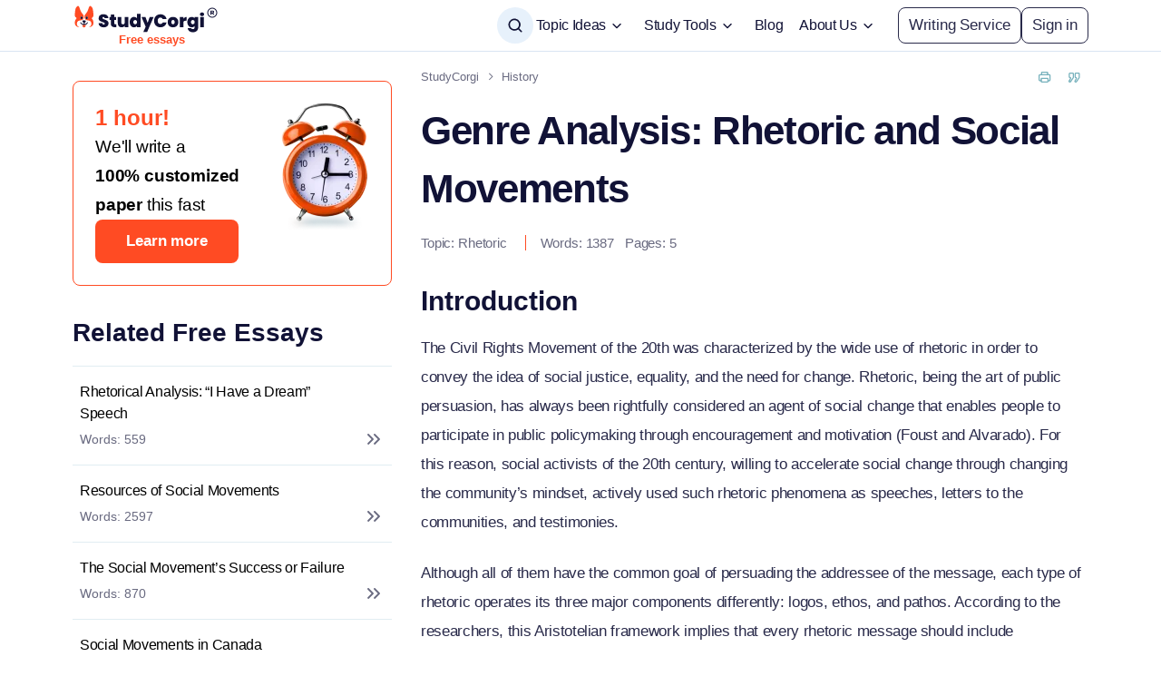

--- FILE ---
content_type: text/html; charset=utf-8
request_url: https://studycorgi.com/genre-analysis-rhetoric-and-social-movements/
body_size: 26712
content:

<!DOCTYPE html>
<html class="no-js no-touch" lang="en-US">
<head prefix="og: http://ogp.me/ns# fb: http://ogp.me/ns#">
<meta charset="UTF-8">
<meta name="viewport" content="width=device-width, initial-scale=1">
<meta http-equiv="X-UA-Compatible" content="IE=edge">
<link rel="preload" href="https://studycorgi.com/wp-content/themes/studycorgi/assets/css/single.css?ver=471af706" as="style">
<script>
dataLayer = [];
</script>
<!-- Google Tag Manager -->
<script>(function (w, d, s, l, i) {
w[l] = w[l] || [];
w[l].push({
'gtm.start': new Date().getTime(), event: 'gtm.js'
});
var f = d.getElementsByTagName(s)[0],
j = d.createElement(s),
dl = l != 'dataLayer' ? '&l=' + l : '';
j.async = true;
j.src =
'https://www.googletagmanager.com/gtm.js?id=' + i + dl;
f.parentNode.insertBefore(j, f);
})(window, document, 'script', 'dataLayer', 'GTM-5WJLJ37');
</script>
<!-- End Google Tag Manager -->
<link rel="icon" href="https://studycorgi.com/favicons/favicon-30x30.svg" type="image/svg+xml">
<link rel="icon" href="https://studycorgi.com/favicons/favicon-48x48.png" sizes="48x48" type="image/png">
<link rel="apple-touch-icon" href="https://studycorgi.com/favicons/apple-touch-icon.png">
<link rel="manifest" href="https://studycorgi.com/favicons/manifest.json">
<meta name="theme-color" content="#ff4b23">
<title>Genre Analysis: Rhetoric and Social Movements | Free Essay Example</title>
<meta name='robots' content='max-image-preview:large' >
<!-- All In One SEO Pack Pro 3.7.1[1357,1428] -->
<!-- Debug String: N3N5SSTDSWWNZLSYXR4YMKZ7UW0 -->
<meta name="description"  content="The Civil Rights Movement of the 20th was characterized by the wide use of rhetoric to convey the idea of social justice, equality, and the need for change." >
<link rel="canonical" href="https://studycorgi.com/genre-analysis-rhetoric-and-social-movements/" >
<!-- All In One SEO Pack Pro -->
<meta property="og:type" content="website" >
<meta property="og:title" content="Genre Analysis: Rhetoric and Social Movements | Free Essay Example" >
<meta property="og:description" content="The Civil Rights Movement of the 20th was characterized by the wide use of rhetoric to convey the idea of social justice, equality, and the need for change." >
<meta property="og:url" content="https://studycorgi.com/genre-analysis-rhetoric-and-social-movements/" >
<meta property="og:site_name" content="StudyCorgi" >
<meta property="og:image" content="https://studycorgi.com/wp-content/themes/studycorgi/images/og-image-studycorgi.jpg" >
<meta property="og:image:type" content="image/jpeg" >
<meta property="og:image:width" content="768" >
<meta property="og:image:height" content="402" >
<meta property="og:image:alt" content="Genre Analysis: Rhetoric and Social Movements | Free Essay Example" >
<meta name="twitter:card" content="summary" >
<meta name="twitter:title" content="Genre Analysis: Rhetoric and Social Movements | Free Essay Example" >
<meta name="twitter:description" content="The Civil Rights Movement of the 20th was characterized by the wide use of rhetoric to convey the idea of social justice, equality, and the need for change." >
<meta name="twitter:url" content="https://studycorgi.com/genre-analysis-rhetoric-and-social-movements/" >
<meta name="twitter:image" content="https://studycorgi.com/wp-content/themes/studycorgi/images/og-image-studycorgi.jpg" >
<style>*,*::before,*::after{box-sizing:border-box}@media (prefers-reduced-motion:no-preference){:root{scroll-behavior:smooth}}body{margin:0;font-family:var(--bs-body-font-family);font-size:var(--bs-body-font-size);font-weight:var(--bs-body-font-weight);line-height:var(--bs-body-line-height);color:var(--bs-body-color);text-align:var(--bs-body-text-align);background-color:var(--bs-body-bg);-webkit-text-size-adjust:100%}hr{margin:1rem 0;color:inherit;background-color:currentColor;border:0;opacity:.25}h3,.h3,h2,h1{margin-top:0;margin-bottom:.5rem;font-weight:500;line-height:1.2}h1{font-size:calc(1.375rem + 1.5vw)}@media (min-width:1200px){h1{font-size:2.5rem}}h2{font-size:calc(1.325rem + 0.9vw)}@media (min-width:1200px){h2{font-size:2rem}}h3,.h3{font-size:calc(1.3rem + 0.6vw)}@media (min-width:1200px){h3,.h3{font-size:1.75rem}}p{margin-top:0;margin-bottom:1rem}ul{padding-left:2rem}ul{margin-top:0;margin-bottom:1rem}strong{font-weight:700}sup{position:relative;font-size:0.75em;line-height:0;vertical-align:baseline}sup{top:-0.5em}a{color:#0d6efd;text-decoration:underline}img,svg{vertical-align:middle}label{display:inline-block}button{border-radius:0}input,button{margin:0;font-family:inherit;font-size:inherit;line-height:inherit}button{text-transform:none}button,[type=button],[type=submit]{-webkit-appearance:button}::-moz-focus-inner{padding:0;border-style:none}::-webkit-datetime-edit-fields-wrapper,::-webkit-datetime-edit-text,::-webkit-datetime-edit-minute,::-webkit-datetime-edit-hour-field,::-webkit-datetime-edit-day-field,::-webkit-datetime-edit-month-field,::-webkit-datetime-edit-year-field{padding:0}::-webkit-inner-spin-button{height:auto}[type=search]{outline-offset:-2px;-webkit-appearance:textfield}::-webkit-search-decoration{-webkit-appearance:none}::-webkit-color-swatch-wrapper{padding:0}::file-selector-button{font:inherit}::-webkit-file-upload-button{font:inherit;-webkit-appearance:button}.collapse:not(.show){display:none}.container{width:100%;padding-right:var(--bs-gutter-x, 1rem);padding-left:var(--bs-gutter-x, 1rem);margin-right:auto;margin-left:auto}@media (min-width:576px){.container{max-width:540px}}@media (min-width:768px){.container{max-width:720px}}@media (min-width:992px){.container{max-width:924px}}@media (min-width:1200px){.container{max-width:1152px}}.row{--bs-gutter-x: 2rem;--bs-gutter-y: 0;display:flex;flex-wrap:wrap}.row>*{flex-shrink:0;width:100%;max-width:100%;padding-right:calc(var(--bs-gutter-x)*.5);padding-left:calc(var(--bs-gutter-x)*.5);margin-top:var(--bs-gutter-y)}@media (min-width:768px){.col-md-4{flex:0 0 auto;width:33.33333333%}.col-md-8{flex:0 0 auto;width:66.66666667%}}.d-inline{display:inline!important}.d-block{display:block!important}.d-flex{display:flex!important}.d-none{display:none!important}.position-relative{position:relative!important}.h-100{height:100%!important}.justify-content-end{justify-content:flex-end!important}.justify-content-center{justify-content:center!important}.justify-content-between{justify-content:space-between!important}.align-items-center{align-items:center!important}.me-auto{margin-right:auto!important}.mb-0{margin-bottom:0!important}.mb-1{margin-bottom:1rem!important}.pb-5{padding-bottom:5rem!important}.text-nowrap{white-space:nowrap!important}.text-nowrap{white-space:nowrap!important}@media (min-width:576px){.pb-sm-4{padding-bottom:4rem!important}}@media (min-width:768px){.d-md-block{display:block!important}.d-md-none{display:none!important}}@media (min-width:992px){.d-lg-inline-block{display:inline-block!important}.d-lg-none{display:none!important}.pb-lg-3{padding-bottom:3rem!important}}.stretched-link::after{position:absolute;top:0;right:0;bottom:0;left:0;z-index:1;content:""}.wp-block-image img{max-width:100%;height:auto}.btn{display:inline-block;font-weight:400;line-height:1.5;color:#212529;text-align:center;text-decoration:none;vertical-align:middle;background-color:rgba(0,0,0,0);border:1px solid rgba(0,0,0,0);padding:.375rem .75rem;font-size:1rem;border-radius:.25rem}.dropdown-menu{position:absolute;z-index:1000;display:none;min-width:10rem;padding:.5rem 0;margin:0;font-size:1rem;color:#212529;text-align:left;list-style:none;background-color:#fff;background-clip:padding-box;border:1px solid rgba(0,0,0,.15);border-radius:.25rem}:root{--white-default: #fff;--black-default: #000;--black-1000: #111236;--gray-900: #292a4a;--gray-800: #919191;--gray-700: #696a80;--gray-600: #a0a0af;--gray-400: #c5cddc;--gray-300: #d3d3d8;--gray-200: #e1edf2;--gray-100: #f4f4f4;--green-850: #00a856;--green-800: #0f0;--green-700: #41808c;--green-600: #00ab91;--green-500: #00c5a8;--green-400: #76b1bc;--green-350: #8aff90;--green-300: #aed1d5;--green-250: #a6d8d2;--green-200: #d6edea;--green-150: #e6f5f4;--green-100: #e5f0ef;--blue-875: #003e80;--blue-860: #0059b8;--blue-850: #0056b2;--blue-800: #0a00c5;--blue-750: #0a65c7;--blue-700: #0b6ed9;--blue-500: #3f7ad8;--blue-400: #b9d6f3;--blue-350: #d9e5f2;--blue-300: #7b98b6;--blue-200: #e7f1fb;--blue-100: #f4f6f9;--blue-75: #f4f6f9;--blue-50: #d8dff4;--orange-200: #f9d0cd;--orange-500: #ff9680;--orange-900: #ff4b23;--orange-950: #e52900;--orange-950-2: #cc2500;--orange-1000: #f42d00;--yellow-100: #fff3e6;--yellow-600: #fdb446;--pink-100: #fdefee;--accent: #ff4b23;--error: #ff4b23;--gray-100-d-05: #e7e7e7;--green-200-d-05: #c4e5e1;--green-400-d-05: #65a7b4;--green-600-d-04: #009780;--green-600-d-08: #00826e;--green-700-a-02: rgba(65, 128, 140, 0.2);--blue-100-d-05: #e4e9f0;--pink-100-d-05: #fadad7;--orange-800-d-08: #f92d00;--gray-900-a-03: rgba(41, 42, 74, 0.3);--green-200-l-05: #e8f5f3;--black-1000-alpha-06: rgba(17, 18, 54, 0.6);--black-1000-alpha-005: rgba(17, 18, 54, 0.05);--green-200-alpha-093: rgba(214, 237, 234, 0.93);--pink-100-alpha-09: rgba(253, 239, 238, 0.9);--white-default-alpha-060: rgba(255, 255, 255, 0.6);--black-alpha-025: rgba(0, 0, 0, 0.25)}:root{--font-weight-regular: 400;--font-weight-medium: 500;--font-weight-bold: 700}:root{--z-index-breadcrumbs: 1;--z-index-tool-section: 1;--z-index-comments: 5;--z-index-sidebar: 100;--z-index-a-bnr: 101;--z-index-datepicker: 102;--z-index-synonyms-dropdown: 1001;--z-index-cookie-popup: 1004;--z-index-modal-message: 1005;--z-index-search-form-navbar: 1006;--z-index-az-letters: 1007;--z-index-main-menu-mobile: 1008;--z-index-chatbot-overlay: 9999;--z-index-server-response-modal: 9999}:root{--shadow-normal: 0 0 2px rgba(123, 152, 182, 0.22), 0 9px 12px rgba(0, 0, 0, 0.04);--shadow-radio: 0 0 0 2px rgba(65, 128, 140, 0.3);--shadow-1: 0 16px 24px 4px rgba(90, 82, 128, 0.12);--shadow-2: 0 0 2px rgba(123, 162, 182, 0.22), 0 5px 8px rgba(93, 150, 179, 0.1);--shadow-3: 0 2px 4px 0 rgba(0, 86, 178, 0.16);--shadow-5: 4px 6px 12px 0 rgba(0, 0, 0, 0.1), 0 0 2px 0 rgba(123, 162, 182, 0.29)}.text-color-gray-600{color:#a0a0af}.text-color-orange-900{color:#ff4b23}html{font-size:8px}@media (min-width:576px){html{font-size:10px}}@media (min-width:768px){html{font-size:12px}}@media (min-width:992px){html{font-size:14px}}@media (min-width:1200px){html{font-size:16px}}@media (min-width:768px){.site{display:flex;flex-direction:column;min-height:100vh}}.container{padding-right:2.25rem;padding-left:2.25rem}.row:not(.no-gutters){margin-right:-2.25rem;margin-left:-2.25rem}.row:not(.no-gutters)>[class*=col-]{padding-right:2.25rem;padding-left:2.25rem}@media (min-width:576px){.container{padding-right:1rem;padding-left:1rem}.row:not(.no-gutters){margin-right:-1rem;margin-left:-1rem}.row:not(.no-gutters)>[class*=col-]{padding-right:1rem;padding-left:1rem}}.fw-500{font-weight:var(--font-weight-medium)}.rotate{transform:rotate(180deg)}.lazy{opacity:0}.lazy:not(.entered){background-image:none!important}.sr-only{position:absolute!important;width:1px!important;height:1px!important;padding:0!important;margin:-1px!important;overflow:hidden!important;clip:rect(0,0,0,0)!important;white-space:nowrap!important;border:0!important}body{min-width:360px;overflow-x:hidden;font-weight:var(--font-weight-regular, 400);font-family:"Work Sans",sans-serif;background-color:var(--bc-body, var(--white-default))}@font-face{font-weight:100 900;font-family:"Work Sans";font-style:normal;src:url(/wp-content/themes/studycorgi/assets/fonts/work-sans-latin-wght-normal-ef5a90754bd421aa81fb.woff2) format("woff2-variations");font-display:swap;unicode-range:U+0000-00FF,U+0131,U+0152-0153,U+02BB-02BC,U+02C6,U+02DA,U+02DC,U+0304,U+0308,U+0329,U+2000-206F,U+2074,U+20AC,U+2122,U+2191,U+2193,U+2212,U+2215,U+FEFF,U+FFFD;font-named-instance:"Regular"}a{font-size:16px;line-height:28px;letter-spacing:-0.02em;--c-link: currentColor;--c-link-hover: var(--accent);color:var(--c-link);text-decoration:underline}@media (min-width:576px){a{line-height:30px}}@media (min-width:992px){a{font-size:17px;line-height:32px}}.custom-typography a:not(.btn,.aic__tab-link,.tool-list-card__link){--c-link: var(--blue-700);font-size:inherit;line-height:inherit;word-break:break-word}p{font-size:16px;line-height:28px;letter-spacing:-0.02em;color:var(--c-paragraph, var(--gray-900))}@media (min-width:576px){p{line-height:30px}}@media (min-width:992px){p{font-size:17px;line-height:32px}}h1,h2,h3,.h3{margin-bottom:1rem;color:var(--c-heading, var(--black-1000));font-weight:var(--font-weight-bold, 700);-webkit-font-smoothing:antialiased;-moz-osx-font-smoothing:grayscale}h1{--title-lh: 38px;font-size:28px;line-height:var(--title-lh);letter-spacing:-0.03em}@media (min-width:576px){h1{--title-lh: 55px;font-size:36px}}@media (min-width:768px){h1{--title-lh: 55px;font-size:40px}}@media (min-width:992px){h1{--title-lh: 56px;font-size:42px}}@media (min-width:1200px){h1{--title-lh: 64px;font-size:44px}}h2{font-size:24px;line-height:32px}@media (min-width:576px){h2{font-size:25px;line-height:30px}}@media (min-width:768px){h2{font-size:28px;line-height:36px}}@media (min-width:992px){h2{line-height:35px}}@media (min-width:1200px){h2{font-size:30px;line-height:40px}}h3,.h3{font-size:23px;line-height:30px}@media (min-width:768px){h3,.h3{font-size:26px;line-height:36px}}@media (min-width:992px){h3,.h3{line-height:35px}}@media (min-width:1200px){h3,.h3{font-size:28px;line-height:40px}}.custom-typography p{margin-bottom:1.5rem;word-break:break-word}.custom-typography p+h2,.custom-typography p+h3{margin-top:3rem}.custom-typography :where(ul,ol){font-size:16px;line-height:28px;letter-spacing:-0.02em;display:grid;gap:var(--gap, 10px);margin:var(--margin, 1.5rem 0);padding-left:var(--padding-left, 40px);color:var(--c-list, var(--gray-900))}@media (min-width:576px){.custom-typography :where(ul,ol){line-height:30px}}@media (min-width:992px){.custom-typography :where(ul,ol){font-size:17px;line-height:32px}}.custom-typography :where(ul,ol) li::marker{color:var(--c-list-marker, var(--green-400))}img{display:block;max-width:100%;margin:auto}.wp-block-image{margin:3rem 0}.wp-block-image img{display:block}.webkit-scrollbars ::-webkit-scrollbar{width:var(--web-kit-scrollbars-width, 4px);height:4px}.webkit-scrollbars ::-webkit-scrollbar-corner{background:var(--web-kit-scrollbar-corner, transparent);border-radius:0 0 8px 0}.webkit-scrollbars ::-webkit-scrollbar-button{width:0;height:0}.webkit-scrollbars ::-webkit-scrollbar-track{background-color:var(--bc-web-kit-scrollbars-track, var(--black-1000-alpha-005));border:0;border-radius:var(--webkit-scrollbar-track-border-radius, 8px)}.webkit-scrollbars ::-webkit-scrollbar-thumb{background-color:var(--bc-web-kit-scrollbars-thumb, var(--gray-400));border:0;border-radius:8px}hr{position:relative;height:1px;margin-top:.5rem;margin-bottom:2rem;background-color:var(--c-hr, var(--gray-400));border-top:0}button,[type=button],[type=submit]{touch-action:manipulation}.btn{font-size:15px;line-height:24px;letter-spacing:-0.01em;font-weight:700;min-width:var(--btn-min-width);max-width:var(--btn-max-width);padding:var(--padding);color:var(--c-btn, var(--white-default));text-decoration:none;background-color:var(--bc-btn, var(--green-500));border:1px solid var(--c-btn-border, transparent);border-radius:8px;appearance:none}@media (min-width:576px){.btn{font-size:16px}}@media (min-width:992px){.btn{font-size:17px;line-height:24px}}.btn--cookie{padding:8px 23px;font-size:15px;line-height:20px}.btn--outline-gray-900-blue-800{--c-btn: var(--gray-900);--bc-btn: transparent;--c-btn-border: var(--gray-900)}.btn--primary{--bc-btn: var(--orange-900);border-width:2px}.btn--tertiary{--bc-btn: var(--blue-700);border-width:2px}.btn--xl{font-size:17px;line-height:24px;font-weight:700;--padding: 10px 22px;--b-icon-gap: 8px}.breadcrumbs{font-size:13px;line-height:16px;position:relative;z-index:0;background-color:var(--bg-color-100vw, transparent);--bg-color-100vw: var(--white-default);padding:1rem 0;color:var(--c-breadcrumbs, var(--gray-600))}.breadcrumbs::after{position:absolute;top:0;left:50%;z-index:-2;width:100vw;height:100%;background-color:var(--bg-color-100vw, transparent);transform:translateX(-50%);content:""}.breadcrumbs__box a{font-size:13px;line-height:16px;--c-link: var(--gray-700);letter-spacing:normal;text-decoration:none}.breadcrumbs--post-sample::after{display:none;content:none}.breadcrumbs--blue :is(.breadcrumbs__box a){--c-link: var(--blue-200);--c-link-hover: var(--white-default)}.breadcrumbs--blue :is(.breadcrumb-separator){background-image:url("data:image/svg+xml;charset=utf-8,%3Csvg xmlns=%27http://www.w3.org/2000/svg%27 viewBox=%270 0 9 10%27 fill=%27%23e7f1fb%27%3E%3Cpath fill-rule=%27evenodd%27 clip-rule=%27evenodd%27 d=%27M5.939 4.853L2.293 1.207 3 .5l4.353 4.353L3 9.206 2.293 8.5l3.646-3.646z%27/%3E%3C/svg%3E")}.breadcrumb-separator{display:inline-block;width:9px;height:9px;margin:7px 8px;vertical-align:middle;background-image:url("data:image/svg+xml;charset=utf-8,%3Csvg xmlns=%27http://www.w3.org/2000/svg%27 viewBox=%270 0 9 10%27 fill=%27%23696a80%27%3E%3Cpath fill-rule=%27evenodd%27 clip-rule=%27evenodd%27 d=%27M5.939 4.853L2.293 1.207 3 .5l4.353 4.353L3 9.206 2.293 8.5l3.646-3.646z%27/%3E%3C/svg%3E");background-repeat:no-repeat;background-position:center;background-size:contain}.cookie-popup{color:var(--gray-900);background-color:var(--green-200-alpha-093)}.cookie-popup__wrapper{display:flex;align-items:center;justify-content:center;padding:8px 18px 12px}@media (min-width:768px){.cookie-popup__wrapper{padding:8px 0}}.cookie-popup__image{margin-right:8px}@media (max-width:991.98px){.cookie-popup__image{display:none}}.cookie-popup__text{font-size:14px;line-height:24px;letter-spacing:-0.02em}.cookie-popup__link{--c-link: currentColor;--c-link-hover: var(--blue-800);font-weight:var(--font-weight-medium);font-size:14px;line-height:24px;text-decoration:underline}.cookie-popup__link:hover{text-decoration:underline}.cookie-popup__button{flex-shrink:0;margin-left:16px;white-space:nowrap;text-transform:uppercase}.cookie-popup--hidden{display:none}.cookie-popup.fixed{position:fixed;bottom:0;left:0;z-index:var(--z-index-cookie-popup);width:100%}@media (max-width:1199.98px){.cookie-popup.fixed .cookie-popup__wrapper{padding:12px 18px}}input[type=search]::-webkit-search-cancel-button{display:none}.search-form-navbar{display:grid;grid-template-columns:28px;gap:1.5rem;align-items:center;justify-items:end}@media (min-width:992px){.search-form-navbar{grid-template-columns:40px;gap:0}}@media (min-width:1200px){.search-form-navbar{gap:8px}}.search-form-navbar__group{position:relative;width:100%}.search-form-navbar__submit{display:grid;align-items:center;justify-content:center;width:28px;height:28px;padding:0;color:var(--c-search-form-navbar-submit, var(--black-1000));background-color:rgba(0,0,0,0);border:0;border-radius:50%}@media (min-width:992px){.search-form-navbar__submit{width:40px;height:40px;margin-right:-6px;background-color:var(--blue-200)}.search-form-navbar__submit svg{width:20px;height:20px}}.search-form-navbar__input{font-size:15px;line-height:24px;letter-spacing:-0.01em;width:100%;padding:0 24px 4px 0;color:var(--c-search-form-navbar-input, var(--black-1000));background-color:var(--white-default);border:0;border-bottom:2px solid;border-bottom-color:var(--c-search-form-navbar-input-border, var(--gray-400));border-radius:0;outline:none;appearance:none}@media (min-width:576px){.search-form-navbar__input{font-size:16px}}@media (min-width:992px){.search-form-navbar__input{font-size:17px;line-height:24px}}.search-form-navbar__input::-webkit-input-placeholder{color:#696a80;opacity:1}.search-form-navbar__input::-moz-placeholder{color:#696a80;opacity:1}.search-form-navbar__input::-ms-input-placeholder{color:#696a80;opacity:1}@media (max-width:991.98px){.search-form-navbar__input{font-size:16px}}.search-form-navbar__toggler{position:absolute;top:50%;right:4px;display:flex;align-items:center;justify-content:center;color:var(--c-search-form-navbar-toggler, var(--gray-600));transform:translateY(-50%)}.search-form-navbar:not(.search-form-navbar--form-opened) .search-form-navbar__group{display:none}.search-form-navbar:not(.search-form-navbar--form-opened) .search-form-navbar__toggler{display:none}.inline-svg-icon{display:flex;align-items:center;justify-content:center}.logo{position:relative;display:grid;align-content:center;align-items:center;height:48px}.logo__link{width:118px;margin-left:28px;color:var(--orange-900);font-weight:var(--font-weight-bold);font-size:13px;line-height:12px;letter-spacing:normal;text-align:center;text-decoration:none}.logo__link::before{position:absolute;top:0;right:0;bottom:0;left:0;content:""}.logo__pic{width:160px;margin:0;aspect-ratio:154/32}.article-meta{font-size:13px;line-height:24px;letter-spacing:-0.01em;color:var(--c-article-meta, var(--gray-700))}@media (min-width:576px){.article-meta{font-size:14px}}@media (min-width:992px){.article-meta{font-size:15px}}.article-meta__item+.article-meta__item{margin-left:.75rem}.article-meta__item a{font-size:13px;line-height:24px;letter-spacing:-0.01em;text-decoration:none}@media (min-width:576px){.article-meta__item a{font-size:14px}}@media (min-width:992px){.article-meta__item a{font-size:15px}}.article-meta--type-three{font-size:13px;line-height:24px;letter-spacing:-0.01em;font-weight:500}@media (min-width:576px){.article-meta--type-three{font-size:14px}}@media (min-width:992px){.article-meta--type-three{font-size:15px}}.article-meta--type-three .article-meta__items{display:block;margin-right:1rem}@media (min-width:576px){.article-meta--type-three .article-meta__items{display:inline}}@media (min-width:768px)and (max-width:991.98px){.article-meta--type-three .article-meta__items:first-child{margin-bottom:.5rem}}.article-meta--type-three .article-meta__items+.article-meta__items{--c-article-meta-type-three-border: var(--accent);margin-top:4px;white-space:nowrap}@media (min-width:576px){.article-meta--type-three .article-meta__items+.article-meta__items{margin-top:0;padding-left:1rem;border-left:1px solid var(--c-article-meta-type-three-border)}}@media (min-width:768px)and (max-width:991.98px){.article-meta--type-three .article-meta__items+.article-meta__items{margin-left:0;padding-left:0;border-left:none}}.article-meta--type-three .article-meta__item+.article-meta__item{margin-left:.5rem}.content__extra-links{gap:8px}.content__extra-link{font-size:13px;line-height:16px;font-weight:500;--c-link: var(--green-400);display:flex;align-items:center;justify-content:center;width:clamp(26px,2rem,32px);height:clamp(26px,2rem,32px);text-decoration:none;background-color:var(--bc-article-extra-link, var(--white-default));border-radius:8px}.site-sidebar{position:relative;padding:1rem 0 7rem}.s-widget{margin:2rem 0}.s-widget--fixed-top{position:sticky;top:1rem;z-index:var(--z-index-sidebar);margin-top:1rem}.s-widget--fixed-top::before{position:absolute;top:-2rem;left:0;z-index:-1;width:100%;height:100%;background-color:var(--bc-s-widget-fixed-top-active, var(--white-default));content:""}.rp-list{display:grid;gap:0;margin-bottom:2rem;padding:0;list-style:none}.rp-list__link{position:relative;display:grid;gap:4px;padding:16px 6px;color:var(--black-default);text-decoration:none;background-color:rgba(0,0,0,0);border-top:1px solid var(--gray-200)}@media (min-width:768px){.rp-list__link{padding:8px 6px}}@media (min-width:1200px){.rp-list__link{padding:16px 8px}}.rp-list__title{font-size:15px;line-height:24px;--c-link-hover: var(--black-default);display:flex;align-items:center;width:calc(100% - 32px);color:var(--black-default);font-weight:500;text-decoration:none}@media (min-width:1200px){.rp-list__title{font-size:16px}}.rp-list__meta{font-size:15px;line-height:24px;font-weight:500;min-height:24px;color:var(--gray-700);font-size:14px;background-image:url("data:image/svg+xml;charset=utf-8,%3Csvg xmlns=%27http://www.w3.org/2000/svg%27 fill=%27%23696a80%27 viewBox=%270 0 24 24%27%3E %3Cpath fill-rule=%27evenodd%27 d=%27M5.3 6.3a1 1 0 0 1 1.4 0l5 5c.4.4.4 1 0 1.4l-5 5a1 1 0 0 1-1.4-1.4L9.6 12 5.3 7.7a1 1 0 0 1 0-1.4Zm7 0a1 1 0 0 1 1.4 0l5 5c.4.4.4 1 0 1.4l-5 5a1 1 0 0 1-1.4-1.4l4.3-4.3-4.3-4.3a1 1 0 0 1 0-1.4Z%27 clip-rule=%27evenodd%27/%3E %3C/svg%3E");background-repeat:no-repeat;background-position:100% 100%;background-size:24px}@media (min-width:1200px){.rp-list{font-size:15px}}.article__meta{margin:.5rem 0 2rem}.d-bnr{position:relative;width:100%;min-width:324px;margin:var(--d-bnr-wide-margin, 5rem 0);padding:var(--d-bnr-padding, 24px 32px);text-decoration:none;background-color:var(--white-default);border:1px solid var(--gray-100);border-radius:8px;box-shadow:var(--shadow-normal)}@media (min-width:576px){.d-bnr{margin:var(--d-bnr-wide-margin, 2rem 0)}}@media (min-width:992px){.d-bnr{--d-bnr-padding: 24px 48px}}.d-bnr__wrapper{position:relative;z-index:2;display:flex;flex-direction:column;gap:var(--d-bnr-gap, 24px);align-items:center;justify-items:center}@media (min-width:576px){.d-bnr__wrapper{flex-direction:row}}.d-bnr__body{display:flex;flex:1 0 0;flex-wrap:wrap;gap:24px;justify-content:center}.d-bnr__content{display:flex;flex:1 0 0;flex-direction:column;gap:8px;align-items:center;text-align:center}.d-bnr__action{display:flex;align-items:center}.d-bnr__heading{font-weight:700;font-size:30px;line-height:40px}.d-bnr__text{display:flex;flex-direction:column;gap:4px;font-weight:500;font-size:17px;line-height:24px;letter-spacing:-0.17px}.d-bnr__text-row{display:inline-block}.d-bnr__text-badge{display:inline-block;padding:4px 12px;background-color:var(--blue-200);border-radius:8px}@media (min-width:576px){.d-bnr__picture{align-self:flex-start}}.d-bnr__sub-text{font-weight:500;font-size:17px;line-height:24px;letter-spacing:-0.17px}.d-bnr__btn{display:flex;align-items:center;justify-content:center;width:var(--a-bnr-btn-width, 158px);font-size:17px;line-height:24px;white-space:nowrap}.d-bnr__btn-text{font-size:17px;line-height:24px}.d-bnr__writers{display:grid;gap:8px}.d-bnr__writers-swiper{position:relative;width:52px;height:26px;margin:0 auto}.d-bnr__writers-swiper div{position:absolute;left:26px;z-index:1;width:26px;height:26px;background-color:var(--white-default);background-image:url(/wp-content/themes/studycorgi/assets/images/writers-sprite-w130-0f7cbf84a954f5465f30.webp);background-size:cover;border-radius:50%;visibility:hidden;opacity:0}.d-bnr__writers-swiper div:nth-child(1){animation:writer-first 10000ms cubic-bezier(0.55,0,0,1) infinite}.d-bnr__writers-swiper div:nth-child(2){background-position:-26px 0;animation:writer-second 10000ms cubic-bezier(0.55,0,0,1) infinite}.d-bnr__writers-swiper div:nth-child(3){background-position:-52px 0;animation:writer-other 10000ms cubic-bezier(0.55,0,0,1) infinite}.d-bnr__writers-swiper div:nth-child(4){background-position:-78px 0;animation:writer-other 10000ms cubic-bezier(0.55,0,0,1) infinite;animation-delay:2000ms}.d-bnr__writers-swiper div:nth-child(5){background-position:-104px 0;animation:writer-other 10000ms cubic-bezier(0.55,0,0,1) infinite;animation-delay:4000ms}.d-bnr__writers-count{display:inline-block;width:3.5ch}.d-bnr__writers-count::after{display:inline-block;width:6px;height:6px;vertical-align:top;background-color:var(--icon-green, #00bd66);border-radius:50%;opacity:1;content:""}@media (max-width:575.98px){.d-bnr--writer-slider{--d-bnr-padding: 24px 14px}}.d-bnr--writer-slider::before{position:absolute;bottom:0;left:0;width:70px;height:60px;background-image:url(/wp-content/themes/studycorgi/assets/images/bg-paper-plane-w70-da5f4e51b94441b2f42b.svg);background-repeat:no-repeat;background-position:center;background-size:100%;content:""}.d-bnr--writer-slider::after{position:absolute;right:0;bottom:0;width:214px;height:122px;background-image:url(/wp-content/themes/studycorgi/assets/images/bg-grid-w214-975f0a28fe93015842f4.svg);background-repeat:no-repeat;background-position:center;background-size:100%;content:""}.d-bnr--writer-slider .d-bnr__content{flex-wrap:wrap;gap:16px;align-content:center;min-width:100%}@media (min-width:576px){.d-bnr--writer-slider .d-bnr__content{min-width:68%}}.d-bnr--writer-slider .d-bnr__text{flex-direction:column;gap:8px}@media (max-width:575.98px){.d-bnr--writer-slider .d-bnr__text{flex-flow:column wrap;align-items:center;align-self:stretch;justify-content:center}}@media (min-width:576px){.d-bnr--writer-slider .d-bnr__text{flex-flow:row wrap;align-items:center;align-self:stretch;justify-content:center}}.d-bnr--alarm-clock{--d-bnr-gap: 16px;--d-bnr-padding: 24px;--d-bnr-wide-margin: 0;min-width:256px;border-color:var(--orange-900);box-shadow:none}.d-bnr--alarm-clock .d-bnr__wrapper{flex-direction:column}.d-bnr--alarm-clock .d-bnr__body{gap:16px}.d-bnr--alarm-clock .d-bnr__picture{align-self:center;width:43px;height:61px;background-image:url(/wp-content/themes/studycorgi/assets/images/alarm-clock-w86-e7002445b2737abd948e.webp);background-repeat:no-repeat;background-position:center;background-size:100% auto}@media (min-width:576px){.d-bnr--alarm-clock .d-bnr__picture{width:68px;height:96px;background-image:url(/wp-content/themes/studycorgi/assets/images/alarm-clock-w68-c5ffd6cac603b8ef8e2c.webp)}}@media (min-width:576px)and (min-device-pixel-ratio:1.5),(min-width:576px)and (min-resolution:144dpi){.d-bnr--alarm-clock .d-bnr__picture{background-image:url(/wp-content/themes/studycorgi/assets/images/alarm-clock-w68@2x-66e875e4cc44dc2204b2.webp)}}@media (min-width:768px){.d-bnr--alarm-clock .d-bnr__picture{width:80px;height:113px;background-image:url(/wp-content/themes/studycorgi/assets/images/alarm-clock-w80-9f17d8b01b6203ca0c8c.webp)}}@media (min-width:768px)and (min-device-pixel-ratio:1.5),(min-width:768px)and (min-resolution:144dpi){.d-bnr--alarm-clock .d-bnr__picture{background-image:url(/wp-content/themes/studycorgi/assets/images/alarm-clock-w80@2x-1947dbd1713210bca6bc.webp)}}.d-bnr--alarm-clock.d-bnr--sidebar-single{--d-bnr-padding: 18px;min-width:216px}@media (min-width:1200px){.d-bnr--alarm-clock.d-bnr--sidebar-single{--d-bnr-padding: 24px}}.d-bnr--alarm-clock.d-bnr--sidebar-single .d-bnr__body{gap:18px;justify-content:start}@media (min-width:1200px){.d-bnr--alarm-clock.d-bnr--sidebar-single .d-bnr__body{gap:24px}}.d-bnr--alarm-clock.d-bnr--sidebar-single .d-bnr__wrapper{--d-bnr-gap: 8px;flex-direction:row;align-items:start}.d-bnr--alarm-clock.d-bnr--sidebar-single .d-bnr__content{align-items:start;text-align:left}.d-bnr--alarm-clock.d-bnr--sidebar-single .d-bnr__heading{font-weight:700;font-size:20px;line-height:32px}@media (min-width:1200px){.d-bnr--alarm-clock.d-bnr--sidebar-single .d-bnr__heading{font-size:24px}}.d-bnr--alarm-clock.d-bnr--sidebar-single .d-bnr__text{max-width:170px;font-weight:500;font-size:17px;line-height:24px;letter-spacing:-0.16px}@media (min-width:1200px){.d-bnr--alarm-clock.d-bnr--sidebar-single .d-bnr__text{max-width:unset;font-weight:500;font-size:19px;line-height:32px;letter-spacing:-0.19px}}.d-bnr--alarm-clock.d-bnr--sidebar-single .d-bnr__picture{position:absolute;top:-10px;right:-10px;align-self:start;width:56px;height:79px;background-image:url(/wp-content/themes/studycorgi/assets/images/alarm-clock-w56-9caff74a772b0ec4470c.webp)}@media (min-width:1200px){.d-bnr--alarm-clock.d-bnr--sidebar-single .d-bnr__picture{position:static;width:100px;height:141px;background-image:url(/wp-content/themes/studycorgi/assets/images/alarm-clock-w100-e72b83abff274653a25d.webp)}}@media (min-width:1200px)and (min-device-pixel-ratio:1.5),(min-width:1200px)and (min-resolution:144dpi){.d-bnr--alarm-clock.d-bnr--sidebar-single .d-bnr__picture{background-image:url(/wp-content/themes/studycorgi/assets/images/alarm-clock-w100@2x-aaec68ede67bfe9ff9b8.webp)}}@media (min-width:992px){.d-bnr--short{--d-bnr-padding: 24px 32px}}@media (min-width:1200px){.d-bnr--short{--d-bnr-padding: 24px 48px;display:flex;gap:24px}}.d-bnr--short.d-bnr--writer-slider{--d-bnr-padding: 16px 24px}@media (min-width:576px){.d-bnr--short.d-bnr--writer-slider{--d-bnr-padding: 16px 32px}}@media (min-width:992px){.d-bnr--short.d-bnr--writer-slider{--d-bnr-padding: 24px 32px}}@media (min-width:1200px){.d-bnr--short.d-bnr--writer-slider{--d-bnr-padding: 24px 48px}}.d-bnr--short.d-bnr--writer-slider .d-bnr__text{width:100%}@keyframes writer-first{0%{z-index:3;transform:translate(-13px,0);visibility:visible;opacity:1}20%{z-index:2;transform:translate(-26px,0);opacity:.25}40%{z-index:1;transform:translate(-39px,0);opacity:0}60%{z-index:1;transform:translate(13px,0);opacity:0}80%{z-index:2;transform:translate(0,0);opacity:.25}100%{z-index:3;transform:translate(-13px,0);opacity:1}}@keyframes writer-second{0%{z-index:2;transform:translate(0,0);visibility:visible;opacity:.25}20%{z-index:3;transform:translate(-13px,0);opacity:1}40%{z-index:2;transform:translate(-26px,0);opacity:.25}60%{z-index:1;transform:translate(-39px,0);opacity:0}80%{z-index:1;transform:translate(13px,0);opacity:0}100%{z-index:2;transform:translate(0,0);opacity:.25}}@keyframes writer-other{0%{z-index:1;transform:translate(13px,0);visibility:hidden;opacity:0}20%{z-index:2;transform:translate(0,0);visibility:visible;opacity:.25}40%{z-index:3;transform:translate(-13px,0);opacity:1}60%{z-index:2;transform:translate(-26px,0);opacity:.25}80%{z-index:1;transform:translate(-39px,0);opacity:0}100%{z-index:1;transform:translate(26px,0);opacity:0}}.toc{width:100%;margin:2rem 0}.toc--fit-content{width:-moz-fit-content;width:fit-content}.toc__wrapper{background-color:var(--white-default);border:1px solid var(--c-toc-border, var(--green-400));border-radius:8px}.toc__title{display:flex;align-items:center;justify-content:space-between;padding:12px 24px;font-weight:500;font-size:19px;line-height:32px}.toc__title:not(.collapsed) .toc__title-icon{transform:rotate(180deg)}.toc__body{padding:0 24px 12px}.toc__body>ol{margin-top:4px}.toc ol{margin-bottom:0;padding-left:0;list-style:none;font-size:15px;line-height:24px;letter-spacing:-0.01em;--gap: 8px;--margin: 0;display:grid;gap:var(--gap);counter-reset:item;--padding-left: 0}@media (min-width:992px){.toc ol{font-size:16px}}.toc ol li{display:grid;grid-template-columns:auto 1fr;gap:var(--gap);word-break:break-word}.toc ol li::before{letter-spacing:2px;content:counter(item) ".";counter-increment:item}.toc ol li a{font-size:15px;line-height:24px;letter-spacing:-0.01em}@media (min-width:992px){.toc ol li a{font-size:16px}}.toc ol li .list-content{display:grid;gap:var(--gap)}.toc ol li li::before{content:counters(item,".") ". "}.toc li:hover::before{color:var(--blue-700)}.toc li :where(ol,ul){margin-top:8px}.toc a{width:-moz-fit-content;width:fit-content;color:var(--black-1000);text-decoration:none}.toc a:hover{color:var(--blue-800);text-decoration:none}:root{--font-weight-bold: 700}.sp-slider__nav{display:flex;align-items:center;justify-content:center;width:36px;height:36px;padding:0;color:var(--green-700);background-color:rgba(0,0,0,0);border:none;border-radius:10px}@media (min-width:992px){.sp-slider__nav{width:40px;height:40px}}.swiper{overflow:unset}.header{position:relative;border-bottom:1px solid var(--blue-350)}.header__grid{display:grid;grid-template-columns:max-content auto;gap:24px;align-items:center;height:56px;padding:0}@media (min-width:992px){.header__grid{position:relative}}.header__grid-item{gap:12px}.main-menu{--h-search-bar: 62px;--mm-link-gap: 8px;--mm-link-columns: 1fr 20px;flex-shrink:0}@media (max-width:991.98px){.main-menu{display:none;--mm-link-columns: 20px 1fr 20px}}@media (min-width:992px){.main-menu{--mm-link-gap: 4px}}.main-menu__list{margin-bottom:0;padding-left:0;list-style:none;display:grid;grid-auto-flow:column;align-items:center}.main-menu__item{display:grid;align-items:center;width:100%;max-width:calc(100% - 40px);margin:0 auto}.main-menu__item:first-child{position:relative}.main-menu__item:last-child{border:none}@media (min-width:576px){.main-menu__item{max-width:520px}}@media (min-width:768px){.main-menu__item{max-width:696px}}@media (min-width:992px){.main-menu__item--buttons{margin-left:12px}}.main-menu__item--login{padding:16px 0}@media (min-width:576px){.main-menu__item--login{display:none}}@media (max-width:991.98px){.main-menu__item:nth-child(1){order:1}.main-menu__item:nth-child(2){order:2}.main-menu__item:nth-child(4){order:3}.main-menu__item:nth-child(3){order:4}.main-menu__item:nth-child(5){order:5}}.main-menu__link{--c-link: var(--black-1000);position:relative;display:grid;grid-template-columns:var(--mm-link-columns);gap:var(--mm-link-gap);align-items:center;padding:16px 0;font-weight:var(--font-weight-medium);font-size:16px;line-height:24px;text-decoration:none}.main-menu__link:not(.show){border-bottom:1px solid var(--gray-200)}@media (min-width:992px){.main-menu__link{padding:16px 8px;border-right:1px solid rgba(0,0,0,0);border-bottom:none;border-left:1px solid rgba(0,0,0,0)}.main-menu__link:not(.show){border-bottom:none}}@media (min-width:992px){.main-menu__link:not([data-bs-toggle=dropdown]){grid-template-columns:1fr}}.main-menu__toggle-icon{width:16px;height:16px}@media (max-width:991.98px){.main-menu__toggle-icon{width:20px;height:20px;color:var(--blue-700)}}@media (max-width:991.98px){.main-menu__toggle-icon use:first-child{display:none}}.main-menu__toggle-icon use:last-child{display:none}@media (max-width:991.98px){.main-menu__toggle-icon use:last-child{display:inline}}.main-menu .btn.main-menu__btn-service{--padding: 11px 32px;--bc-btn: var(--accent);--c-btn: var(--white-default);width:100%}@media (min-width:992px){.main-menu .btn.main-menu__btn-service{--padding: 7px 11px;--c-btn: var(--gray-900);--bc-btn: transparent;--c-btn-border: var(--gray-900);width:auto;font-weight:var(--font-weight-medium)}}.main-menu .btn.main-menu__btn-login{--padding: 7px 11px;--c-btn: var(--gray-900);--bc-btn: transparent;--c-btn-border: var(--gray-900);width:auto;font-weight:var(--font-weight-medium)}.main-menu__navbar{display:none}.main-menu-toggler{flex-shrink:0;width:32px;height:32px;padding:0;color:var(--black-1000);background-color:var(--blue-200);border:0;border-radius:50%}.main-menu-login{display:block;flex-shrink:0}@media (min-width:992px){.main-menu-login{order:1}}.main-menu-login .btn.main-menu-login__btn{--padding: 0;--bc-btn: transparent;--c-btn: var(--gray-900);border-width:0}@media (min-width:576px){.main-menu-login .btn.main-menu-login__btn{border-width:1px}}@media (min-width:576px){.main-menu-login .btn.main-menu-login__btn{--padding: 7px 11px;--c-btn: var(--gray-900);--bc-btn: transparent;--c-btn-border: var(--gray-900);width:auto;font-weight:var(--font-weight-medium)}}.main-menu-login__text{display:none}@media (min-width:576px){.main-menu-login__text{display:block}}.main-menu-login__icon{display:block}@media (min-width:576px){.main-menu-login__icon{display:none}}</style>
</head>
<body id="body" class="post-template-default single single-post postid-61643 single-format-standard wp-embed-responsive" data-color-theme="orange" >
<!-- Google Tag Manager (noscript) -->
<noscript>
<iframe src="https://www.googletagmanager.com/ns.html?id=GTM-5WJLJ37"
height="0" width="0" style="display:none;visibility:hidden"></iframe>
</noscript>
<!-- End Google Tag Manager (noscript) -->
<div id="site" class="site">
<div id="site-header" class="site__header d-print-none">
<svg class="d-none" width="0" height="0" xmlns="http://www.w3.org/2000/svg">
<symbol fill="none" viewBox="0 0 44 44" id="pinterest">
<rect width="44" height="44" fill="currentColor" rx="22"></rect>
<path fill="#fff" fill-rule="evenodd" d="M12.38 19.3a10 10 0 1 1 6.78 12.28c.45-.65.8-1.37 1.02-2.13l.7-2.75c.55.8 1.47 1.28 2.45 1.25 3.22 0 5.4-2.94 5.4-6.85 0-2.97-2.53-5.75-6.33-5.75-4.77 0-7.15 3.4-7.15 6.26 0 1.73.65 3.26 2.04 3.81a.35.35 0 0 0 .5-.25c.05-.16.17-.6.21-.79.08-.2.01-.42-.16-.55a2.96 2.96 0 0 1-.65-1.97 4.75 4.75 0 0 1 4.93-4.8c2.69 0 4.15 1.65 4.15 3.85 0 2.87-1.28 5.3-3.17 5.3a1.54 1.54 0 0 1-1.58-1.92c.11-.47.26-.95.4-1.4.25-.81.48-1.57.48-2.14a1.33 1.33 0 0 0-1.34-1.5c-1.07 0-1.92 1.1-1.92 2.59-.01.54.1 1.08.32 1.57l-1.3 5.47a7.75 7.75 0 0 0-.16 2.29 10 10 0 0 1-5.62-11.88Z" clip-rule="evenodd"></path>
</symbol>
<symbol fill="none" viewBox="0 0 44 44" id="twitter-x">
<rect width="44" height="44" fill="currentColor" rx="22"></rect>
<path fill="#fff" fill-rule="evenodd" d="m24.29 20.51 7.22-8.26h-3.3l-5.46 6.23-4.7-6.23H11.2l8.16 10.66-7.73 8.84h3.31l5.97-6.82 5.21 6.82h6.66l-8.5-11.24Zm-7.25-6.38 11.84 15.64h-1.84L15.08 14.13h1.96Z" clip-rule="evenodd"></path>
</symbol>
<symbol fill="none" viewBox="0 0 44 44" id="youtube">
<rect width="44" height="44" fill="currentColor" rx="22"></rect>
<path fill="#fff" fill-rule="evenodd" d="M25.53 14.07a100.9 100.9 0 0 0-3.29-.07h-.49c-1.13 0-5.85.06-7.36.48a2.81 2.81 0 0 0-1.93 2.02c-.4 1.56-.45 4.6-.46 5.34v.32c0 .74.06 3.78.46 5.34.25.98.99 1.76 1.93 2.02 1.5.42 6.23.47 7.36.48h.49c.54 0 1.87-.02 3.3-.07l.5-.03c1.43-.06 2.86-.18 3.56-.38a2.81 2.81 0 0 0 1.94-2.02c.4-1.56.45-4.6.46-5.34v-.32c0-.74-.06-3.78-.46-5.34-.25-.98-1-1.76-1.94-2.02-.7-.2-2.13-.32-3.56-.39l-.5-.02ZM26 22l-6 3.5v-7l6 3.5Z" clip-rule="evenodd"></path>
</symbol>
<symbol id="header-search" viewBox="0 0 28 28" fill="currentColor">
<path d="m24.16 22.5-3.97-3.95a9.24 9.24 0 0 0 .4-10.9 9.33 9.33 0 1 0-2.04 12.55l3.95 3.96a1.17 1.17 0 0 0 1.92-.38 1.17 1.17 0 0 0-.26-1.28ZM5.83 12.83a7 7 0 1 1 14 0 7 7 0 0 1-14 0Z"/>
</symbol>
<symbol id="login" viewBox="0 0 29 28" fill="currentColor">
<path fill-rule="evenodd" d="M11.4 9a3.3 3.3 0 0 1 3.2-3.4A3.3 3.3 0 0 1 17.8 9a3.3 3.3 0 0 1-3.2 3.38A3.3 3.3 0 0 1 11.4 9Zm3.2-5.4A5.3 5.3 0 0 0 9.4 9a5.3 5.3 0 0 0 5.2 5.38A5.3 5.3 0 0 0 19.8 9a5.3 5.3 0 0 0-5.2-5.4ZM6.15 21.08c0-1.12.78-2.23 2.39-3.1a13.04 13.04 0 0 1 6.06-1.39 13 13 0 0 1 6.06 1.39c1.61.87 2.4 1.98 2.4 3.1v1.1l-.02.09H6.16a.34.34 0 0 1-.01-.1v-1.1Zm8.45-6.5c-2.55 0-5.09.59-7.02 1.64-1.9 1.04-3.43 2.68-3.43 4.86v1.1c0 .54.17 1.07.56 1.48.4.41.93.61 1.49.61H23c.56 0 1.1-.2 1.49-.61.39-.4.56-.94.56-1.49v-1.1c0-2.17-1.52-3.8-3.43-4.85a15.02 15.02 0 0 0-7.02-1.63Z" clip-rule="evenodd"/>
</symbol>
<symbol id="login-active" viewBox="0 0 29 28" fill="currentColor">
<path fill-rule="evenodd" d="M18.8 9a4.3 4.3 0 0 1-4.2 4.38A4.3 4.3 0 0 1 10.4 9a4.3 4.3 0 0 1 4.2-4.4A4.3 4.3 0 0 1 18.8 9Zm5.25 12.07c0-3.3-4.62-5.5-9.45-5.5-4.83 0-9.45 2.2-9.45 5.5v1.1c0 .65.42 1.1 1.05 1.1H23c.63 0 1.05-.45 1.05-1.1v-1.1Z" clip-rule="evenodd"/>
</symbol>
<symbol id="search" viewBox="0 0 25 24" fill="currentColor">
<path d="M20.712 19.29l-3.4-3.39a7.92 7.92 0 001.69-4.9 8 8 0 10-8 8 7.92 7.92 0 004.9-1.69l3.39 3.4a1 1 0 001.42 0 1.002 1.002 0 000-1.42zM5.002 11a6 6 0 1112 0 6 6 0 01-12 0z"/>
</symbol>
<symbol id="hamburger" viewBox="0 0 24 24" fill="currentColor">
<path fill-rule="evenodd" d="M3.63 12c0-.58.47-1.05 1.04-1.05h14.66a1.05 1.05 0 1 1 0 2.1H4.67c-.57 0-1.04-.47-1.04-1.05Zm6.27 5.76c0-.58.48-1.05 1.05-1.05h8.38a1.05 1.05 0 1 1 0 2.1h-8.38c-.57 0-1.04-.48-1.04-1.05ZM3.63 6.24c0-.57.47-1.04 1.04-1.04h14.66a1.05 1.05 0 1 1 0 2.09H4.67c-.57 0-1.04-.47-1.04-1.05Z" clip-rule="evenodd"/>
</symbol>
<symbol id="cross" fill="currentColor" viewBox="0 0 24 24">
<path d="M18.3 7.12a1 1 0 0 0-1.41-1.41L12 10.59 7.11 5.71a1 1 0 0 0-1.4 1.4L10.58 12 5.7 16.89a1 1 0 0 0 1.41 1.4L12 13.42l4.89 4.89a1 1 0 0 0 1.4-1.41L13.42 12l4.89-4.88Z"/>
</symbol>
<symbol id="angle-down" viewBox="0 0 24 24" fill="currentColor">
<path d="M11.745 15.66L5.999 9.915 7.915 8l3.83 3.83L15.574 8l1.916 1.915-5.745 5.745z"/>
</symbol>
<symbol id="chevron-down-line" fill="currentColor" viewBox="0 0 16 16">
<path fill-rule="evenodd" d="M3.53 6.2a.67.67 0 0 1 .94 0L8 9.72l3.53-3.52a.67.67 0 1 1 .94.94l-4 4a.67.67 0 0 1-.94 0l-4-4a.67.67 0 0 1 0-.94Z" clip-rule="evenodd"/>
</symbol>
<symbol id="arrow-narrow-right" viewBox="0 0 16 16" fill="currentColor">
<path fill-rule="evenodd" d="M8.86 3.53a.67.67 0 0 1 .94 0l4 4c.27.26.27.68 0 .94l-4 4a.67.67 0 1 1-.94-.94l2.86-2.86H2.67a.67.67 0 0 1 0-1.34h9.05L8.86 4.47a.67.67 0 0 1 0-.94Z" clip-rule="evenodd"/>
</symbol>
<symbol id="arrow-narrow-right-pill" viewBox="0 0 20 20" fill="currentColor">
<path fill="#fff" fill-rule="evenodd" d="m11.7 5.32 5.48 5.56c.43.44.43 1.14 0 1.57L11.7 18c-.43.43-1.12.43-1.54 0a1.12 1.12 0 0 1 0-1.56l3.62-3.68h-11a1.1 1.1 0 1 1 0-2.2h11l-3.62-3.68a1.12 1.12 0 0 1 0-1.57 1.08 1.08 0 0 1 1.54 0Z" clip-rule="evenodd"/>
</symbol>
<symbol id="arrow-next" viewBox="0 0 16 12" fill="currentColor">
<path d="M1 7.06a1 1 0 01-1-1v-.12a1 1 0 011-1h11.323L9.816 2.17A1.006 1.006 0 019.82.824a1.006 1.006 0 011.488-.006L16 6l-4.692 5.182a1.006 1.006 0 01-1.488-.006 1.006 1.006 0 01-.004-1.347l2.507-2.768H1z"/>
</symbol>
<symbol id="cite" fill="currentColor" viewBox="0 0 16 16">
<path d="M3.7 14h-.4A1.3 1.3 0 0 1 2 12.7l.1-.6 1.6-3c-.8 0-1.4-.5-1.4-1.3V4.3c0-.7.6-1.3 1.3-1.3h3C7.5 3 8 3.6 8 4.3v4c0 .3 0 .5-.2.7l-3 4.4a1.4 1.4 0 0 1-1.1.6Zm-.5-1.3h.5l3-4.4v-4h-3a.2.2 0 0 0-.2 0v3.5a.2.2 0 0 0 .1 0A1.3 1.3 0 0 1 5 9.2l-.1.6-1.6 3Zm7 1.3h-.4a1.3 1.3 0 0 1-1.3-1.3l.1-.6 1.6-3c-.8 0-1.4-.5-1.4-1.3V4.3c0-.7.6-1.3 1.3-1.3h3c.8 0 1.4.6 1.4 1.3v4c0 .3 0 .5-.2.7l-3 4.4a1.4 1.4 0 0 1-1.1.6Zm-.5-1.3h.5l3-4.4v-4h-3a.2.2 0 0 0-.2 0v3.5a.2.2 0 0 0 .1 0 1.3 1.3 0 0 1 1.3 1.3l-.1.6-1.6 3Z"/>
</symbol>
<symbol id="print" viewBox="0 0 16 16" fill="currentColor">
<path d="M12.573 4.667h-.906V3.333A1.28 1.28 0 0010.447 2h-5.56a1.28 1.28 0 00-1.22 1.333v1.334H2.76A1.773 1.773 0 001 6.447v4.44a1.773 1.773 0 001.76 1.78h.573A1.333 1.333 0 004.667 14h6A1.334 1.334 0 0012 12.667h.573a1.774 1.774 0 001.76-1.78v-4.44a1.773 1.773 0 00-1.76-1.78zM5 3.333h5.333v1.334H5V3.333zm-.333 9.334V10h6v2.667h-6zM13 10.887a.44.44 0 01-.427.446H12V10a1.334 1.334 0 00-1.333-1.333h-6A1.333 1.333 0 003.333 10v1.333H2.76a.44.44 0 01-.427-.446v-4.44A.44.44 0 012.76 6h9.813a.44.44 0 01.427.447v4.44z"/>
</symbol>
<symbol id="copy" viewBox="0 0 18 18" fill="currentColor">
<path d="M15 6h-3V2.67A2.68 2.68 0 009.33 0H2.67A2.68 2.68 0 000 2.67v6.66A2.68 2.68 0 002.67 12H6v3a3 3 0 003 3h6a3 3 0 003-3V9a3 3 0 00-3-3zM6 9v1H2.67A.67.67 0 012 9.33V2.67A.67.67 0 012.67 2h6.66a.67.67 0 01.67.67V6H9a3 3 0 00-3 3z"/>
</symbol>
</svg>
<header class="header" >
<div class="container">
<div class="header__grid">
<div class="header__grid-item">
<div class="logo">
<img src="https://studycorgi.com/wp-content/themes/studycorgi/images/studycorgi-logo-w160.svg" class="logo__pic" width="154" height="32" alt="StudyCorgi Logo">
<a href="https://studycorgi.com/" class="logo__link" title="StudyCorgi">Free essays</a>
</div>
</div>
<div class="header__grid-item d-flex align-items-center justify-content-end">
<form role="search" class="searchForm searchFormNavbar search-form-navbar" action="https://studycorgi.com/" method="get" data-sa-type="search_in_header">
<div class="search-form-navbar__group">
<label class="sr-only">Search for:</label>
<input class="searchFormInput search-form-navbar__input"
type="search"
placeholder="Search"
name="s"
minlength="3"
maxlength="100"
aria-label="Search">
<div class="searchFormToggler search-form-navbar__toggler" title="Close and clear the search form">
<svg aria-hidden="true" focusable="false" width="16" height="16">
<use xlink:href="#cross"></use>
</svg>
<span class="sr-only">Close and clear the search form</span>
</div>
</div>
<button class="search-form-navbar__submit" type="submit" title="Search form submit">
<svg aria-hidden="true" focusable="false" width="28" height="28">
<use xlink:href="#header-search"></use>
</svg>
<span class="sr-only">Search</span>
</button>
</form>
<div class="main-menu-login">

<a class="btn main-menu-login__btn" href="https://service.studycorgi.com/login" role="button" title="Sign in">
<span class="main-menu-login__text">Sign in</span>
<svg class="main-menu-login__icon" aria-hidden="true" focusable="false" width="28" height="28">
<use xlink:href="#login"></use>
</svg>
</a>

</div>
<nav id="mainMenu" class="main-menu navbar">
<div class="main-menu__navbar">
<button class="main-menu__btn-back">
<svg aria-hidden="true" focusable="false" width="20" height="20">
<use xlink:href="#arrow-narrow-right"></use>
</svg>
</button>
<div class="main-menu__navbar-info">Topic Ideas</div>
</div>
<ul class="main-menu__list">
<li class="main-menu__item">
<a href="#" class="main-menu__link main-menu__link--ideas" role="button" data-bs-toggle="dropdown" data-bs-auto-close="false" aria-expanded="false" title="Topic Ideas">
<span class="main-menu__link-text">Topic Ideas</span>
<svg class="main-menu__toggle-icon" aria-hidden="true" focusable="false" width="20" height="20">
<use xlink:href="#chevron-down-line"></use>
<use xlink:href="#arrow-narrow-right"></use>
</svg>
</a>
<div class="dropdown-menu header-dropdown-menu webkit-scrollbars">
<div class="header-dropdown-menu__inner">
<div class="header-dropdown-block">
<a
class="header-dropdown-block__name-link"
title="Business"
href="/topic/business/">
Business	</a>
<div class="header-dropdown-block__grid">
<div class="header-dropdown-block__list">
<a
class="header-dropdown-block__item"
href="https://studycorgi.com/ideas/commerce-essay-topics/"
title="Commerce">
<span class="header-dropdown-block__item-text">Commerce</span>
</a>
<a
class="header-dropdown-block__item"
href="https://studycorgi.com/ideas/innovation-essay-topics/"
title="Innovation">
<span class="header-dropdown-block__item-text">Innovation</span>
</a>
<a
class="header-dropdown-block__item"
href="https://studycorgi.com/ideas/marketing-essay-topics/"
title="Marketing">
<span class="header-dropdown-block__item-text">Marketing</span>
</a>
<a
class="header-dropdown-block__item"
href="https://studycorgi.com/ideas/negotiation-essay-topics/"
title="Negotiation">
<span class="header-dropdown-block__item-text">Negotiation</span>
</a>
<a
class="header-dropdown-block__item"
href="https://studycorgi.com/ideas/product-marketing-essay-topics/"
title="Product Marketing">
<span class="header-dropdown-block__item-text">Product Marketing</span>
</a>
</div>		</div>
</div>
<div class="header-dropdown-block">
<a
class="header-dropdown-block__name-link"
title="Education"
href="/topic/education/">
Education	</a>
<div class="header-dropdown-block__grid">
<div class="header-dropdown-block__list">
<a
class="header-dropdown-block__item"
href="https://studycorgi.com/ideas/career-essay-topics/"
title="Career">
<span class="header-dropdown-block__item-text">Career</span>
</a>
<a
class="header-dropdown-block__item"
href="https://studycorgi.com/ideas/child-development-essay-topics/"
title="Child Development">
<span class="header-dropdown-block__item-text">Child Development</span>
</a>
<a
class="header-dropdown-block__item"
href="https://studycorgi.com/ideas/plagiarism-essay-topics/"
title="Plagiarism">
<span class="header-dropdown-block__item-text">Plagiarism</span>
</a>
<a
class="header-dropdown-block__item"
href="https://studycorgi.com/ideas/curriculum-essay-topics/"
title="Curriculum">
<span class="header-dropdown-block__item-text">Curriculum</span>
</a>
<a
class="header-dropdown-block__item"
href="https://studycorgi.com/ideas/distance-education-essay-topics/"
title="Distance Education">
<span class="header-dropdown-block__item-text">Distance Education</span>
</a>
</div>		</div>
</div>
<div class="header-dropdown-block">
<a
class="header-dropdown-block__name-link"
title="Health &amp; Medicine"
href="/topic/health-and-medicine/">
Health &amp; Medicine	</a>
<div class="header-dropdown-block__grid">
<div class="header-dropdown-block__list">
<a
class="header-dropdown-block__item"
href="https://studycorgi.com/ideas/cancer-essay-topics/"
title="Cancer">
<span class="header-dropdown-block__item-text">Cancer</span>
</a>
<a
class="header-dropdown-block__item"
href="https://studycorgi.com/ideas/diabetes-essay-topics/"
title="Diabetes">
<span class="header-dropdown-block__item-text">Diabetes</span>
</a>
<a
class="header-dropdown-block__item"
href="https://studycorgi.com/ideas/drugs-essay-topics/"
title="Drugs">
<span class="header-dropdown-block__item-text">Drugs</span>
</a>
<a
class="header-dropdown-block__item"
href="https://studycorgi.com/ideas/alcohol-essay-topics/"
title="Alcohol">
<span class="header-dropdown-block__item-text">Alcohol</span>
</a>
<a
class="header-dropdown-block__item"
href="https://studycorgi.com/ideas/nursing-theory-essay-topics/"
title="Nursing Theory">
<span class="header-dropdown-block__item-text">Nursing Theory</span>
</a>
</div>		</div>
</div>
<div class="header-dropdown-block">
<a
class="header-dropdown-block__name-link"
title="Law"
href="/topic/law/">
Law	</a>
<div class="header-dropdown-block__grid">
<div class="header-dropdown-block__list">
<a
class="header-dropdown-block__item"
href="https://studycorgi.com/ideas/constitution-essay-topics/"
title="Constitution">
<span class="header-dropdown-block__item-text">Constitution</span>
</a>
<a
class="header-dropdown-block__item"
href="https://studycorgi.com/ideas/court-essay-topics/"
title="Court">
<span class="header-dropdown-block__item-text">Court</span>
</a>
<a
class="header-dropdown-block__item"
href="https://studycorgi.com/ideas/crime-essay-topics/"
title="Crime">
<span class="header-dropdown-block__item-text">Crime</span>
</a>
<a
class="header-dropdown-block__item"
href="https://studycorgi.com/ideas/murder-essay-topics/"
title="Murder">
<span class="header-dropdown-block__item-text">Murder</span>
</a>
<a
class="header-dropdown-block__item"
href="https://studycorgi.com/ideas/police-essay-topics/"
title="Police">
<span class="header-dropdown-block__item-text">Police</span>
</a>
</div>		</div>
</div>
<div class="header-dropdown-block">
<a
class="header-dropdown-block__name-link"
title="Literature"
href="/topic/literature/">
Literature	</a>
<div class="header-dropdown-block__grid">
<div class="header-dropdown-block__list">
<a
class="header-dropdown-block__item"
href="https://studycorgi.com/ideas/discrimination-essay-topics/"
title="Discrimination">
<span class="header-dropdown-block__item-text">Discrimination</span>
</a>
<a
class="header-dropdown-block__item"
href="https://studycorgi.com/ideas/edgar-allan-poe-essay-topics/"
title="Edgar Allan Poe">
<span class="header-dropdown-block__item-text">Edgar Allan Poe</span>
</a>
<a
class="header-dropdown-block__item"
href="https://studycorgi.com/ideas/frankenstein-essay-topics/"
title="Frankenstein">
<span class="header-dropdown-block__item-text">Frankenstein</span>
</a>
<a
class="header-dropdown-block__item"
href="https://studycorgi.com/ideas/hamlet-essay-topics/"
title="Hamlet">
<span class="header-dropdown-block__item-text">Hamlet</span>
</a>
<a
class="header-dropdown-block__item"
href="https://studycorgi.com/ideas/the-great-gatsby-essay-topics/"
title="The Great Gatsby">
<span class="header-dropdown-block__item-text">The Great Gatsby</span>
</a>
</div>		</div>
</div>
<div class="header-dropdown-block">
<a
class="header-dropdown-block__name-link"
title="Sociology"
href="/topic/sociology/">
Sociology	</a>
<div class="header-dropdown-block__grid">
<div class="header-dropdown-block__list">
<a
class="header-dropdown-block__item"
href="https://studycorgi.com/ideas/bullying-essay-topics/"
title="Bullying">
<span class="header-dropdown-block__item-text">Bullying</span>
</a>
<a
class="header-dropdown-block__item"
href="https://studycorgi.com/ideas/communication-essay-topics/"
title="Communication">
<span class="header-dropdown-block__item-text">Communication</span>
</a>
<a
class="header-dropdown-block__item"
href="https://studycorgi.com/ideas/gender-essay-topics/"
title="Gender">
<span class="header-dropdown-block__item-text">Gender</span>
</a>
<a
class="header-dropdown-block__item"
href="https://studycorgi.com/ideas/poverty-essay-topics/"
title="Poverty">
<span class="header-dropdown-block__item-text">Poverty</span>
</a>
<a
class="header-dropdown-block__item"
href="https://studycorgi.com/ideas/social-problems-essay-topics/"
title="Social Problems">
<span class="header-dropdown-block__item-text">Social Problems</span>
</a>
</div>		</div>
</div>
</div>
<div class="header-dropdown-menu__footer">
<a href="/ideas/" class="btn btn--tertiary btn--xl d-block d-lg-inline-block">Show All Topic Ideas</a>
</div>
</div>
</li>
<li class="main-menu__item">
<a href="#" class="main-menu__link main-menu__link--tools" role="button" data-bs-toggle="dropdown" aria-expanded="false" data-bs-auto-close="false" title="Study Tools">
<span class="main-menu__link-text">Study Tools</span>
<svg class="main-menu__toggle-icon" aria-hidden="true" focusable="false" width="20" height="20">
<use xlink:href="#chevron-down-line"></use>
<use xlink:href="#arrow-narrow-right"></use>
</svg>
</a>
<div class="dropdown-menu header-dropdown-menu header-dropdown-menu--tool webkit-scrollbars">
<div class="header-dropdown-menu__inner header-dropdown-menu__inner--tool">
<div class="header-dropdown-block">
<div class="header-dropdown-block__name">Essay Writing Tools</div>
<div class="header-dropdown-block__grid">
<div class="header-dropdown-block__list">
<a
class="header-dropdown-block__item"
href="https://studycorgi.com/free-writing-tools/paragraph-rewriter/"
title="Paragraph Rewriter">
<span class="header-dropdown-block__item-text">Paragraph Rewriter</span>
</a>
<a
class="header-dropdown-block__item"
href="https://studycorgi.com/free-writing-tools/essay-hook-generator/"
title="Hook Generator for Essays">
<span class="header-dropdown-block__item-text">Hook Generator for Essays</span>
</a>
<a
class="header-dropdown-block__item"
href="https://studycorgi.com/free-writing-tools/argumentative-essay-generator/"
title="Argumentative Essay Generator">
<span class="header-dropdown-block__item-text">Argumentative Essay Generator</span>
</a>
<a
class="header-dropdown-block__item"
href="https://studycorgi.com/free-writing-tools/essay-expander/"
title="Essay Expander Tool">
<span class="header-dropdown-block__item-text">Essay Expander Tool</span>
</a>
<a
class="header-dropdown-block__item"
href="https://studycorgi.com/free-writing-tools/scholarship-essay-generator/"
title="Scholarship Essay Generator">
<span class="header-dropdown-block__item-text">Scholarship Essay Generator</span>
</a>
<a
class="header-dropdown-block__item"
href="https://studycorgi.com/free-writing-tools/summary-generator/"
title="Summary Generator for Essays">
<span class="header-dropdown-block__item-text">Summary Generator for Essays</span>
</a>
<a
class="header-dropdown-block__item"
href="https://studycorgi.com/free-writing-tools/informative-essay-generator/"
title="Informative Essay Maker">
<span class="header-dropdown-block__item-text">Informative Essay Maker</span>
</a>
</div></div>
</div>
<div class="header-dropdown-block">
<div class="header-dropdown-block__name">Creative Writing Tools</div>
<div class="header-dropdown-block__grid">
<div class="header-dropdown-block__list">
<a
class="header-dropdown-block__item is-popular"
href="https://studycorgi.com/free-writing-tools/chat-gpt-detector/"
title="Chat GPT Detector for Essays">
<span class="header-dropdown-block__item-text">Chat GPT Detector for Essays</span>
</a>
<a
class="header-dropdown-block__item"
href="https://studycorgi.com/free-writing-tools/quote-analysis-generator/"
title="Quote Analysis Generator">
<span class="header-dropdown-block__item-text">Quote Analysis Generator</span>
</a>
<a
class="header-dropdown-block__item"
href="https://studycorgi.com/free-writing-tools/poem-analysis-generator/"
title="Poem Analysis Generator">
<span class="header-dropdown-block__item-text">Poem Analysis Generator</span>
</a>
<a
class="header-dropdown-block__item"
href="https://studycorgi.com/free-writing-tools/study-notes-generator/"
title="Study Notes Generator">
<span class="header-dropdown-block__item-text">Study Notes Generator</span>
</a>
<a
class="header-dropdown-block__item"
href="https://studycorgi.com/free-writing-tools/discussion-board-post-generator/"
title="Discussion Board Post Generator">
<span class="header-dropdown-block__item-text">Discussion Board Post Generator</span>
</a>
<a
class="header-dropdown-block__item"
href="https://studycorgi.com/free-writing-tools/discussion-reply-generator/"
title="Discussion Reply Generator">
<span class="header-dropdown-block__item-text">Discussion Reply Generator</span>
</a>
<a
class="header-dropdown-block__item"
href="https://studycorgi.com/free-writing-tools/debate-argument-generator/"
title="Debate Argument Generator">
<span class="header-dropdown-block__item-text">Debate Argument Generator</span>
</a>
</div></div>
</div>
<div class="header-dropdown-block">
<div class="header-dropdown-block__name">Research Tools</div>
<div class="header-dropdown-block__grid">
<div class="header-dropdown-block__list">
<a
class="header-dropdown-block__item"
href="https://studycorgi.com/free-writing-tools/research-introduction-maker/"
title="Research Introduction Maker">
<span class="header-dropdown-block__item-text">Research Introduction Maker</span>
</a>
<a
class="header-dropdown-block__item"
href="https://studycorgi.com/free-writing-tools/research-objectives-generator/"
title="Research Objective Generator">
<span class="header-dropdown-block__item-text">Research Objective Generator</span>
</a>
<a
class="header-dropdown-block__item"
href="https://studycorgi.com/free-writing-tools/research-hypothesis-generator/"
title="Research Hypothesis Generator">
<span class="header-dropdown-block__item-text">Research Hypothesis Generator</span>
</a>
<a
class="header-dropdown-block__item"
href="https://studycorgi.com/free-writing-tools/research-purpose-statement-generator/"
title="Research Purpose Statement Generator">
<span class="header-dropdown-block__item-text">Research Purpose Statement Generator</span>
</a>
<a
class="header-dropdown-block__item"
href="https://studycorgi.com/free-writing-tools/research-problem-generator/"
title="Research Problem Generator">
<span class="header-dropdown-block__item-text">Research Problem Generator</span>
</a>
<a
class="header-dropdown-block__item"
href="https://studycorgi.com/free-writing-tools/research-question-maker/"
title="Research Question Maker">
<span class="header-dropdown-block__item-text">Research Question Maker</span>
</a>
</div></div>
</div>
<div class="header-dropdown-block">
<div class="header-dropdown-block__name">Business Tools</div>
<div class="header-dropdown-block__grid">
<div class="header-dropdown-block__list">
<a
class="header-dropdown-block__item"
href="https://studycorgi.com/free-writing-tools/pestel-analysis-template/"
title="PESTEL Analysis Generator ">
<span class="header-dropdown-block__item-text">PESTEL Analysis Generator </span>
</a>
<a
class="header-dropdown-block__item"
href="https://studycorgi.com/free-writing-tools/porters-five-forces-template/"
title="Porter’s Five Forces Template ">
<span class="header-dropdown-block__item-text">Porter’s Five Forces Template </span>
</a>
<a
class="header-dropdown-block__item"
href="https://studycorgi.com/free-writing-tools/vision-statement-generator/"
title="Vision Statement Generator">
<span class="header-dropdown-block__item-text">Vision Statement Generator</span>
</a>
<a
class="header-dropdown-block__item"
href="https://studycorgi.com/free-writing-tools/steeple-template/"
title="STEEP Analysis Template ">
<span class="header-dropdown-block__item-text">STEEP Analysis Template </span>
</a>
<a
class="header-dropdown-block__item"
href="https://studycorgi.com/free-writing-tools/personal-statement-generator/"
title="Personal Statement Generator">
<span class="header-dropdown-block__item-text">Personal Statement Generator</span>
</a>
<a
class="header-dropdown-block__item"
href="https://studycorgi.com/free-writing-tools/mission-statement-generator/"
title="Mission Statement Generator">
<span class="header-dropdown-block__item-text">Mission Statement Generator</span>
</a>
</div></div>
</div>
</div>
<div class="header-dropdown-menu__footer">
<a href="/free-writing-tools/" class="btn btn--tertiary btn--xl d-block d-lg-inline-block">Show All Study Tools</a>
</div>
</div>
</li>
<li class="main-menu__item">
<a href="/blog/" class="main-menu__link main-menu__link--blog " title="Blog">Blog</a>
</li>
<li class="main-menu__item" data-menu-item="about-us">
<a href="#" class="main-menu__link main-menu__link--about" role="button" data-bs-toggle="dropdown" aria-expanded="false" data-bs-auto-close="false" title="About Us">
<span class="main-menu__link-text">About Us</span>
<svg class="main-menu__toggle-icon" aria-hidden="true" focusable="false" width="20" height="20">
<use xlink:href="#chevron-down-line"></use>
<use xlink:href="#arrow-narrow-right"></use>
</svg>
</a>
<div class="dropdown-menu header-dropdown-menu header-dropdown-menu--about webkit-scrollbars">
<div class="header-dropdown-menu__inner header-dropdown-menu__inner--about">
<div class="header-dropdown-block__grid">
<a class="header-dropdown-block__item " href="/about/" title="Who we are">
<span class="header-dropdown-block__item-text">Who we are</span>
</a>
<a class="header-dropdown-block__item " href="/careers/" title="Careers">
<span class="header-dropdown-block__item-text">Careers</span>
</a>
<a class="header-dropdown-block__item " href="/contact/" title="Contacts">
<span class="header-dropdown-block__item-text">Contacts</span>
</a>
<a class="header-dropdown-block__item " href="/faq/" title="FAQ">
<span class="header-dropdown-block__item-text">FAQ</span>
</a>
<a class="header-dropdown-block__item " href="/students-scholarship/" title="Our Scholarship">
<span class="header-dropdown-block__item-text">Our Scholarship</span>
</a>
</div>
</div>
<div class="header-dropdown-menu__footer d-lg-none"></div>
</div>
</li>
<li class="main-menu__item main-menu__item--login">

<a href="https://service.studycorgi.com/login" class="btn main-menu__btn-login" title="Login">Login</a>

</li>
<li class="main-menu__item main-menu__item--buttons">
<div>
<a href="https://service.studycorgi.com" class="btn main-menu__btn-service" title="Writing Service" data-et="a1192o13p106" data-referrer="https://studycorgi.com/genre-analysis-rhetoric-and-social-movements/">Writing Service</a>
</div>
</li>
</ul>
</nav>
<button id="hamburgerIcon" class="main-menu-toggler d-lg-none" type="button" aria-label="Open or close mobile menu" aria-controls="mainMenu" aria-expanded="false">
<span class="sr-only">Open or close mobile menu</span>
<svg aria-hidden="true" focusable="false" width="28" height="28">
<use xlink:href="#hamburger"></use>
</svg>
</button>
</div>
</div>
</div>
</header>
</div>
<div id="site-content" class="site__content">
<div class="container">
<div class="row">
<div class="col-md-4 d-print-none">
<div id="site-sidebar" class="site-sidebar h-100 d-none d-md-block">
<div class="s-widget s-widget--fixed-top">
<aside>
<div class="d-bnr d-bnr--alarm-clock d-bnr--sidebar-single ">
<div class="d-bnr__wrapper">
<div class="d-bnr__body">
<div class="d-bnr__content">
<div class="d-bnr__heading text-color-orange-900">1 hour!</div>
<div class="d-bnr__text">
<span class="d-bnr__text-row">We'll write a </span>
<span class="d-bnr__text-row"><strong>100% customized paper</strong> this fast</span>
</div>
</div>
<div class="d-bnr__action">
<a href="https://service.studycorgi.com"
target="_blank"
rel="noopener"
title="Learn more"
class="btn btn--primary btn--xl d-bnr__btn"
data-et="a1191o13p90"
data-referrer="https://studycorgi.com/genre-analysis-rhetoric-and-social-movements/">
<span class="d-bnr__btn-text">Learn more</span>
</a>
</div>
</div>
<div class="d-bnr__picture"></div>
</div>
</div>
</aside>
</div>
<div id="relatedPostWidget" class="s-widget d-print-none">
<div class="h3 mb-1">Related Free Essays</div>
<ul class="rp-list rp-list--sidebar mb-0">
<li>
<div class="rp-list__link">
<a class="rp-list__title stretched-link" href="https://studycorgi.com/i-have-a-dream-martin-luther-king-speech-review/"	title="Rhetorical Analysis: “I Have a Dream” Speech">Rhetorical Analysis: “I Have a Dream” Speech</a>
<div class="rp-list__meta">Words: 559</div>
</div>
</li>
<li>
<div class="rp-list__link">
<a class="rp-list__title stretched-link" href="https://studycorgi.com/resources-of-social-movements/"	title="Resources of Social Movements">Resources of Social Movements</a>
<div class="rp-list__meta">Words: 2597</div>
</div>
</li>
<li>
<div class="rp-list__link">
<a class="rp-list__title stretched-link" href="https://studycorgi.com/the-social-movements-success-or-failure/"	title="The Social Movement’s Success or Failure">The Social Movement’s Success or Failure</a>
<div class="rp-list__meta">Words: 870</div>
</div>
</li>
<li>
<div class="rp-list__link">
<a class="rp-list__title stretched-link" href="https://studycorgi.com/social-movements-in-canada/"	title="Social Movements in Canada">Social Movements in Canada</a>
<div class="rp-list__meta">Words: 670</div>
</div>
</li>
<li>
<div class="rp-list__link">
<a class="rp-list__title stretched-link" href="https://studycorgi.com/the-analysis-of-the-rhetoric-in-film-henry-v/"	title="The Analysis of the Rhetoric in Film “Henry V”">The Analysis of the Rhetoric in Film “Henry V”</a>
<div class="rp-list__meta">Words: 575</div>
</div>
</li>
<li>
<div class="rp-list__link">
<a class="rp-list__title stretched-link" href="https://studycorgi.com/the-art-of-rhetoric/"	title="The Art of Rhetoric">The Art of Rhetoric</a>
<div class="rp-list__meta">Words: 2265</div>
</div>
</li>
<li>
<div class="rp-list__link">
<a class="rp-list__title stretched-link" href="https://studycorgi.com/feminism-and-social-change-feminist-movement/"	title="Feminism and Social Change. Feminist Movement">Feminism and Social Change. Feminist Movement</a>
<div class="rp-list__meta">Words: 943</div>
</div>
</li>
<li>
<div class="rp-list__link">
<a class="rp-list__title stretched-link" href="https://studycorgi.com/population-social-movements-and-social-change/"	title="Population, Social Movements, and Social Change">Population, Social Movements, and Social Change</a>
<div class="rp-list__meta">Words: 285</div>
</div>
</li>
<li>
<div class="rp-list__link">
<a class="rp-list__title stretched-link" href="https://studycorgi.com/the-political-opportunity-theory-of-social-movements/"	title="The Political Opportunity Theory of Social Movements">The Political Opportunity Theory of Social Movements</a>
<div class="rp-list__meta">Words: 604</div>
</div>
</li>
<li>
<div class="rp-list__link">
<a class="rp-list__title stretched-link" href="https://studycorgi.com/social-movement-framing-in-pictures/"	title="Social Movement Framing in Pictures">Social Movement Framing in Pictures</a>
<div class="rp-list__meta">Words: 700</div>
</div>
</li>
</ul>
</div>
<aside id="samplePreviewSlider" class="sp-slider">
<div class="sp-slider__title h3">Paper preview</div>
<div class="sp-slider__wrapper">
<div class="sp-slider__slide sp-slider__slide--swipe-in">
<img
class="sp-slider__img"
loading="lazy"
src="https://studycorgi.com/wp-content/uploads/screens/616/61643/genre-analysis-rhetoric-and-social-movements-page1.webp"
width="174"
height="240"
alt="Genre Analysis: Rhetoric and Social Movements. Page 1">
</div>
<div class="sp-slider__slide sp-slider__slide--next">
<img
class="sp-slider__img"
loading="lazy"
src="https://studycorgi.com/wp-content/uploads/screens/616/61643/genre-analysis-rhetoric-and-social-movements-page2.webp"
width="174"
height="240"
alt="Genre Analysis: Rhetoric and Social Movements. Page 2">
</div>
</div>
<div class="sp-slider__footer">
<div class="sp-slider__navigation">
<button class="sp-slider__nav sp-slider__nav--prev" aria-label="Preview slide">
<svg aria-hidden="true" focusable="false" width="16" height="16" class="rotate"><use xlink:href="#arrow-next"></use></svg>
</button>
<div class="sp-slider__pagination">
<div class="sp-slider__current">0</div>
<div class="sp-slider__pagination-separator"></div>
<div class="sp-slider__quantity">0</div>
</div>
<button class="sp-slider__nav sp-slider__nav--next" aria-label="Next slide">
<svg aria-hidden="true" focusable="false" width="16" height="16"><use xlink:href="#arrow-next"></use></svg>
</button>
</div>
<button class="sp-slider__nav sp-slider__nav--print" aria-label="Print">
<svg aria-hidden="true" focusable="false" width="16" height="16"><use xlink:href="#print"></use></svg>
<span>Print</span>
</button>
</div>
<div id="sampleModalSlider" class="sp-modal d-none">
<div class="sp-modal__bg"></div>
<div class="sp-modal__wrapper">
<div class="sp-modal__header">
<button class="sp-modal__print" aria-label="Print">
<svg aria-hidden="true" focusable="false" width="24" height="24"><use xlink:href="#print"></use></svg>
<span>Print</span>
</button>
<button class="sp-modal__close" aria-label="Close">
<svg aria-hidden="true" focusable="false" width="32" height="32" class="d-block">
<use xlink:href="#cross"></use>
</svg>
</button>
</div>
<div class="sp-modal__swiper swiper">
<div class="swiper-wrapper"></div>
</div>
<div class="sp-modal__footer">
<div class="sp-modal__navigation">
<button class="sp-slider__nav sp-modal__nav--prev" aria-label="Preview slide">
<svg aria-hidden="true" focusable="false" width="16" height="16" class="rotate"><use xlink:href="#arrow-next"></use></svg>
</button>
<div class="sp-modal__pagination"></div>
<button class="sp-slider__nav sp-modal__nav--next" aria-label="Next slide">
<svg aria-hidden="true" focusable="false" width="16" height="16"><use xlink:href="#arrow-next"></use></svg>
</button>
</div>
</div>
</div>
</div>
</aside>
</div>
</div>
<div class="col-md-8 col-print-12">
<main class="content pb-5 pb-sm-4 pb-lg-3">
<div class="d-flex align-items-center justify-content-between">
<div class="breadcrumbs breadcrumbs--post-sample d-print-none"
style="--bg-color-100vw: var(--white-default)"		>
<div class="breadcrumbs__box d-flex align-items-center">
<span><a title="StudyCorgi" href="https://studycorgi.com/" class="home" ><span>StudyCorgi</span></a></span> <span class="breadcrumb-separator"></span><span><a title="History" href="https://studycorgi.com/topic/history/" class="taxonomy topic" aria-current="page"><span>History</span></a></span>
<script type="application/ld+json">{"@context":"http://schema.org","@type":"BreadcrumbList","itemListElement":[{"@type":"ListItem","position":1,"item":{"@id":"https://studycorgi.com/","name":"\ud83c\udf93 StudyCorgi"}},{"@type":"ListItem","position":2,"item":{"@id":"https://studycorgi.com/topic/history/","name":"\ud83d\udcdc History"}}]}</script>
</div>
</div>
<div class="content__extra-links d-flex align-items-center">
<a href="#"
id="printBtn"
class="content__extra-link d-print-none print"
title="Print">
<svg class="inline-svg-icon" aria-hidden="true" focusable="false" width="16" height="16">
<use xlink:href="#print"></use>
</svg>
<span class="sr-only">Print</span>
</a>
<a href="#cite-this"
class="content__extra-link d-print-none"
title="Cite this" data-scrollto="#cite-this">
<svg class="inline-svg-icon" aria-hidden="true" focusable="false" width="16" height="16">
<use xlink:href="#cite"></use>
</svg>
<span class="sr-only">Cite this</span>
</a>
</div>
</div>
<article class="article">
<header class="article__header">
<h1 class="article__title">Genre Analysis: Rhetoric and Social Movements</h1>
<div class="article__meta">
<div class="article-meta article-meta--type-three">
<span class="article-meta__items">
<span class="post-first-category article-meta__item">
Topic: <a href="/ideas/rhetoric-essay-topics/" title="Rhetoric topics">Rhetoric</a>				</span>
</span>
<span class="article-meta__items">
<span class="post-words-count article-meta__item ">Words: 1387</span>
<span class="post-pages-count article-meta__item ">Pages: 5</span>
</span>
</div>
</div>
</header>
<div class="custom-typography article__content" data-sbp>
<h2>Introduction</h2> <p>The Civil Rights Movement of the 20th was characterized by the wide use of rhetoric in order to convey the idea of social justice, equality, and the need for change. Rhetoric, being the art of public persuasion, has always been rightfully considered an agent of social change that enables people to participate in public policymaking through encouragement and motivation (Foust and Alvarado). For this reason, social activists of the 20th century, willing to accelerate social change through changing the community&#8217;s mindset, actively used such rhetoric phenomena as speeches, letters to the communities, and testimonies.</p> <p>Although all of them have the common goal of persuading the addressee of the message, each type of rhetoric operates its three major components differently: logos, ethos, and pathos. According to the researchers, this Aristotelian framework implies that every rhetoric message should include reasonable arguments and evidence, the credibility and trustworthiness of the communicator, and the emotional appeal of the message (Stucki and Sager 374). In the present paper, the two text genres will be compared on the matter of their rhetoric and significance in the social context: the “I Have a Dream” speech by Martin Luther, Jr., and Ivan Allen, Jr.’s testimony before the US Commerce Committee. When comparing these two texts, the emotional appeal of Martin Luther’s speech prevails over the testimony, even considering that the latter has more reasonable and evidence-backed arguments.</p>
<aside>
<div class="d-bnr d-bnr--writer-slider d-bnr--short">
<div class="d-bnr__wrapper">
<div class="d-bnr__body">
<div class="d-bnr__content">
<div class="d-bnr__text">
<span class="d-bnr__text-row">We will write a </span>
<span class="d-bnr__text-row"><strong class="d-bnr__text-badge">custom essay on your topic</strong> </span>
<span class="d-bnr__text-row">tailored to your instructions!</span>
</div>
<div class="d-bnr__writers d-flex">
<div class="d-bnr__writers-swiper">
<div class="lazy"></div>
<div class="lazy"></div>
<div class="lazy"></div>
<div class="lazy"></div>
<div class="lazy"></div>
</div>
<div class="d-bnr__sub-text"><strong class="d-bnr__writers-count writersCounter">---</strong>experts online</div>
</div>
</div>
<div class="d-bnr__action">
<a href="https://service.studycorgi.com"
target="_blank"
rel="noopener"
title="Let us help you"
class="d-bnr__btn btn btn--primary btn--xl"
data-et="a1191o13p92"
data-referrer="https://studycorgi.com/genre-analysis-rhetoric-and-social-movements/">
<span class="d-bnr__btn-text">Let us help you</span>
</a>
</div>
</div>
</div>
</div>
</aside>

<h2>Rhetorical Analysis</h2> <h3>“I Have a Dream” by Martin Luther, Jr.</h3> <p>The speech declared by one of the most prominent social rights activists of the 20<sup>th</sup> century, Martin Luther King, Jr., is a hallmark of the Social Rights Movement and social rebellion against prejudice, discrimination, and racial segregation. The &#8220;I Have a Dream&#8221; speech took place next to the Lincoln Memorial back in 1963 (&#8220;&#8221;I Have a Dream&#8221; Speech&#8221;). Since this message was a part of the March on Washington, the primary purpose of the addresser was to boost the recipients&#8217; morale through a verbal message of hope and empowerment. For this reason, the pathos of this message was of utmost importance to MLK, as the emotional rapport built with the audience could lead to the tangible results of the social rights movement.</p> <p>Undeniably, the speaker resorted to some evidence and historical facts to emphasize the significance of the speech. For example, the speech itself starts with reference to the ratification of the Emancipation Proclamation signed by Abraham Lincoln in 1863: &#8220;Five score years ago, a great American, in whose symbolic shadow we stand today, signed the Emancipation Proclamation” (““I Have a Dream” Speech” para. 2). However, instead of operating facts and hard evidence, the speaker makes the conscious choice to use these references in a more implicit way, as the audience listening to the speech had already gathered for the cause of social change, and the historical precursors of the event were known by the recipients.</p> <p>What mattered the most in the context, however, was the credibility of the speaker and the emotional sentiment of the text. To begin with, Martin Luther Jr. had a powerful image of a social activist and agent of change. As a result, the ethos of the speech presented the opportunity to create a trustworthy message for a mostly African American audience. Moreover, the emotional constituent was focused on the premise of empowerment by a fellow African American activist who shared the struggle of social injustice and racial segregation. For this reason, the choice for a speech as a genre aligned with the rhetoric strategy to resort to the emotive response to the message in the audience.</p> <h3>Ivan Allen, Jr.’s Testimony before the US Commerce Committee</h3>
<aside>
<div class="d-bnr d-bnr--on-time-delivery d-bnr--short">
<div class="d-bnr__shines lazy"></div>
<div class="d-bnr__wrapper">
<div class="d-bnr__picture d-bnr__picture--modify lazy"></div>
<div class="d-bnr__body">
<div class="d-bnr__content d-bnr__content--center">
<div class="d-bnr__heading"><div class="d-bnr__sand-clock lazy"></div> On-time delivery!</div>
<div class="d-bnr__text">
<span class="d-bnr__text-row">Get your <strong>100% customized paper </strong></span>
<span class="d-bnr__text-row">done in as little as <strong class="text-color-orange-900">1 hour</strong></span>
</div>
</div>
</div>
</div>
<div class="d-bnr__action">
<a href="https://service.studycorgi.com"
target="_blank"
rel="noopener"
title="Let’s start"
class="btn btn--primary btn--xl d-bnr__btn"
data-et="a1191o13p93"
data-referrer="https://studycorgi.com/genre-analysis-rhetoric-and-social-movements/">
<span class="d-bnr__btn-text">Let’s start</span>
</a>
</div>
</div>
</aside>

<p>The testimony presented by Ivan Allen, Jr, then-mayor of Atlanta, has been considered as one of the revolutionary cases of political reaction to the issue of racial segregation, as Allen was one of the few political figures actively supporting moral justice and desegregation in the US (Bayor). Unlike the previous rhetoric text, this particular example seeks to fulfill the objective to bring functional change to society through presenting compelling arguments in favor of desegregation. Thus, the primary task, in this case, was to exploit the logos in order to bring to the hearing tangible evidence on the hazards of desegregation. Indeed, in his testimony, the speaker addresses quantitative and qualitative evidence and statistics several times in order to justify his point of view.</p> <p>For example, during the speech, Allen addresses hard evidence by naming ten steps taken by the Atlanta municipal government in order to eliminate racial segregation. However, the data presented in the argument is essentially used as means of intensifying further evidence on the insignificance of the existing desegregation legislature. In the text, Allen (863) claims that &#8220;for example, one of Atlanta&#8217;s topmost restaurants served only 16 out of Atlanta&#8217;s 200,000 Negro citizens during the first week of freedom from discrimination.&#8221; In such a way, the speaker employs both logos and pathos in his speech by presenting data in a way that evokes the recipients’ emotions.</p> <p>Moreover, although the text itself was initially designed to meet the rhetoric specifics of the Senate hearing, the speech then also became a subject to nationwide discussion. For this reason, it is reasonable to assume that besides the initial strategy of changing the Senate&#8217;s mindset in terms of promoting desegregation and equality, the speaker also tackled the idea of nationwide sentiment. Speaking of ethos, the reputation of the speaker himself contributed significantly to the credibility of the message. Hence, it may be concluded that the rhetoric strategy of convincing the political leaders aligned with the choice of presenting a well-versed evidence-backed testimony to the Senate.</p> <h2>Genre Analysis</h2> <p>When speaking of both speech and testimony, especially once they both address a similar subject, the genres share a series of similar communicative and structural peculiarities. For example, both testimony and speech have a definitive aim embodied in the text. In the case of “I Have a Dream” and Allen’s testimony, the underlying goal was quite similar: the abolition of racial segregation and social inequality. Both bodies of the texts had a definitive structure that included an introduction, thesis statement, and evidence to support the thesis.</p> <p>However, the exact ways to support the idea differ significantly. In the case of a public speech, MLK addressed the audience that first-hand experienced the struggle of segregation and racial biases. For this reason, the speaker felt free to modify the pattern of conveying the message by emphasizing the shared culture of discrimination and humiliation in order to present the message of hope at the end of the speech, claiming that he had a dream that resonated strongly with the American dream of living in a prejudice-free society that embraced individuality rather than skin color and ethnic affiliation.</p>
<aside>
<div class="d-bnr d-bnr--deadline d-bnr--short">
<div class="d-bnr__wrapper">
<div class="d-bnr__body">
<div class="d-bnr__content">
<div class="d-bnr__heading d-bnr__heading--small text-color-orange-900"><strong>Deadline panic?</strong></div>
<div class="d-bnr__text">
<span class="d-bnr__text-row">We're here to rescue and write </span>
<span class="d-bnr__text-row">a custom academic paper </span>
<span class="d-bnr__text-row"><strong>in just 1 hour!</strong></span>
</div>
</div>
<div class="d-bnr__action">
<a href="https://service.studycorgi.com"
target="_blank"
rel="noopener"
title="Explore further"
class="d-bnr__btn btn btn--primary btn--xl"
data-et="a1191o13p94"
data-referrer="https://studycorgi.com/genre-analysis-rhetoric-and-social-movements/">
<span class="d-bnr__btn-text">Explore further</span>
</a>
</div>
</div>
</div>
</div>
</aside>

<p>On the other hand, the primary objective of the public testimony was to persuade the Senate to take immediate action towards terminating racial segregation across the US. In the context of the testimony, the speaker plays the role of an expert who dwells on the issue by dissecting its roots, implications, and ways of resolution. For this reason, unlike MLK, Allen needed to assume that the recipients of the message were unfamiliar with the gravity of the problem discussed. Hence, the adherence to the genre required the speaker to prepare a serious argument in defense of the thesis statement. For this reason, the communication strategy chosen for each rhetoric differs in terms of presenting the supporting arguments. While the public speech perceives fellow residents as the target audience, its strategy uses pathos as a core strategic element. Conversely, testimony operates logos as a means of convincing the target audience comprised of public officials and policymakers.</p> <h2>Conclusion</h2> <p>Having compared both testimony and public speech as rhetoric tools during the Civil Rights Movement, it can be concluded that both forms of verbal persuasion are of utmost importance to policymaking and the decision-making process in general. However, while having some aspects in common, public speech differs greatly from the testimony due to its heavy reliance on the emotional appeal of the message. In the retrospective, it was the pathos of Martin Luther King&#8217;s speech that made this message one of the most memorable in the history of the Civil Rights Movement. Thus, even when the message has strong empirical evidence, the pathos of the speech plays a more significant role.</p> <h2>Works Cited</h2> <p>Allen, Ivan. “1963 Testimony to Senate Commerce Committee.” 1963. pp. 861-883. Web.</p> <p>Foust, Christina R., and Raisa Alvarado. &#8220;Rhetoric and social movements,&#8221; In <em>Oxford Research Encyclopedia of Communication</em>. Oxford University Press, 2018.</p> <p>“Martin Luther King Jr.&#8217;s &#8216;I Have a Dream&#8217; Speech in its Entirety.” NPR. 2022. Web.</p> <p>Stucki, Iris, and Fritz Sager. &#8220;Aristotelian Framing: Logos, Ethos, Pathos and the Use of Evidence in Policy Frames.&#8221; Policy Sciences, vol. 51, no. 3, 2018, pp. 373-385.</p>	</div>
</article>
<div id="sliderArticleContainer" class="d-print-none"></div>

<aside>
<div class="d-bnr d-bnr--sample-with-title">
<div class="d-bnr__book lazy"></div>
<div class="d-bnr__wrapper">
<div class="d-bnr__body">
<div class="d-bnr__content">
<div class="d-bnr__text">
<span class="d-bnr__text-row">Need an essay on <strong>Genre Analysis: Rhetoric and Social Movements</strong> written from scratch by an expert specifically <span class="text-nowrap">for you? ✍️</span></span>
</div>
<div class="d-bnr__writers d-bnr__writers--32px d-bnr__writers--edging d-flex align-items-center">
<div class="d-bnr__writers-swiper">
<div class="lazy"></div>
<div class="lazy"></div>
<div class="lazy"></div>
<div class="lazy"></div>
<div class="lazy"></div>
</div>
<div class="d-bnr__sub-text"><strong class="d-bnr__writers-count writersCounter">---</strong>experts online</div>
</div>
</div>
<div class="d-bnr__action">
<a href="https://service.studycorgi.com"
target="_blank"
rel="noopener"
title="Get writing help"
class="btn btn--primary btn--xl d-bnr__btn"
data-et="a1191o13p96"
data-referrer="https://studycorgi.com/genre-analysis-rhetoric-and-social-movements/">
<span class="d-bnr__btn-text">Get writing help</span>
</a>
</div>
</div>
</div>
</div>
</aside>

<div class="d-flex flex-column">
<div id="cite-this" class="cite-this d-print-none ">
<div class="cite-this__wrapper">
<p class="cite-this__title h2"><span>Cite this paper</span></p>
<div class="cite-this__subtitle">Select style <span class="arrow-semicircle"></span></div>
<div class="custom-form-select cite-this__select">
<label class="custom-form-select__label" for="citationStylesSelect">
<span class="sr-only">Select citation styles</span>
<select class="custom-form-select__dropdown"
id="citationStylesSelect">
<option value="apa-7">APA-7</option>
<option value="mla-9">MLA-9</option>
<option value="harvard">Harvard</option>
<option value="chicagoN-B">Chicago (N-B)</option>
<option value="chicagoA-D">Chicago (A-D)</option>
</select>
</label>
</div>
<ul class="nav nav-tabs cite-this__tabs" id="citeTab" role="tablist">
<li class="nav-item cite-this__tab-caption" role="presentation">
<a class="nav-link active cite-this__tab-link" id="apa-7-tab" data-bs-toggle="tab" href="#apa-7" role="tab" aria-controls="apa-7" aria-selected="false">APA-7</a>
</li>
<li class="nav-item cite-this__tab-caption" role="presentation">
<a class="nav-link cite-this__tab-link" id="mla-9-tab" data-bs-toggle="tab" href="#mla-9" role="tab" aria-controls="mla-9" aria-selected="false">MLA-9</a>
</li>
<li class="nav-item cite-this__tab-caption" role="presentation">
<a class="nav-link cite-this__tab-link" id="harvard-tab" data-bs-toggle="tab" href="#harvard" role="tab" aria-controls="harvard" aria-selected="false">Harvard</a>
</li>
<li class="nav-item cite-this__tab-caption" role="presentation">
<a class="nav-link cite-this__tab-link" id="chicagoN-B-tab" data-bs-toggle="tab" href="#chicagoN-B" role="tab" aria-controls="chicagoN-B" aria-selected="false">Chicago (N-B)</a>
</li>
<li class="nav-item cite-this__tab-caption" role="presentation">
<a class="nav-link cite-this__tab-link" id="chicagoA-D-tab" data-bs-toggle="tab" href="#chicagoA-D" role="tab" aria-controls="chicagoA-D" aria-selected="false">Chicago (A-D)</a>
</li>
</ul>
<div class="tab-content cite-this__tab-content" id="citeTabContent">
<div class="tab-pane fade cite-this__tab show active" id="apa-7" role="tabpanel" aria-labelledby="apa-7-tab">
<div class="cite-this__tab-text"><p class="text-center mb-0">Reference</p> <p class="text-indent-1 mb-0">StudyCorgi. (2022, December 29). <i>Genre Analysis: Rhetoric and Social Movements.</i> https://studycorgi.com/genre-analysis-rhetoric-and-social-movements/</p></div>
</div>
<div class="tab-pane fade cite-this__tab" id="mla-9" role="tabpanel" aria-labelledby="mla-9-tab">
<div class="cite-this__tab-text"><p class="text-center mb-0">Work Cited</p> <p class="text-indent-1 mb-0">"Genre Analysis: Rhetoric and Social Movements." <i>StudyCorgi</i>, 29 Dec. 2022, studycorgi.com/genre-analysis-rhetoric-and-social-movements/.</p></div>
<div class="cite-this__tab-note">* Hyperlink the URL after pasting it to your document</div>
</div>
<div class="tab-pane fade cite-this__tab" id="harvard" role="tabpanel" aria-labelledby="harvard-tab">
<div class="cite-this__tab-text"><p class="text-center mb-0">References</p> <p class="mb-0"><i>StudyCorgi</i>. (2022) 'Genre Analysis: Rhetoric and Social Movements'. 29 December.</p></div>
</div>
<div class="tab-pane fade cite-this__tab" id="chicagoN-B" role="tabpanel" aria-labelledby="chicagoN-B-tab">
<div class="cite-this__tab-text"><p class="mb-0">1. <i>StudyCorgi</i>. "Genre Analysis: Rhetoric and Social Movements." December 29, 2022. https://studycorgi.com/genre-analysis-rhetoric-and-social-movements/.</p> <br> <p class="text-center mb-0">Bibliography</p> <br> <p class="text-indent-1 mb-0"><i>StudyCorgi</i>. "Genre Analysis: Rhetoric and Social Movements." December 29, 2022. https://studycorgi.com/genre-analysis-rhetoric-and-social-movements/.</p></div>
</div>
<div class="tab-pane fade cite-this__tab" id="chicagoA-D" role="tabpanel" aria-labelledby="chicagoA-D-tab">
<div class="cite-this__tab-text"><p class="text-center mb-0">References</p> <p class="text-indent-1 mb-0"><i>StudyCorgi</i>. 2022. "Genre Analysis: Rhetoric and Social Movements." December 29, 2022. https://studycorgi.com/genre-analysis-rhetoric-and-social-movements/.</p></div>
</div>
</div>
<div class="cite-this__footer">
<div class="cite-this__footer-text">Powered by StudyCorgi's <a href="/free-writing-tools/citation-machine/" target="_blank" rel="noopener" title="easy citation creator">easy citation creator</a>.</div>
<div id="copyCitation" class="copy-btn">
<span class="copy-btn__icon">
<svg aria-hidden="true" focusable="false" width="18" height="18">
<use xlink:href="#copy"></use>
</svg>
</span>
<span class="copy-btn__caption"><strong class="sr-only">Copy to clipboard</strong></span>
</div>
</div>
</div>
</div>
<div class="rp-after-content d-print-none order-2 order-md-0">
<div class="h3 mb-2 mb-md-1_5">
More Essays in History				</div>
<aside>
<ul class="rp-list rp-list--manual">
<li>
<div class="rp-list__link">
<a class="rp-list__title stretched-link" href="https://studycorgi.com/american-constitution-and-articles-of-confederation/"	title="American Constitution and Articles of Confederation">American Constitution and Articles of Confederation</a>
</div>
</li>
<li>
<div class="rp-list__link">
<a class="rp-list__title stretched-link" href="https://studycorgi.com/american-international-policies-to-thwart-communism-expansion/"	title="American International Policies to Thwart Communism Expansion">American International Policies to Thwart Communism Expansion</a>
</div>
</li>
<li>
<div class="rp-list__link">
<a class="rp-list__title stretched-link" href="https://studycorgi.com/east-west-rivalry-and-atomic-race-of-cold-war/"	title="East-West Rivalry and Atomic Race of Cold War">East-West Rivalry and Atomic Race of Cold War</a>
</div>
</li>
<li>
<div class="rp-list__link">
<a class="rp-list__title stretched-link" href="https://studycorgi.com/the-greek-mathematician-euclid/"	title="The Greek Mathematician Euclid">The Greek Mathematician Euclid</a>
</div>
</li>
<li>
<div class="rp-list__link">
<a class="rp-list__title stretched-link" href="https://studycorgi.com/agriculture-and-food-in-ancient-greece/"	title="Agriculture and Food in Ancient Greece">Agriculture and Food in Ancient Greece</a>
</div>
</li>
<li>
<div class="rp-list__link">
<a class="rp-list__title stretched-link" href="https://studycorgi.com/marcus-garvey-in-black-freedom-struggle-history/"	title="Marcus Garvey in Black Freedom Struggle History">Marcus Garvey in Black Freedom Struggle History</a>
</div>
</li>
<li>
<div class="rp-list__link">
<a class="rp-list__title stretched-link" href="https://studycorgi.com/narrative-of-henry-box-brown-who-escaped-from-slavery/"	title="Narrative of Henry Box Brown, Who Escaped from Slavery">Narrative of Henry Box Brown, Who Escaped from Slavery</a>
</div>
</li>
<li>
<div class="rp-list__link">
<a class="rp-list__title stretched-link" href="https://studycorgi.com/mounds-in-history-of-american-mound-builder-societies/"	title="Mounds in History of American Mound-Builder Societies">Mounds in History of American Mound-Builder Societies</a>
</div>
</li>
<li>
<div class="rp-list__link">
<a class="rp-list__title stretched-link" href="https://studycorgi.com/colonial-legacy-and-influence-on-modern-africa/"	title="Colonial Legacy and Influence on Modern Africa">Colonial Legacy and Influence on Modern Africa</a>
</div>
</li>
<li>
<div class="rp-list__link">
<a class="rp-list__title stretched-link" href="https://studycorgi.com/the-fall-of-the-roman-empire-essay-examples/"	title="The Factors Complexity in The Fall of the Roman Empire &#8211; Was It Inevitable?">The Factors Complexity in The Fall of the Roman Empire &#8211; Was It Inevitable?</a>
</div>
</li>
</ul>
</aside>
</div>
</div>
<div class="custom-typography note d-print-none">
<p>This paper, “Genre Analysis: Rhetoric and Social Movements”, was written and voluntary submitted to our free essay database by a straight-A student. Please ensure you properly reference the paper if you're using it to write your assignment.</p>
<p>Before publication, the StudyCorgi editorial team proofread and checked the paper to make sure it meets the highest standards in terms of grammar, punctuation, style, fact accuracy, copyright issues, and inclusive language. Last updated: <time datetime="2022-12-29">December 29, 2022</time>.</p>
<p>If you are the author of this paper and no longer wish to have it published on StudyCorgi, <a href="/dmca/" title="Request the removal">request the removal</a>. Please use the “<a href="/donate/" title="Donate your paper">Donate your paper</a>” form to submit an essay.</p>
</div>
</main>
</div>
</div>
</div>
</div>
<div id="site-footer" class="site__footer d-print-none">
<footer class="footer">
<div class="container d-print-none">
<div class="row justify-content-center">
<div class="col-lg-10 col-xl-8">
<div class="a-bnr-pill-container">
<a href="https://service.studycorgi.com"
id="bnrPill"
class="btn btn--tertiary btn--l btn--with-icon a-bnr-pill d-print-none "
target="_blank"
rel="noopener"
title="Get a plagiarism-free paper"
data-et="a1191o13p91"
data-referrer="https://studycorgi.com/genre-analysis-rhetoric-and-social-movements/">
<span>Get a plagiarism-free paper</span>
<svg class='a-bnr-pill__arrow-icon' aria-hidden="true" focusable="false" width="20" height="20">
<use xlink:href="#arrow-narrow-right-pill"></use>
</svg>
</a>
</div>
</div>
</div>

</div>
<div class="footer--border-y footer--py-32">
<div class="container">
<div class="row justify-content-between">
<div class="col-md-7 col-xl-6 mb-20px mb-md-0">
<div class="f-secure f-widget-grid">
<div class="f-widget-title f-widget-title--gray-700">Your Data is Safe</div>
<ul class="list-unstyled f-secure-flex">
<li class="flex-shrink-0">
<a href="//www.dmca.com/Protection/Status.aspx?ID=e0ed2024-2934-48f8-a90b-bed248ad7ba1" class="dmca-badge f-secure__link" target="_blank" rel="noopener" title="DMCA Protected">
<span class="visually-hidden">DMCA.com Protection Status</span>
<span class="f-secure-img f-secure-img--dmca lazy"></span>
</a>
</li>
<li class="flex-shrink-0">
<a href="https://www.geocerts.com/ssl-checker?domain=studycorgi.com" class="f-secure__link" title="Check SSL Certificate" target="_blank" rel="noopener">
<span class="visually-hidden">Check SSL Certificate</span>
<span class="f-secure-img f-secure-img--ssl lazy"></span>
</a>
</li>
<li class="flex-shrink-0">
<span class="f-secure__link" title="100% Money Back Guarantee">
<span class="visually-hidden">100% Money Back Guarantee</span>
<span class="f-secure-img f-secure-img--money-back lazy"></span>
</span>
</li>
<li class="flex-shrink-0 d-none d-lg-inline-flex">
<span class="f-secure__link" title="GDPR Compliant">
<span class="visually-hidden">GDPR Compliant</span>
<span class="f-secure-img f-secure-img--gdpr lazy"></span>
</span>
</li>
</ul>
</div>
</div>
<div class="col-md-5 col-lg-4 col-xl-3">
<div class="f-payment f-widget-grid">
<div class="f-widget-title f-widget-title--gray-700">Secure Payment</div>
<ul class="list-unstyled f-payment-flex">
<li>
<span class="f-payment-img f-payment-img--visa lazy" title="Visa"></span>
</li>
<li>
<span class="f-payment-img f-payment-img--mastercard lazy" title="MasterCard"></span>
</li>
<li>
<span class="f-payment-img f-payment-img--amex lazy" title="American Express"></span>
</li>
<li>
<span class="f-payment-img f-payment-img--discover lazy" title="Discover"></span>
</li>
</ul>
</div>
</div>
</div>
</div>
</div>
<div class="footer--py-32 position-relative">
<div class="container">
<div class="row">
<div class="col-sm-6 col-lg-3 mb-3 mb-lg-0">
<div class="f-widget-grid">
<div class="f-widget-title">Writing Help</div>
<ul class="list-unstyled f-widget-list mb-0">
<li>
<a href="https://service.studycorgi.com" target="_blank" rel="noopener" title="Essay Writing Help">
Essay Writing Help					</a>
</li>
<li>
<a class="" href="/discounts/" title="Discounts">
Discounts							<span class="f-discount-badge lazy"></span>						</a>
</li>
<li>
<a class="" href="/reviews/" title="Reviews">
Reviews													</a>
</li>
<li>
<a href="https://service.studycorgi.com/prices" target="_blank" rel="noopener" title="Pricing">
Pricing					</a>
</li>
<li>
<a href="https://service.studycorgi.com/samples" target="_blank" rel="noopener" title="Samples">
Samples					</a>
</li>
<li>
<a class="" href="/faq/" title="FAQ">
FAQ													</a>
</li>
</ul>
</div>
</div>
<div class="col-sm-6 col-lg-3 mb-3 mb-lg-0">
<div class="f-widget-grid">
<div class="f-widget-title">Free resources</div>
<ul class="list-unstyled f-widget-list mb-0">
<li>
<a class="" href="/free-writing-tools/" title="Free Writing Tools">
Free Writing Tools						</a>
</li>
<li>
<a class="" href="/research-and-citation-course/" title="Research &amp; Citation Course">
Research &amp; Citation Course						</a>
</li>
<li>
<a href="https://studycorgi.live/" target="_blank" rel="noopener" title="StudyCorgi Podcast">
StudyCorgi Podcast					</a>
</li>
<li>
<a class="" href="/blog/" title="Academic Blog">
Academic Blog						</a>
</li>
<li>
<a class="" href="/ideas/" title="Topic Ideas">
Topic Ideas						</a>
</li>
</ul>
</div>
</div>
<div class="col-sm-6 col-lg-3 mb-0">
<div class="f-widget-grid mb-8 mb-sm-0">
<div class="f-widget-title">About</div>
<ul class="list-unstyled f-widget-list mb-0">
<li>
<a class="" href="/about/" title="About Us">
About Us						</a>
</li>
<li>
<a class="" href="/contact/" title="Contact">
Contact						</a>
</li>
<li>
<a class="" href="/careers/" title="Career">
Career						</a>
</li>
<li>
<a href="https://studycorgi.store/" target="_blank" rel="noopener" title="Merch Shop">
Merch Shop					</a>
</li>
<li>
<a class="" href="/students-scholarship/" title="Students Scholarship">
Students Scholarship						</a>
</li>
</ul>
</div>
</div>
<div class="col-sm-6 col-lg-3 order-first order-sm-last mb-3 mb-sm-0">
<div class="f-widget-grid mb-20px">
<div class="f-widget-title">24/7 Support</div>
<ul class="list-unstyled f-widget-list mb-0">
<li>
<a href="mailto:support@studycorgi.com" class="f-menu-widget__link" title="Send email to us" target="_blank" rel="noopener">
support@studycorgi.com			</a>
</li>
<li>
<a href="tel:18888813158" class="f-menu-widget__link" title="Call to us">
+1 888 881-3158			</a>
</li>
</ul>
</div>
<div class="f-widget-grid mb-0 mb-sm-20px">
<div class="f-widget-title f-widget-title--gray-700">US Office</div>
<ul class="list-unstyled f-widget-list mb-0">
<li>
<address class="mb-0">8735 Dunwoody Place #4584 Atlanta, GA 30350</address>
</li>
</ul>
</div>
<div class="f-widget-grid f-social mb-0">
<ul class="list-unstyled f-social-flex">
<li>
<a href="https://www.pinterest.com/studycorgi/" target="_blank" rel="noopener" title="StudyCorgi on Pinterest">
<span class="visually-hidden">StudyCorgi on Pinterest</span>
<svg aria-hidden="true" focusable="false" width="44" height="44">
<use xlink:href="#pinterest"></use>
</svg>
</a>
</li>
<li>
<a href="https://www.youtube.com/@StudyCorgiTV" target="_blank" rel="noopener" title="StudyCorgi on YouTube">
<span class="visually-hidden">StudyCorgi on YouTube</span>
<svg aria-hidden="true" focusable="false" width="44" height="44">
<use xlink:href="#youtube"></use>
</svg>
</a>
</li>
<li>
<a href="https://x.com/StudyCorgi" target="_blank" rel="noopener" title="StudyCorgi on X">
<span class="visually-hidden">StudyCorgi on X</span>
<svg aria-hidden="true" focusable="false" width="44" height="44">
<use xlink:href="#twitter-x"></use>
</svg>
</a>
</li>
</ul>
</div>
</div>
</div>
</div>
</div>
<div class="py-lg-2 bg-color-black-1000">
<div class="container">
<div class="row">
<div class="col-lg-6 col-xl-3 mb-lg-3 mb-xl-0">
<details class="f-tools">
<summary class="f-tools__title">
<span>Essay Writing Tools</span>
<span class="d-inline d-lg-none text-color-gray-600 fw-500 me-auto">(8)</span>
<svg class="f-tools__title-icon d-inline d-lg-none" aria-hidden="true" focusable="false" width="20" height="20">
<use xlink:href="#chevron-down-line"></use>
</svg>
</summary>
<ul class="f-tools__list">
<li class="f-tools__list-item">
<a
class="f-tools__list-link"
href="/free-writing-tools/essay-outline-maker/"
title="Essay Outline Generator">Essay Outline Generator</a>
</li>
<li class="f-tools__list-item">
<a
class="f-tools__list-link"
href="/free-writing-tools/reworder/"
title="Essay Reworder">Essay Reworder</a>
</li>
<li class="f-tools__list-item">
<a
class="f-tools__list-link"
href="/free-writing-tools/compare-and-contrast-essay-generator/"
title="Compare Essay Generator">Compare Essay Generator</a>
</li>
<li class="f-tools__list-item">
<a
class="f-tools__list-link"
href="/free-writing-tools/rhetorical-analysis-essay-generator/"
title="Rhetorical Analysis Generator">Rhetorical Analysis Generator</a>
</li>
<li class="f-tools__list-item">
<a
class="f-tools__list-link"
href="/free-writing-tools/analytical-essay-generator/"
title="Analytical Essay Generator">Analytical Essay Generator</a>
</li>
<li class="f-tools__list-item">
<a
class="f-tools__list-link"
href="/free-writing-tools/thesis-rephraser/"
title="Thesis Rephraser">Thesis Rephraser</a>
</li>
<li class="f-tools__list-item">
<a
class="f-tools__list-link"
href="/free-writing-tools/conclusion-generator/"
title="Conclusion Generator">Conclusion Generator</a>
</li>
<li class="f-tools__list-item">
<a
class="f-tools__list-link"
href="/free-writing-tools/text-reworder/"
title="Reworder to Avoid Plagiarism">Reworder to Avoid Plagiarism</a>
</li>
</ul>
</details>
</div>
<div class="col-lg-6 col-xl-3 mb-lg-3 mb-xl-0">
<details class="f-tools">
<summary class="f-tools__title">
<span>Research Tools</span>
<span class="d-inline d-lg-none text-color-gray-600 fw-500 me-auto">(8)</span>
<svg class="f-tools__title-icon d-inline d-lg-none" aria-hidden="true" focusable="false" width="20" height="20">
<use xlink:href="#chevron-down-line"></use>
</svg>
</summary>
<ul class="f-tools__list">
<li class="f-tools__list-item">
<a
class="f-tools__list-link"
href="/free-writing-tools/research-title-generator/"
title="Research Title Generator">Research Title Generator</a>
</li>
<li class="f-tools__list-item">
<a
class="f-tools__list-link"
href="/free-writing-tools/paper-rewriter/"
title="Paraphrasing Tool for Research">Paraphrasing Tool for Research</a>
</li>
<li class="f-tools__list-item">
<a
class="f-tools__list-link"
href="/free-writing-tools/thesis-maker/"
title="Thesis Maker for Research Paper">Thesis Maker for Research Paper</a>
</li>
<li class="f-tools__list-item">
<a
class="f-tools__list-link"
href="/free-writing-tools/rephraser/"
title="Research Paper Rephraser">Research Paper Rephraser</a>
</li>
<li class="f-tools__list-item">
<a
class="f-tools__list-link"
href="/free-writing-tools/ai-abstract-generator/"
title="AI Abstract Generator">AI Abstract Generator</a>
</li>
<li class="f-tools__list-item">
<a
class="f-tools__list-link"
href="/free-writing-tools/transition-words-maker/"
title="Transition Words Maker">Transition Words Maker</a>
</li>
<li class="f-tools__list-item">
<a
class="f-tools__list-link"
href="/free-writing-tools/transition-phrase-generator/"
title="Transition Phrase Generator">Transition Phrase Generator</a>
</li>
<li class="f-tools__list-item">
<a
class="f-tools__list-link"
href="/free-writing-tools/transition-sentence-maker/"
title="Transition Sentence Maker">Transition Sentence Maker</a>
</li>
</ul>
</details>
</div>
<div class="col-lg-6 col-xl-3 mb-xl-0">
<details class="f-tools">
<summary class="f-tools__title">
<span>Creative Writing Tools</span>
<span class="d-inline d-lg-none text-color-gray-600 fw-500 me-auto">(8)</span>
<svg class="f-tools__title-icon d-inline d-lg-none" aria-hidden="true" focusable="false" width="20" height="20">
<use xlink:href="#chevron-down-line"></use>
</svg>
</summary>
<ul class="f-tools__list">
<li class="f-tools__list-item">
<a
class="f-tools__list-link"
href="/free-writing-tools/read-my-paper/"
title="Read My Paper to Me">Read My Paper to Me</a>
</li>
<li class="f-tools__list-item">
<a
class="f-tools__list-link"
href="/free-writing-tools/case-study-analysis-generator/"
title="Case Study Answer Generator">Case Study Answer Generator</a>
</li>
<li class="f-tools__list-item">
<a
class="f-tools__list-link"
href="/free-writing-tools/article-review-generator/"
title="Article Review Generator">Article Review Generator</a>
</li>
<li class="f-tools__list-item">
<a
class="f-tools__list-link"
href="/free-writing-tools/topic-sentence-maker/"
title="Topic Sentence Generator">Topic Sentence Generator</a>
</li>
<li class="f-tools__list-item">
<a
class="f-tools__list-link"
href="/free-writing-tools/key-points-generator/"
title="Key Points Generator">Key Points Generator</a>
</li>
<li class="f-tools__list-item">
<a
class="f-tools__list-link"
href="/free-writing-tools/question-maker-from-text/"
title="Question Maker">Question Maker</a>
</li>
<li class="f-tools__list-item">
<a
class="f-tools__list-link"
href="/free-writing-tools/poem-generator/"
title="Poem Generator">Poem Generator</a>
</li>
<li class="f-tools__list-item">
<a
class="f-tools__list-link"
href="/free-writing-tools/speech-generator/"
title="Random Speech Generator">Random Speech Generator</a>
</li>
</ul>
</details>
</div>
<div class="col-lg-6 col-xl-3 mb-xl-0">
<details class="f-tools">
<summary class="f-tools__title">
<span>Business Tools</span>
<span class="d-inline d-lg-none text-color-gray-600 fw-500 me-auto">(8)</span>
<svg class="f-tools__title-icon d-inline d-lg-none" aria-hidden="true" focusable="false" width="20" height="20">
<use xlink:href="#chevron-down-line"></use>
</svg>
</summary>
<ul class="f-tools__list">
<li class="f-tools__list-item">
<a
class="f-tools__list-link"
href="/free-writing-tools/vrio-analysis-tool/"
title="VRIO Analysis Tool">VRIO Analysis Tool</a>
</li>
<li class="f-tools__list-item">
<a
class="f-tools__list-link"
href="/free-writing-tools/smart-template/"
title="SMART Goal Generator">SMART Goal Generator</a>
</li>
<li class="f-tools__list-item">
<a
class="f-tools__list-link"
href="/free-writing-tools/vmost-template/"
title="VMOST Template">VMOST Template</a>
</li>
<li class="f-tools__list-item">
<a
class="f-tools__list-link"
href="/free-writing-tools/stp-template/"
title="STP Marketing Template">STP Marketing Template</a>
</li>
<li class="f-tools__list-item">
<a
class="f-tools__list-link"
href="/free-writing-tools/7s-mckinsey-template/"
title="McKinsey 7S Model Template">McKinsey 7S Model Template</a>
</li>
<li class="f-tools__list-item">
<a
class="f-tools__list-link"
href="/free-writing-tools/swot-analysis-online/"
title="SWOT Analysis Online Tool">SWOT Analysis Online Tool</a>
</li>
<li class="f-tools__list-item">
<a
class="f-tools__list-link"
href="/free-writing-tools/destep-template/"
title="DESTEP Template">DESTEP Template</a>
</li>
<li class="f-tools__list-item">
<a
class="f-tools__list-link"
href="/free-writing-tools/7ps-template/"
title="4Ps and 7Ps Template">4Ps and 7Ps Template</a>
</li>
</ul>
</details>
</div>
</div>
</div>
</div>
<div class="footer--py-32 bg-color-gray-100">
<div class="container">
<div class="row align-items-start justify-content-between">
<div class="col-sm-6 col-md-4 col-lg-3 mb-4 mb-sm-3 mb-md-0">
<div class="f-widget-grid">
<div class="f-widget-title">Legal</div>
<ul class="list-unstyled f-widget-list f-widget-list--underline mb-0">
<li class="order-0">
<a class="" href="/terms/"
title="Terms and Conditions">Terms and Conditions</a>
</li>
<li class="order-1">
<a class="" href="/privacy/"
title="Privacy &amp; Cookies Policy">Privacy &amp; Cookies Policy</a>
</li>
<li class="order-2">
<a class="" href="/dmca/"
title="Content Removal Request">Content Removal Request</a>
</li>
<li class="order-1">
<button class="f-privacy-settings-trigger f-menu__link" type="button" title="Privacy Settings">Privacy Settings</button>
</li>
</ul>
</div>
</div>
<div class="col-sm-6 col-md-3 col-lg-3 mb-4 mb-sm-3 mb-md-0">
<div class="f-widget-grid">
<div class="f-widget-title">Press:</div>
<ul class="list-unstyled f-widget-list f-widget-list--underline mb-0">
<li>
<a class="" href="/press/"
title="Press Releases">
Press Releases					</a>
</li>
<li>
<a class="" href="/brand/"
title="Brand Assets">
Brand Assets					</a>
</li>
</ul>
</div>
</div>
<div class="col-12 col-md-5 col-lg-6">
<div class="f-widget-grid">
<div class="f-widget-title">COSTUDY OU</div>
<p class="f-widget-text f-widget-text--15 text-color-gray-700">
Company registered in Estonia. Harju maakond, Tallinn, Nõmme linnaosa, Männiku tee 106, 11216. Reg. Number: 16619718. VAT: EE102559815
</p>
</div>
</div>
</div>
</div>
</div>
<div class="container">
<div class="row">
<div class="col-12">
<div class="f-widget-grid footer--py-32">
<div class="f-widget-text f-widget-text--15 text-color-gray-700 text-center">Services provided by StudyCorgi<sup>®</sup> are to be used for research purposes only. If you use an assignment from this website, it should be referenced accordingly. Refer to our <a href="https://studycorgi.com/honor-code/" title="StudyCorgi Honor Code">Honor Code</a> for more details.</div>
</div>
</div>
</div>
</div>
<div class="footer--py-8 footer--border-t">
<div class="f-widget-text text-color-gray-700 text-center">© 2026 StudyCorgi.com</div>
</div>
</footer>
</div>
<script>
let eventData;
function checkForElement(callback) {
let intervalId;
let elapsedTime = 0;
intervalId = setInterval(() => {
const element = document.querySelector('[class^="popupBlock"]');
elapsedTime++;
if(element) {
clearInterval(intervalId);
callback();
} else if(elapsedTime >= 50){
clearInterval(intervalId);
}
}, 100)
}
function setJivochatCustomData (chatbotType) {
const customDataArray = [
{"title": "Assignment Type", "content": eventData?.assignmentType},
{"title": "Timezone", "content": eventData?.timezone}
]
if (chatbotType === 'JivoS') {
customDataArray.push({"title": "Study Level", "content": eventData?.level})
} else {
customDataArray.push({"title": "Number of pages", "content": eventData?.level})
}
jivo_api.setCustomData(customDataArray);
}
function jivo_onLoadCallback() {
if (jivo_api && typeof jivo_api.setCustomData === 'function') {
if (eventData?.assignmentType && eventData?.level && eventData?.timezone) {
setJivochatCustomData(eventData?.type);
}
if (eventData?.openTab) {
checkForElement(() => {
const element = document.querySelector('[class^="closeBlock__"]');
const touchEvent = new Event('touchstart');
element.dispatchEvent(touchEvent);
jivo_api.open()
});
}
} else {
throw new Error("[jivo_api] is not defined or doesn't have [setCustomData] method.");
}
}
function insertJivoScriptInBody() {
const element = document.createElement('script');
element.src = "//code.jivosite.com/widget/jPCRgEtzuq";
element.type = 'text/javascript';
element.async = "true";
document.body.appendChild(element);
}
document.addEventListener('chbhidden', (event) => {
eventData = event?.detail;
insertJivoScriptInBody();
})
</script>
<div
id="chatBotV6"
class="chatbot d-print-none"
data-base-url="https://service.studycorgi.com/order-custom-essay"

data-type="S"
data-exp=""

data-referrer="https://studycorgi.com/genre-analysis-rhetoric-and-social-movements/"
data-partner-hash="a1191o13p112"
data-timeout-init="7000"></div>
</div><!-- .site -->
<script>
var isTouch = 'ontouchstart' in window || navigator.maxTouchPoints > 0 || navigator.msMaxTouchPoints > 0;
isTouch && (document.documentElement.className = document.documentElement.className.replace(/(?:^|\s)no-touch(?!\S)/g, ''),
document.documentElement.className += ' touch'),
document.documentElement.className = document.documentElement.className.replace(/(?:^|\s)no-js(?!\S)/g, ''),
document.documentElement.className += ' js';
</script>
<script>
var modernBrowser = ('fetch' in window && 'assign' in Object);
if (!modernBrowser) {
var scriptElement = document.createElement('script');
scriptElement.async = false;
scriptElement.src = 'https://studycorgi.com/wp-content/themes/studycorgi/assets/js/polyfills.js';
document.body.appendChild(scriptElement);
}
</script>
<script type="application/ld+json">{"@context":"https:\/\/schema.org\/","@graph":[{"@type":"CreativeWork","headline":"Genre Analysis: Rhetoric and Social Movements","description":"The Civil Rights Movement of the 20th was characterized by the wide use of rhetoric to convey the idea of social justice, equality, and the need for change.","inLanguage":"en-US","datePublished":"2022-12-29T04:12:18+00:00","dateModified":"2022-12-29T04:12:18+00:00","copyrightHolder":{"@type":"Organization","name":"StudyCorgi"},"publisher":{"@type":"Organization","name":"StudyCorgi"},"author":{"@type":"Organization","name":"StudyCorgi"},"image":{"@type":"ImageObject","url":"https:\/\/studycorgi.com\/wp-content\/themes\/studycorgi\/images\/og-image-studycorgi.jpg","encodingFormat":"image\/jpeg","width":768,"height":402},"educationalUse":"Essay"}]}</script><script id='single-js-extra'>
/* <![CDATA[ */
var assetsThemeInfo = {"themeMainCssPath":"\/wp-content\/themes\/studycorgi\/assets\/css\/single.css?ver=471af706"};
/* ]]> */
</script>
<script src='https://studycorgi.com/wp-content/themes/studycorgi/assets/js/single.js?ver=471af706' id='single-js'></script>
</body>
</html>


--- FILE ---
content_type: text/css
request_url: https://studycorgi.com/wp-content/themes/studycorgi/assets/css/single.css?ver=471af706
body_size: 49442
content:
/*!
 * Bootstrap
 *//*!
 * Bootstrap customized utils.
 *
 * @link: https://getbootstrap.com/docs/5.1/utilities/api/
 */*,*::before,*::after{box-sizing:border-box}@media(prefers-reduced-motion: no-preference){:root{scroll-behavior:smooth}}body{margin:0;font-family:var(--bs-body-font-family);font-size:var(--bs-body-font-size);font-weight:var(--bs-body-font-weight);line-height:var(--bs-body-line-height);color:var(--bs-body-color);text-align:var(--bs-body-text-align);background-color:var(--bs-body-bg);-webkit-text-size-adjust:100%;-webkit-tap-highlight-color:rgba(0,0,0,0)}hr{margin:1rem 0;color:inherit;background-color:currentColor;border:0;opacity:.25}hr:not([size]){height:1px}h6,.h6,h5,.h5,h4,.h4,h3,.h3,h2,.h2,h1,.h1{margin-top:0;margin-bottom:.5rem;font-weight:500;line-height:1.2}h1,.h1{font-size:calc(1.375rem + 1.5vw)}@media(min-width: 1200px){h1,.h1{font-size:2.5rem}}h2,.h2{font-size:calc(1.325rem + 0.9vw)}@media(min-width: 1200px){h2,.h2{font-size:2rem}}h3,.h3{font-size:calc(1.3rem + 0.6vw)}@media(min-width: 1200px){h3,.h3{font-size:1.75rem}}h4,.h4{font-size:calc(1.275rem + 0.3vw)}@media(min-width: 1200px){h4,.h4{font-size:1.5rem}}h5,.h5{font-size:1.25rem}h6,.h6{font-size:1rem}p{margin-top:0;margin-bottom:1rem}abbr[title],abbr[data-bs-original-title]{-webkit-text-decoration:underline dotted;text-decoration:underline dotted;cursor:help;-webkit-text-decoration-skip-ink:none;text-decoration-skip-ink:none}address{margin-bottom:1rem;font-style:normal;line-height:inherit}ol,ul{padding-left:2rem}ol,ul,dl{margin-top:0;margin-bottom:1rem}ol ol,ul ul,ol ul,ul ol{margin-bottom:0}dt{font-weight:700}dd{margin-bottom:.5rem;margin-left:0}blockquote{margin:0 0 1rem}b,strong{font-weight:700}small,.small{font-size:0.875em}mark,.mark{padding:.2em;background-color:#fcf8e3}sub,sup{position:relative;font-size:0.75em;line-height:0;vertical-align:baseline}sub{bottom:-0.25em}sup{top:-0.5em}a{color:#0d6efd;text-decoration:underline}a:hover{color:#0a58ca}a:not([href]):not([class]),a:not([href]):not([class]):hover{color:inherit;text-decoration:none}pre,code,kbd,samp{font-family:var(--bs-font-monospace);font-size:1em;direction:ltr /* rtl:ignore */;unicode-bidi:bidi-override}pre{display:block;margin-top:0;margin-bottom:1rem;overflow:auto;font-size:0.875em}pre code{font-size:inherit;color:inherit;word-break:normal}code{font-size:0.875em;color:#d63384;word-wrap:break-word}a>code{color:inherit}kbd{padding:.2rem .4rem;font-size:0.875em;color:#fff;background-color:#212529;border-radius:.2rem}kbd kbd{padding:0;font-size:1em;font-weight:700}figure{margin:0 0 1rem}img,svg{vertical-align:middle}table{caption-side:bottom;border-collapse:collapse}caption{padding-top:.5rem;padding-bottom:.5rem;color:#6c757d;text-align:left}th{text-align:inherit;text-align:-webkit-match-parent}thead,tbody,tfoot,tr,td,th{border-color:inherit;border-style:solid;border-width:0}label{display:inline-block}button{border-radius:0}button:focus:not(:focus-visible){outline:0}input,button,select,optgroup,textarea{margin:0;font-family:inherit;font-size:inherit;line-height:inherit}button,select{text-transform:none}[role=button]{cursor:pointer}select{word-wrap:normal}select:disabled{opacity:1}[list]::-webkit-calendar-picker-indicator{display:none}button,[type=button],[type=reset],[type=submit]{-webkit-appearance:button}button:not(:disabled),[type=button]:not(:disabled),[type=reset]:not(:disabled),[type=submit]:not(:disabled){cursor:pointer}::-moz-focus-inner{padding:0;border-style:none}textarea{resize:vertical}fieldset{min-width:0;padding:0;margin:0;border:0}legend{float:left;width:100%;padding:0;margin-bottom:.5rem;font-size:calc(1.275rem + 0.3vw);line-height:inherit}@media(min-width: 1200px){legend{font-size:1.5rem}}legend+*{clear:left}::-webkit-datetime-edit-fields-wrapper,::-webkit-datetime-edit-text,::-webkit-datetime-edit-minute,::-webkit-datetime-edit-hour-field,::-webkit-datetime-edit-day-field,::-webkit-datetime-edit-month-field,::-webkit-datetime-edit-year-field{padding:0}::-webkit-inner-spin-button{height:auto}[type=search]{outline-offset:-2px;-webkit-appearance:textfield}::-webkit-search-decoration{-webkit-appearance:none}::-webkit-color-swatch-wrapper{padding:0}::file-selector-button{font:inherit}::-webkit-file-upload-button{font:inherit;-webkit-appearance:button}output{display:inline-block}iframe{border:0}summary{display:list-item;cursor:pointer}progress{vertical-align:baseline}[hidden]{display:none !important}.fade{transition:opacity .15s linear}@media(prefers-reduced-motion: reduce){.fade{transition:none}}.fade:not(.show){opacity:0}.collapse:not(.show){display:none}.collapsing{height:0;overflow:hidden;transition:height .35s ease}@media(prefers-reduced-motion: reduce){.collapsing{transition:none}}.collapsing.collapse-horizontal{width:0;height:auto;transition:width .35s ease}@media(prefers-reduced-motion: reduce){.collapsing.collapse-horizontal{transition:none}}@keyframes spinner-border{to{transform:rotate(360deg) /* rtl:ignore */}}.spinner-border{display:inline-block;width:2rem;height:2rem;vertical-align:-0.125em;border:.25em solid currentColor;border-right-color:rgba(0,0,0,0);border-radius:50%;animation:.75s linear infinite spinner-border}.spinner-border-sm{width:1rem;height:1rem;border-width:.2em}@keyframes spinner-grow{0%{transform:scale(0)}50%{opacity:1;transform:none}}.spinner-grow{display:inline-block;width:2rem;height:2rem;vertical-align:-0.125em;background-color:currentColor;border-radius:50%;opacity:0;animation:.75s linear infinite spinner-grow}.spinner-grow-sm{width:1rem;height:1rem}@media(prefers-reduced-motion: reduce){.spinner-border,.spinner-grow{animation-duration:1.5s}}.form-label{margin-bottom:.5rem}.col-form-label{padding-top:calc(0.375rem + 1px);padding-bottom:calc(0.375rem + 1px);margin-bottom:0;font-size:inherit;line-height:1.5}.col-form-label-lg{padding-top:calc(0.5rem + 1px);padding-bottom:calc(0.5rem + 1px);font-size:1.25rem}.col-form-label-sm{padding-top:calc(0.25rem + 1px);padding-bottom:calc(0.25rem + 1px);font-size:0.875rem}.form-text{margin-top:.25rem;font-size:0.875em;color:#6c757d}.form-control{display:block;width:100%;padding:.375rem .75rem;font-size:1rem;font-weight:400;line-height:1.5;color:var(--black-1000);background-color:#fff;background-clip:padding-box;border:1px solid var(--green-400);appearance:none;border-radius:8px;transition:border-color .15s ease-in-out,box-shadow .15s ease-in-out}@media(prefers-reduced-motion: reduce){.form-control{transition:none}}.form-control[type=file]{overflow:hidden}.form-control[type=file]:not(:disabled):not([readonly]){cursor:pointer}.form-control:focus{color:var(--black-1000);background-color:#fff;border-color:var(--green-700);outline:0;box-shadow:none}.form-control::-webkit-date-and-time-value{height:1.5em}.form-control::placeholder{color:var(--gray-700);opacity:1}.form-control:disabled,.form-control[readonly]{background-color:var(--white-default);opacity:1}.form-control::file-selector-button{padding:.375rem .75rem;margin:-0.375rem -0.75rem;margin-inline-end:.75rem;color:var(--black-1000);background-color:#e9ecef;pointer-events:none;border-color:inherit;border-style:solid;border-width:0;border-inline-end-width:1px;border-radius:0;transition:color .15s ease-in-out,background-color .15s ease-in-out,border-color .15s ease-in-out,box-shadow .15s ease-in-out}@media(prefers-reduced-motion: reduce){.form-control::file-selector-button{transition:none}}.form-control:hover:not(:disabled):not([readonly])::file-selector-button{background-color:#dde0e3}.form-control::-webkit-file-upload-button{padding:.375rem .75rem;margin:-0.375rem -0.75rem;margin-inline-end:.75rem;color:var(--black-1000);background-color:#e9ecef;pointer-events:none;border-color:inherit;border-style:solid;border-width:0;border-inline-end-width:1px;border-radius:0;-webkit-transition:color .15s ease-in-out,background-color .15s ease-in-out,border-color .15s ease-in-out,box-shadow .15s ease-in-out;transition:color .15s ease-in-out,background-color .15s ease-in-out,border-color .15s ease-in-out,box-shadow .15s ease-in-out}@media(prefers-reduced-motion: reduce){.form-control::-webkit-file-upload-button{-webkit-transition:none;transition:none}}.form-control:hover:not(:disabled):not([readonly])::-webkit-file-upload-button{background-color:#dde0e3}.form-control-plaintext{display:block;width:100%;padding:.375rem 0;margin-bottom:0;line-height:1.5;color:#212529;background-color:rgba(0,0,0,0);border:solid rgba(0,0,0,0);border-width:1px 0}.form-control-plaintext.form-control-sm,.form-control-plaintext.form-control-lg{padding-right:0;padding-left:0}.form-control-sm{min-height:calc(1.5em + 0.5rem + 2px);padding:.25rem .5rem;font-size:0.875rem;border-radius:.2rem}.form-control-sm::file-selector-button{padding:.25rem .5rem;margin:-0.25rem -0.5rem;margin-inline-end:.5rem}.form-control-sm::-webkit-file-upload-button{padding:.25rem .5rem;margin:-0.25rem -0.5rem;margin-inline-end:.5rem}.form-control-lg{min-height:calc(1.5em + 1rem + 2px);padding:.5rem 1rem;font-size:1.25rem;border-radius:.3rem}.form-control-lg::file-selector-button{padding:.5rem 1rem;margin:-0.5rem -1rem;margin-inline-end:1rem}.form-control-lg::-webkit-file-upload-button{padding:.5rem 1rem;margin:-0.5rem -1rem;margin-inline-end:1rem}textarea.form-control{min-height:calc(1.5em + 0.75rem + 2px)}textarea.form-control-sm{min-height:calc(1.5em + 0.5rem + 2px)}textarea.form-control-lg{min-height:calc(1.5em + 1rem + 2px)}.form-control-color{width:3rem;height:auto;padding:.375rem}.form-control-color:not(:disabled):not([readonly]){cursor:pointer}.form-control-color::-moz-color-swatch{height:1.5em;border-radius:8px}.form-control-color::-webkit-color-swatch{height:1.5em;border-radius:8px}.form-select{display:block;width:100%;padding:.375rem 2.25rem .375rem .75rem;-moz-padding-start:calc(0.75rem - 3px);font-size:1rem;font-weight:400;line-height:1.5;color:var(--black-1000);background-color:#fff;background-image:url("data:image/svg+xml,%3csvg xmlns=%27http://www.w3.org/2000/svg%27 viewBox=%270 0 16 16%27%3e%3cpath fill=%27none%27 stroke=%27%23343a40%27 stroke-linecap=%27round%27 stroke-linejoin=%27round%27 stroke-width=%272%27 d=%27M2 5l6 6 6-6%27/%3e%3c/svg%3e");background-repeat:no-repeat;background-position:right .75rem center;background-size:16px 12px;border:1px solid var(--green-400);border-radius:8px;transition:border-color .15s ease-in-out,box-shadow .15s ease-in-out;appearance:none}@media(prefers-reduced-motion: reduce){.form-select{transition:none}}.form-select:focus{border-color:var(--green-700);outline:0;box-shadow:0 0 0 .25rem rgba(13,110,253,.25)}.form-select[multiple],.form-select[size]:not([size="1"]){padding-right:.75rem;background-image:none}.form-select:disabled{background-color:#e9ecef}.form-select:-moz-focusring{color:rgba(0,0,0,0);text-shadow:0 0 0 var(--black-1000)}.form-select-sm{padding-top:.25rem;padding-bottom:.25rem;padding-left:.5rem;font-size:0.875rem;border-radius:.2rem}.form-select-lg{padding-top:.5rem;padding-bottom:.5rem;padding-left:1rem;font-size:1.25rem;border-radius:.3rem}.form-check{display:block;min-height:1.5rem;padding-left:1.5em;margin-bottom:.125rem}.form-check .form-check-input{float:left;margin-left:-1.5em}.form-check-input{width:1em;height:1em;margin-top:.25em;vertical-align:top;background-color:#fff;background-repeat:no-repeat;background-position:center;background-size:contain;border:1px solid rgba(0,0,0,.25);appearance:none;-webkit-print-color-adjust:exact;color-adjust:exact}.form-check-input[type=checkbox]{border-radius:.25em}.form-check-input[type=radio]{border-radius:50%}.form-check-input:active{filter:brightness(90%)}.form-check-input:focus{border-color:var(--green-700);outline:0;box-shadow:0 0 0 .25rem rgba(13,110,253,.25)}.form-check-input:checked{background-color:#0d6efd;border-color:#0d6efd}.form-check-input:checked[type=checkbox]{background-image:url("data:image/svg+xml,%3csvg xmlns=%27http://www.w3.org/2000/svg%27 viewBox=%270 0 20 20%27%3e%3cpath fill=%27none%27 stroke=%27%23fff%27 stroke-linecap=%27round%27 stroke-linejoin=%27round%27 stroke-width=%273%27 d=%27M6 10l3 3l6-6%27/%3e%3c/svg%3e")}.form-check-input:checked[type=radio]{background-image:url("data:image/svg+xml,%3csvg xmlns=%27http://www.w3.org/2000/svg%27 viewBox=%27-4 -4 8 8%27%3e%3ccircle r=%272%27 fill=%27%23fff%27/%3e%3c/svg%3e")}.form-check-input[type=checkbox]:indeterminate{background-color:#0d6efd;border-color:#0d6efd;background-image:url("data:image/svg+xml,%3csvg xmlns=%27http://www.w3.org/2000/svg%27 viewBox=%270 0 20 20%27%3e%3cpath fill=%27none%27 stroke=%27%23fff%27 stroke-linecap=%27round%27 stroke-linejoin=%27round%27 stroke-width=%273%27 d=%27M6 10h8%27/%3e%3c/svg%3e")}.form-check-input:disabled{pointer-events:none;filter:none;opacity:.5}.form-check-input[disabled]~.form-check-label,.form-check-input:disabled~.form-check-label{opacity:.5}.form-switch{padding-left:2.5em}.form-switch .form-check-input{width:2em;margin-left:-2.5em;background-image:url("data:image/svg+xml,%3csvg xmlns=%27http://www.w3.org/2000/svg%27 viewBox=%27-4 -4 8 8%27%3e%3ccircle r=%273%27 fill=%27rgba%280, 0, 0, 0.25%29%27/%3e%3c/svg%3e");background-position:left center;border-radius:2em;transition:background-position .15s ease-in-out}@media(prefers-reduced-motion: reduce){.form-switch .form-check-input{transition:none}}.form-switch .form-check-input:focus{background-image:url("data:image/svg+xml,%3csvg xmlns=%27http://www.w3.org/2000/svg%27 viewBox=%27-4 -4 8 8%27%3e%3ccircle r=%273%27 fill=%27var%28--green-700%29%27/%3e%3c/svg%3e")}.form-switch .form-check-input:checked{background-position:right center;background-image:url("data:image/svg+xml,%3csvg xmlns=%27http://www.w3.org/2000/svg%27 viewBox=%27-4 -4 8 8%27%3e%3ccircle r=%273%27 fill=%27%23fff%27/%3e%3c/svg%3e")}.form-check-inline{display:inline-block;margin-right:1rem}.btn-check{position:absolute;clip:rect(0, 0, 0, 0);pointer-events:none}.btn-check[disabled]+.btn,.btn-check:disabled+.btn{pointer-events:none;filter:none;opacity:.5}.form-range{width:100%;height:1.5rem;padding:0;background-color:rgba(0,0,0,0);appearance:none}.form-range:focus{outline:0}.form-range:focus::-webkit-slider-thumb{box-shadow:0 0 0 1px #fff,none}.form-range:focus::-moz-range-thumb{box-shadow:0 0 0 1px #fff,none}.form-range::-moz-focus-outer{border:0}.form-range::-webkit-slider-thumb{width:1rem;height:1rem;margin-top:-0.25rem;background-color:#0d6efd;border:0;border-radius:1rem;-webkit-transition:background-color .15s ease-in-out,border-color .15s ease-in-out,box-shadow .15s ease-in-out;transition:background-color .15s ease-in-out,border-color .15s ease-in-out,box-shadow .15s ease-in-out;appearance:none}@media(prefers-reduced-motion: reduce){.form-range::-webkit-slider-thumb{-webkit-transition:none;transition:none}}.form-range::-webkit-slider-thumb:active{background-color:#b6d4fe}.form-range::-webkit-slider-runnable-track{width:100%;height:.5rem;color:rgba(0,0,0,0);cursor:pointer;background-color:#dee2e6;border-color:rgba(0,0,0,0);border-radius:1rem}.form-range::-moz-range-thumb{width:1rem;height:1rem;background-color:#0d6efd;border:0;border-radius:1rem;-moz-transition:background-color .15s ease-in-out,border-color .15s ease-in-out,box-shadow .15s ease-in-out;transition:background-color .15s ease-in-out,border-color .15s ease-in-out,box-shadow .15s ease-in-out;appearance:none}@media(prefers-reduced-motion: reduce){.form-range::-moz-range-thumb{-moz-transition:none;transition:none}}.form-range::-moz-range-thumb:active{background-color:#b6d4fe}.form-range::-moz-range-track{width:100%;height:.5rem;color:rgba(0,0,0,0);cursor:pointer;background-color:#dee2e6;border-color:rgba(0,0,0,0);border-radius:1rem}.form-range:disabled{pointer-events:none}.form-range:disabled::-webkit-slider-thumb{background-color:#adb5bd}.form-range:disabled::-moz-range-thumb{background-color:#adb5bd}.form-floating{position:relative}.form-floating>.form-control,.form-floating>.form-select{height:calc(3.5rem + 2px);line-height:1.25}.form-floating>label{position:absolute;top:0;left:0;height:100%;padding:1rem .75rem;pointer-events:none;border:1px solid rgba(0,0,0,0);transform-origin:0 0;transition:opacity .1s ease-in-out,transform .1s ease-in-out}@media(prefers-reduced-motion: reduce){.form-floating>label{transition:none}}.form-floating>.form-control{padding:1rem .75rem}.form-floating>.form-control::placeholder{color:rgba(0,0,0,0)}.form-floating>.form-control:focus,.form-floating>.form-control:not(:placeholder-shown){padding-top:1.625rem;padding-bottom:.625rem}.form-floating>.form-control:-webkit-autofill{padding-top:1.625rem;padding-bottom:.625rem}.form-floating>.form-select{padding-top:1.625rem;padding-bottom:.625rem}.form-floating>.form-control:focus~label,.form-floating>.form-control:not(:placeholder-shown)~label,.form-floating>.form-select~label{opacity:.65;transform:scale(0.85) translateY(-0.5rem) translateX(0.15rem)}.form-floating>.form-control:-webkit-autofill~label{opacity:.65;transform:scale(0.85) translateY(-0.5rem) translateX(0.15rem)}.input-group{position:relative;display:flex;flex-wrap:wrap;align-items:stretch;width:100%}.input-group>.form-control,.input-group>.form-select{position:relative;flex:1 1 auto;width:1%;min-width:0}.input-group>.form-control:focus,.input-group>.form-select:focus{z-index:3}.input-group .btn{position:relative;z-index:2}.input-group .btn:focus{z-index:3}.input-group-text{display:flex;align-items:center;padding:.375rem .75rem;font-size:1rem;font-weight:400;line-height:1.5;color:var(--black-1000);text-align:center;white-space:nowrap;background-color:#e9ecef;border:1px solid var(--green-400);border-radius:8px}.input-group-lg>.form-control,.input-group-lg>.form-select,.input-group-lg>.input-group-text,.input-group-lg>.btn{padding:.5rem 1rem;font-size:1.25rem;border-radius:.3rem}.input-group-sm>.form-control,.input-group-sm>.form-select,.input-group-sm>.input-group-text,.input-group-sm>.btn{padding:.25rem .5rem;font-size:0.875rem;border-radius:.2rem}.input-group-lg>.form-select,.input-group-sm>.form-select{padding-right:3rem}.input-group:not(.has-validation)>:not(:last-child):not(.dropdown-toggle):not(.dropdown-menu),.input-group:not(.has-validation)>.dropdown-toggle:nth-last-child(n+3){border-top-right-radius:0;border-bottom-right-radius:0}.input-group.has-validation>:nth-last-child(n+3):not(.dropdown-toggle):not(.dropdown-menu),.input-group.has-validation>.dropdown-toggle:nth-last-child(n+4){border-top-right-radius:0;border-bottom-right-radius:0}.input-group>:not(:first-child):not(.dropdown-menu):not(.valid-tooltip):not(.valid-feedback):not(.invalid-tooltip):not(.invalid-feedback){margin-left:-1px;border-top-left-radius:0;border-bottom-left-radius:0}.valid-feedback{display:none;width:100%;margin-top:.25rem;font-size:0.875em;color:#198754}.valid-tooltip{position:absolute;top:100%;z-index:5;display:none;max-width:100%;padding:.25rem 8px;margin-top:.1rem;font-size:0.8125rem;color:#fff;background-color:#198754;border-radius:5px}.was-validated :valid~.valid-feedback,.was-validated :valid~.valid-tooltip,.is-valid~.valid-feedback,.is-valid~.valid-tooltip{display:block}.was-validated .form-control:valid,.form-control.is-valid{border-color:#198754}.was-validated .form-control:valid:focus,.form-control.is-valid:focus{border-color:#198754;box-shadow:0 0 0 .25rem rgba(25,135,84,.25)}.was-validated .form-select:valid,.form-select.is-valid{border-color:#198754}.was-validated .form-select:valid:focus,.form-select.is-valid:focus{border-color:#198754;box-shadow:0 0 0 .25rem rgba(25,135,84,.25)}.was-validated .form-check-input:valid,.form-check-input.is-valid{border-color:#198754}.was-validated .form-check-input:valid:checked,.form-check-input.is-valid:checked{background-color:#198754}.was-validated .form-check-input:valid:focus,.form-check-input.is-valid:focus{box-shadow:0 0 0 .25rem rgba(25,135,84,.25)}.was-validated .form-check-input:valid~.form-check-label,.form-check-input.is-valid~.form-check-label{color:#198754}.form-check-inline .form-check-input~.valid-feedback{margin-left:.5em}.was-validated .input-group .form-control:valid,.input-group .form-control.is-valid,.was-validated .input-group .form-select:valid,.input-group .form-select.is-valid{z-index:1}.was-validated .input-group .form-control:valid:focus,.input-group .form-control.is-valid:focus,.was-validated .input-group .form-select:valid:focus,.input-group .form-select.is-valid:focus{z-index:3}.invalid-feedback{display:none;width:100%;margin-top:.25rem;font-size:0.875em;color:#ff4b23}.invalid-tooltip{position:absolute;top:100%;z-index:5;display:none;max-width:100%;padding:.25rem 8px;margin-top:.1rem;font-size:0.8125rem;color:#000;background-color:#ff4b23;border-radius:5px}.was-validated :invalid~.invalid-feedback,.was-validated :invalid~.invalid-tooltip,.is-invalid~.invalid-feedback,.is-invalid~.invalid-tooltip{display:block}.was-validated .form-control:invalid,.form-control.is-invalid{border-color:#ff4b23}.was-validated .form-control:invalid:focus,.form-control.is-invalid:focus{border-color:#ff4b23;box-shadow:0 0 0 .25rem rgba(255,75,35,.25)}.was-validated .form-select:invalid,.form-select.is-invalid{border-color:#ff4b23}.was-validated .form-select:invalid:focus,.form-select.is-invalid:focus{border-color:#ff4b23;box-shadow:0 0 0 .25rem rgba(255,75,35,.25)}.was-validated .form-check-input:invalid,.form-check-input.is-invalid{border-color:#ff4b23}.was-validated .form-check-input:invalid:checked,.form-check-input.is-invalid:checked{background-color:#ff4b23}.was-validated .form-check-input:invalid:focus,.form-check-input.is-invalid:focus{box-shadow:0 0 0 .25rem rgba(255,75,35,.25)}.was-validated .form-check-input:invalid~.form-check-label,.form-check-input.is-invalid~.form-check-label{color:#ff4b23}.form-check-inline .form-check-input~.invalid-feedback{margin-left:.5em}.was-validated .input-group .form-control:invalid,.input-group .form-control.is-invalid,.was-validated .input-group .form-select:invalid,.input-group .form-select.is-invalid{z-index:2}.was-validated .input-group .form-control:invalid:focus,.input-group .form-control.is-invalid:focus,.was-validated .input-group .form-select:invalid:focus,.input-group .form-select.is-invalid:focus{z-index:3}.container{width:100%;padding-right:var(--bs-gutter-x, 1rem);padding-left:var(--bs-gutter-x, 1rem);margin-right:auto;margin-left:auto}@media(min-width: 576px){.container{max-width:540px}}@media(min-width: 768px){.container{max-width:720px}}@media(min-width: 992px){.container{max-width:924px}}@media(min-width: 1200px){.container{max-width:1152px}}.row{--bs-gutter-x: 2rem;--bs-gutter-y: 0;display:flex;flex-wrap:wrap}.row>*{flex-shrink:0;width:100%;max-width:100%;padding-right:calc(var(--bs-gutter-x)*.5);padding-left:calc(var(--bs-gutter-x)*.5);margin-top:var(--bs-gutter-y)}.col{flex:1 0 0%}.col-auto{flex:0 0 auto;width:auto}.col-6{flex:0 0 auto;width:50%}.col-10{flex:0 0 auto;width:83.33333333%}.col-12{flex:0 0 auto;width:100%}.offset-2{margin-left:16.66666667%}@media(min-width: 576px){.col-sm-5{flex:0 0 auto;width:41.66666667%}.col-sm-6{flex:0 0 auto;width:50%}.col-sm-7{flex:0 0 auto;width:58.33333333%}.col-sm-10{flex:0 0 auto;width:83.33333333%}}@media(min-width: 768px){.col-md-3{flex:0 0 auto;width:25%}.col-md-4{flex:0 0 auto;width:33.33333333%}.col-md-5{flex:0 0 auto;width:41.66666667%}.col-md-6{flex:0 0 auto;width:50%}.col-md-7{flex:0 0 auto;width:58.33333333%}.col-md-8{flex:0 0 auto;width:66.66666667%}.col-md-10{flex:0 0 auto;width:83.33333333%}.col-md-11{flex:0 0 auto;width:91.66666667%}.offset-md-0{margin-left:0}}@media(min-width: 992px){.col-lg-3{flex:0 0 auto;width:25%}.col-lg-4{flex:0 0 auto;width:33.33333333%}.col-lg-6{flex:0 0 auto;width:50%}.col-lg-8{flex:0 0 auto;width:66.66666667%}.col-lg-10{flex:0 0 auto;width:83.33333333%}}@media(min-width: 1200px){.col-xl-3{flex:0 0 auto;width:25%}.col-xl-4{flex:0 0 auto;width:33.33333333%}.col-xl-6{flex:0 0 auto;width:50%}.col-xl-8{flex:0 0 auto;width:66.66666667%}.col-xl-9{flex:0 0 auto;width:75%}.col-xl-10{flex:0 0 auto;width:83.33333333%}.col-xl-12{flex:0 0 auto;width:100%}}.overflow-hidden{overflow:hidden !important}.d-inline{display:inline !important}.d-inline-block{display:inline-block !important}.d-block{display:block !important}.d-grid{display:grid !important}.d-flex{display:flex !important}.d-inline-flex{display:inline-flex !important}.d-none{display:none !important}.shadow{box-shadow:0 .5rem 1rem rgba(0,0,0,.15) !important}.position-relative{position:relative !important}.border{border:1px solid #dee2e6 !important}.border-top{border-top:1px solid #dee2e6 !important}.border-bottom{border-bottom:1px solid #dee2e6 !important}.w-100{width:100% !important}.w-auto{width:auto !important}.h-100{height:100% !important}.h-auto{height:auto !important}.flex-column{flex-direction:column !important}.flex-grow-1{flex-grow:1 !important}.flex-shrink-0{flex-shrink:0 !important}.flex-wrap{flex-wrap:wrap !important}.gap-0_5{gap:.5rem !important}.gap-1{gap:1rem !important}.gap-2{gap:2rem !important}.gap-2_5{gap:2.5rem !important}.gap-3{gap:3rem !important}.gap-8px{gap:8px !important}.gap-16px{gap:16px !important}.gap-20px{gap:20px !important}.gap-32px{gap:32px !important}.justify-content-end{justify-content:flex-end !important}.justify-content-center{justify-content:center !important}.justify-content-between{justify-content:space-between !important}.align-items-start{align-items:flex-start !important}.align-items-end{align-items:flex-end !important}.align-items-center{align-items:center !important}.align-items-baseline{align-items:baseline !important}.align-content-start{align-content:flex-start !important}.align-content-end{align-content:flex-end !important}.align-self-center{align-self:center !important}.order-first{order:-1 !important}.order-1{order:1 !important}.order-2{order:2 !important}.order-last{order:6 !important}.m-0{margin:0 !important}.mx-0{margin-right:0 !important;margin-left:0 !important}.mx-auto{margin-right:auto !important;margin-left:auto !important}.my-0{margin-top:0 !important;margin-bottom:0 !important}.my-0_5{margin-top:.5rem !important;margin-bottom:.5rem !important}.my-1_5{margin-top:1.5rem !important;margin-bottom:1.5rem !important}.my-2{margin-top:2rem !important;margin-bottom:2rem !important}.my-2_5{margin-top:2.5rem !important;margin-bottom:2.5rem !important}.my-3{margin-top:3rem !important;margin-bottom:3rem !important}.mt-0{margin-top:0 !important}.mt-0_5{margin-top:.5rem !important}.mt-1{margin-top:1rem !important}.mt-1_5{margin-top:1.5rem !important}.mt-2{margin-top:2rem !important}.mt-2_5{margin-top:2.5rem !important}.mt-3{margin-top:3rem !important}.mt-4{margin-top:4rem !important}.mt-5{margin-top:5rem !important}.mt-auto{margin-top:auto !important}.mt-32px{margin-top:32px !important}.me-1{margin-right:1rem !important}.me-auto{margin-right:auto !important}.mb-0{margin-bottom:0 !important}.mb-0_5{margin-bottom:.5rem !important}.mb-1{margin-bottom:1rem !important}.mb-1_5{margin-bottom:1.5rem !important}.mb-2{margin-bottom:2rem !important}.mb-3{margin-bottom:3rem !important}.mb-4{margin-bottom:4rem !important}.mb-5{margin-bottom:5rem !important}.mb-6{margin-bottom:6rem !important}.mb-7{margin-bottom:7rem !important}.mb-7_5{margin-bottom:7.5rem !important}.mb-8{margin-bottom:8rem !important}.mb-16px{margin-bottom:16px !important}.mb-20px{margin-bottom:20px !important}.mb-32px{margin-bottom:32px !important}.ms-0{margin-left:0 !important}.ms-1{margin-left:1rem !important}.ms-auto{margin-left:auto !important}.p-1{padding:1rem !important}.p-2{padding:2rem !important}.p-3{padding:3rem !important}.px-0{padding-right:0 !important;padding-left:0 !important}.px-0_5{padding-right:.5rem !important;padding-left:.5rem !important}.px-1_5{padding-right:1.5rem !important;padding-left:1.5rem !important}.px-2{padding-right:2rem !important;padding-left:2rem !important}.px-3{padding-right:3rem !important;padding-left:3rem !important}.px-12px{padding-right:12px !important;padding-left:12px !important}.py-1{padding-top:1rem !important;padding-bottom:1rem !important}.py-1_5{padding-top:1.5rem !important;padding-bottom:1.5rem !important}.py-2{padding-top:2rem !important;padding-bottom:2rem !important}.py-3{padding-top:3rem !important;padding-bottom:3rem !important}.py-4{padding-top:4rem !important;padding-bottom:4rem !important}.py-5{padding-top:5rem !important;padding-bottom:5rem !important}.py-7_5{padding-top:7.5rem !important;padding-bottom:7.5rem !important}.pt-0{padding-top:0 !important}.pt-0_5{padding-top:.5rem !important}.pt-1{padding-top:1rem !important}.pt-1_5{padding-top:1.5rem !important}.pt-2{padding-top:2rem !important}.pt-3{padding-top:3rem !important}.pt-4{padding-top:4rem !important}.pt-5{padding-top:5rem !important}.pt-7{padding-top:7rem !important}.pe-0_5{padding-right:.5rem !important}.pe-8{padding-right:8rem !important}.pe-96px{padding-right:96px !important}.pb-0_5{padding-bottom:.5rem !important}.pb-1{padding-bottom:1rem !important}.pb-2{padding-bottom:2rem !important}.pb-2_5{padding-bottom:2.5rem !important}.pb-3{padding-bottom:3rem !important}.pb-4{padding-bottom:4rem !important}.pb-5{padding-bottom:5rem !important}.pb-6{padding-bottom:6rem !important}.ps-1{padding-left:1rem !important}.ps-1_5{padding-left:1.5rem !important}.fw-bold{font-weight:700 !important}.text-end{text-align:right !important}.text-center{text-align:center !important}.text-lowercase{text-transform:lowercase !important}.text-nowrap{white-space:nowrap !important}.pe-none{pointer-events:none !important}.rounded{border-radius:.25rem !important}.visible{visibility:visible !important}.text-nowrap{white-space:nowrap !important}@media(min-width: 576px){.d-sm-inline{display:inline !important}.d-sm-block{display:block !important}.d-sm-grid{display:grid !important}.d-sm-flex{display:flex !important}.d-sm-none{display:none !important}.flex-sm-grow-0{flex-grow:0 !important}.justify-content-sm-end{justify-content:flex-end !important}.justify-content-sm-center{justify-content:center !important}.justify-content-sm-between{justify-content:space-between !important}.order-sm-first{order:-1 !important}.order-sm-1{order:1 !important}.order-sm-2{order:2 !important}.order-sm-last{order:6 !important}.me-sm-0{margin-right:0 !important}.mb-sm-0{margin-bottom:0 !important}.mb-sm-3{margin-bottom:3rem !important}.mb-sm-5{margin-bottom:5rem !important}.mb-sm-20px{margin-bottom:20px !important}.px-sm-3{padding-right:3rem !important;padding-left:3rem !important}.pe-sm-0{padding-right:0 !important}.pb-sm-4{padding-bottom:4rem !important}.pb-sm-5{padding-bottom:5rem !important}}@media(min-width: 768px){.d-md-inline-block{display:inline-block !important}.d-md-block{display:block !important}.d-md-flex{display:flex !important}.d-md-none{display:none !important}.gap-md-1{gap:1rem !important}.gap-md-2{gap:2rem !important}.justify-content-md-start{justify-content:flex-start !important}.order-md-0{order:0 !important}.order-md-1{order:1 !important}.order-md-2{order:2 !important}.mx-md-0{margin-right:0 !important;margin-left:0 !important}.my-md-1{margin-top:1rem !important;margin-bottom:1rem !important}.my-md-auto{margin-top:auto !important;margin-bottom:auto !important}.mt-md-0{margin-top:0 !important}.mb-md-0{margin-bottom:0 !important}.mb-md-1{margin-bottom:1rem !important}.mb-md-1_5{margin-bottom:1.5rem !important}.mb-md-3{margin-bottom:3rem !important}.mb-md-5{margin-bottom:5rem !important}.ms-md-1{margin-left:1rem !important}.p-md-1{padding:1rem !important}.px-md-1_5{padding-right:1.5rem !important;padding-left:1.5rem !important}.pt-md-1_5{padding-top:1.5rem !important}.pt-md-5{padding-top:5rem !important}.pb-md-5{padding-bottom:5rem !important}.ps-md-0_5{padding-left:.5rem !important}.text-md-center{text-align:center !important}}@media(min-width: 992px){.d-lg-inline{display:inline !important}.d-lg-inline-block{display:inline-block !important}.d-lg-block{display:block !important}.d-lg-flex{display:flex !important}.d-lg-inline-flex{display:inline-flex !important}.d-lg-none{display:none !important}.order-lg-first{order:-1 !important}.mb-lg-0{margin-bottom:0 !important}.mb-lg-3{margin-bottom:3rem !important}.mb-lg-4_5{margin-bottom:4.5rem !important}.p-lg-2{padding:2rem !important}.py-lg-2{padding-top:2rem !important;padding-bottom:2rem !important}.pt-lg-0{padding-top:0 !important}.pb-lg-3{padding-bottom:3rem !important}.text-lg-start{text-align:left !important}}@media(min-width: 1200px){.d-xl-inline{display:inline !important}.d-xl-block{display:block !important}.d-xl-flex{display:flex !important}.d-xl-none{display:none !important}.align-items-xl-start{align-items:flex-start !important}.mb-xl-0{margin-bottom:0 !important}.mb-xl-3{margin-bottom:3rem !important}.ms-xl-3{margin-left:3rem !important}.p-xl-1{padding:1rem !important}.px-xl-3{padding-right:3rem !important;padding-left:3rem !important}.pe-xl-2{padding-right:2rem !important}}@media print{.d-print-none,.tc-block,.d-bnr{display:none !important}}.link-primary{color:#0d6efd}.link-primary:hover,.link-primary:focus{color:#0a58ca}.ratio{position:relative;width:100%}.ratio::before{display:block;padding-top:var(--bs-aspect-ratio);content:""}.ratio>*{position:absolute;top:0;left:0;width:100%;height:100%}.visually-hidden,.sc-popup-checkbox{position:absolute !important;width:1px !important;height:1px !important;padding:0 !important;margin:-1px !important;overflow:hidden !important;clip:rect(0, 0, 0, 0) !important;white-space:nowrap !important;border:0 !important}.stretched-link::after{position:absolute;top:0;right:0;bottom:0;left:0;z-index:1;content:""}.vr{display:inline-block;align-self:stretch;width:1px;min-height:1em;background-color:currentColor;opacity:.25}.lead{font-size:1.25rem;font-weight:300}.list-unstyled{padding-left:0;list-style:none}.blockquote{margin-bottom:1rem;font-size:1.25rem}.blockquote>:last-child{margin-bottom:0}.img-fluid,.wp-block-image img{max-width:100%;height:auto}.figure{display:inline-block}.table{--bs-table-bg: transparent;--bs-table-accent-bg: transparent;--bs-table-striped-color: #212529;--bs-table-striped-bg: rgba(0, 0, 0, 0.05);--bs-table-active-color: #212529;--bs-table-active-bg: rgba(0, 0, 0, 0.1);--bs-table-hover-color: #212529;--bs-table-hover-bg: rgba(0, 0, 0, 0.075);width:100%;margin-bottom:1rem;color:#212529;vertical-align:top;border-color:var(--gray-400)}.table>:not(caption)>*>*{padding:.5rem .5rem;background-color:var(--bs-table-bg);border-bottom-width:1px;box-shadow:inset 0 0 0 9999px var(--bs-table-accent-bg)}.table>tbody{vertical-align:inherit}.table>thead{vertical-align:bottom}.table>:not(:first-child){border-top:2px solid currentColor}.table-bordered>:not(caption)>*{border-width:1px 0}.table-bordered>:not(caption)>*>*{border-width:0 1px}.table-responsive{overflow-x:auto;-webkit-overflow-scrolling:touch}.btn{display:inline-block;font-weight:400;line-height:1.5;color:#212529;text-align:center;text-decoration:none;vertical-align:middle;cursor:pointer;-webkit-user-select:none;user-select:none;background-color:rgba(0,0,0,0);border:1px solid rgba(0,0,0,0);padding:.375rem .75rem;font-size:1rem;border-radius:.25rem;transition:color .15s ease-in-out,background-color .15s ease-in-out,border-color .15s ease-in-out,box-shadow .15s ease-in-out}@media(prefers-reduced-motion: reduce){.btn{transition:none}}.btn:hover{color:#212529}.btn:focus{outline:0;box-shadow:0 0 0 .25rem rgba(13,110,253,.25)}.btn:disabled,.btn.disabled,fieldset:disabled .btn{pointer-events:none;opacity:.5}.dropup,.dropdown{position:relative}.dropdown-toggle{white-space:nowrap}.dropdown-toggle::after{display:inline-block;margin-left:.255em;vertical-align:.255em;content:"";border-top:.3em solid;border-right:.3em solid rgba(0,0,0,0);border-bottom:0;border-left:.3em solid rgba(0,0,0,0)}.dropdown-toggle:empty::after{margin-left:0}.dropdown-menu{position:absolute;z-index:1000;display:none;min-width:10rem;padding:.5rem 0;margin:0;font-size:1rem;color:#212529;text-align:left;list-style:none;background-color:#fff;background-clip:padding-box;border:1px solid rgba(0,0,0,.15);border-radius:.25rem}.dropdown-menu[data-bs-popper]{top:100%;left:0;margin-top:.125rem}.dropup .dropdown-menu[data-bs-popper]{top:auto;bottom:100%;margin-top:0;margin-bottom:.125rem}.dropup .dropdown-toggle::after{display:inline-block;margin-left:.255em;vertical-align:.255em;content:"";border-top:0;border-right:.3em solid rgba(0,0,0,0);border-bottom:.3em solid;border-left:.3em solid rgba(0,0,0,0)}.dropup .dropdown-toggle:empty::after{margin-left:0}.dropdown-item{display:block;width:100%;padding:.25rem 1rem;clear:both;font-weight:400;color:#212529;text-align:inherit;text-decoration:none;white-space:nowrap;background-color:rgba(0,0,0,0);border:0}.dropdown-item:hover,.dropdown-item:focus{color:#1e2125;background-color:#e9ecef}.dropdown-item.active,.dropdown-item:active{color:#fff;text-decoration:none;background-color:#0d6efd}.dropdown-item.disabled,.dropdown-item:disabled{color:#adb5bd;pointer-events:none;background-color:rgba(0,0,0,0)}.dropdown-menu.show{display:block}.nav{display:flex;flex-wrap:wrap;padding-left:0;margin-bottom:0;list-style:none}.nav-link{display:block;padding:.5rem 1rem;color:#0d6efd;text-decoration:none;transition:color .15s ease-in-out,background-color .15s ease-in-out,border-color .15s ease-in-out}@media(prefers-reduced-motion: reduce){.nav-link{transition:none}}.nav-link:hover,.nav-link:focus{color:#0a58ca}.nav-link.disabled{color:#6c757d;pointer-events:none;cursor:default}.nav-tabs{border-bottom:1px solid #dee2e6}.nav-tabs .nav-link{margin-bottom:-1px;background:none;border:1px solid rgba(0,0,0,0);border-top-left-radius:.25rem;border-top-right-radius:.25rem}.nav-tabs .nav-link:hover,.nav-tabs .nav-link:focus{border-color:#e9ecef #e9ecef #dee2e6;isolation:isolate}.nav-tabs .nav-link.disabled{color:#6c757d;background-color:rgba(0,0,0,0);border-color:rgba(0,0,0,0)}.nav-tabs .nav-link.active,.nav-tabs .nav-item.show .nav-link{color:#495057;background-color:#fff;border-color:#dee2e6 #dee2e6 #fff}.nav-tabs .dropdown-menu{margin-top:-1px;border-top-left-radius:0;border-top-right-radius:0}.tab-content>.tab-pane{display:none}.tab-content>.active{display:block}.tooltip{position:absolute;z-index:1080;display:block;margin:-6px;font-family:var(--bs-font-sans-serif);font-style:normal;font-weight:400;line-height:1.5;text-align:left;text-align:start;text-decoration:none;text-shadow:none;text-transform:none;letter-spacing:normal;word-break:normal;word-spacing:normal;white-space:normal;line-break:auto;font-size:0.8125rem;word-wrap:break-word;opacity:0}.tooltip.show{opacity:1}.tooltip .tooltip-arrow{position:absolute;display:block;width:12px;height:6px}.tooltip .tooltip-arrow::before{position:absolute;content:"";border-color:rgba(0,0,0,0);border-style:solid}.bs-tooltip-top{padding:6px 0}.bs-tooltip-top .tooltip-arrow{bottom:0}.bs-tooltip-top .tooltip-arrow::before{top:-1px;border-width:6px 6px 0;border-top-color:var(--black-1000)}.tooltip-inner{max-width:auto;padding:.25rem 8px;color:#fff;text-align:center;background-color:var(--black-1000);border-radius:5px}@keyframes fadeIn{0%{opacity:0}100%{opacity:1}}@keyframes loading{0%{transform:rotate(0deg)}100%{transform:rotate(360deg)}}:root{--transition: 0.3s cubic-bezier(0.445, 0.05, 0.55, 0.95);--transition-faster: 0.1s cubic-bezier(0.445, 0.05, 0.55, 0.95)}:root{--white-default: #fff;--black-default: #000;--black-1000: #111236;--gray-900: #292a4a;--gray-800: #919191;--gray-700: #696a80;--gray-600: #a0a0af;--gray-400: #c5cddc;--gray-300: #d3d3d8;--gray-200: #e1edf2;--gray-100: #f4f4f4;--green-850: #00a856;--green-800: #0f0;--green-700: #41808c;--green-600: #00ab91;--green-500: #00c5a8;--green-400: #76b1bc;--green-350: #8aff90;--green-300: #aed1d5;--green-250: #a6d8d2;--green-200: #d6edea;--green-150: #e6f5f4;--green-100: #e5f0ef;--blue-875: #003e80;--blue-860: #0059b8;--blue-850: #0056b2;--blue-800: #0a00c5;--blue-750: #0a65c7;--blue-700: #0b6ed9;--blue-500: #3f7ad8;--blue-400: #b9d6f3;--blue-350: #d9e5f2;--blue-300: #7b98b6;--blue-200: #e7f1fb;--blue-100: #f4f6f9;--blue-75: #f4f6f9;--blue-50: #d8dff4;--orange-200: #f9d0cd;--orange-500: #ff9680;--orange-900: #ff4b23;--orange-950: #e52900;--orange-950-2: #cc2500;--orange-1000: #f42d00;--yellow-100: #fff3e6;--yellow-600: #fdb446;--pink-100: #fdefee;--accent: #ff4b23;--error: #ff4b23;--gray-100-d-05: #e7e7e7;--green-200-d-05: #c4e5e1;--green-400-d-05: #65a7b4;--green-600-d-04: #009780;--green-600-d-08: #00826e;--green-700-a-02: rgba(65, 128, 140, 0.2);--blue-100-d-05: #e4e9f0;--pink-100-d-05: #fadad7;--orange-800-d-08: #f92d00;--gray-900-a-03: rgba(41, 42, 74, 0.3);--green-200-l-05: #e8f5f3;--black-1000-alpha-06: rgba(17, 18, 54, 0.6);--black-1000-alpha-005: rgba(17, 18, 54, 0.05);--green-200-alpha-093: rgba(214, 237, 234, 0.93);--pink-100-alpha-09: rgba(253, 239, 238, 0.9);--white-default-alpha-060: rgba(255, 255, 255, 0.6);--black-alpha-025: rgba(0, 0, 0, 0.25)}:root{--font-weight-regular: 400;--font-weight-medium: 500;--font-weight-bold: 700}:root{--z-index-breadcrumbs: 1;--z-index-tool-section: 1;--z-index-comments: 5;--z-index-sidebar: 100;--z-index-a-bnr: 101;--z-index-datepicker: 102;--z-index-synonyms-dropdown: 1001;--z-index-cookie-popup: 1004;--z-index-modal-message: 1005;--z-index-search-form-navbar: 1006;--z-index-az-letters: 1007;--z-index-main-menu-mobile: 1008;--z-index-chatbot-container: 999;--z-index-chatbot-overlay: 9999;--z-index-server-response-modal: 9999}:root{--shadow-normal: 0 0 2px rgba(123, 152, 182, 0.22), 0 9px 12px rgba(0, 0, 0, 0.04);--shadow-radio: 0 0 0 2px rgba(65, 128, 140, 0.3);--shadow-1: 0 16px 24px 4px rgba(90, 82, 128, 0.12);--shadow-2: 0 0 2px rgba(123, 162, 182, 0.22), 0 5px 8px rgba(93, 150, 179, 0.1);--shadow-3: 0 2px 4px 0 rgba(0, 86, 178, 0.16);--shadow-5: 4px 6px 12px 0 rgba(0, 0, 0, 0.1), 0 0 2px 0 rgba(123, 162, 182, 0.29)}.bg-color-white-default{background-color:#fff}.bg-color-black-default{background-color:#000}.bg-color-black-1000{background-color:#111236}.bg-color-gray-900{background-color:#292a4a}.bg-color-gray-800{background-color:#919191}.bg-color-gray-700{background-color:#696a80}.bg-color-gray-600{background-color:#a0a0af}.bg-color-gray-400{background-color:#c5cddc}.bg-color-gray-300{background-color:#d3d3d8}.bg-color-gray-200{background-color:#e1edf2}.bg-color-gray-100{background-color:#f4f4f4}.bg-color-green-850{background-color:#00a856}.bg-color-green-800{background-color:lime}.bg-color-green-700{background-color:#41808c}.bg-color-green-600{background-color:#00ab91}.bg-color-green-500{background-color:#00c5a8}.bg-color-green-400{background-color:#76b1bc}.bg-color-green-350{background-color:#8aff90}.bg-color-green-300{background-color:#aed1d5}.bg-color-green-250{background-color:#a6d8d2}.bg-color-green-200{background-color:#d6edea}.bg-color-green-150{background-color:#e6f5f4}.bg-color-green-100{background-color:#e5f0ef}.bg-color-blue-875{background-color:#003e80}.bg-color-blue-860{background-color:#0059b8}.bg-color-blue-850{background-color:#0056b2}.bg-color-blue-800{background-color:#0a00c5}.bg-color-blue-750{background-color:#0a65c7}.bg-color-blue-700{background-color:#0b6ed9}.bg-color-blue-500{background-color:#3f7ad8}.bg-color-blue-400{background-color:#b9d6f3}.bg-color-blue-350{background-color:#d9e5f2}.bg-color-blue-300{background-color:#7b98b6}.bg-color-blue-200{background-color:#e7f1fb}.bg-color-blue-100{background-color:#f4f6f9}.bg-color-blue-75{background-color:#f4f6f9}.bg-color-blue-50{background-color:#d8dff4}.bg-color-orange-200{background-color:#f9d0cd}.bg-color-orange-500{background-color:#ff9680}.bg-color-orange-900{background-color:#ff4b23}.bg-color-orange-950{background-color:#e52900}.bg-color-orange-950-2{background-color:#cc2500}.bg-color-orange-1000{background-color:#f42d00}.bg-color-yellow-100{background-color:#fff3e6}.bg-color-yellow-600{background-color:#fdb446}.bg-color-pink-100{background-color:#fdefee}.bg-color-accent{background-color:#ff4b23}.bg-color-error{background-color:#ff4b23}.text-color-white-default{color:#fff}.text-color-black-default{color:#000}.text-color-black-1000{color:#111236}.text-color-gray-900{color:#292a4a}.text-color-gray-800{color:#919191}.text-color-gray-700{color:#696a80}.text-color-gray-600{color:#a0a0af}.text-color-gray-400{color:#c5cddc}.text-color-gray-300{color:#d3d3d8}.text-color-gray-200{color:#e1edf2}.text-color-gray-100{color:#f4f4f4}.text-color-green-850{color:#00a856}.text-color-green-800{color:lime}.text-color-green-700{color:#41808c}.text-color-green-600{color:#00ab91}.text-color-green-500{color:#00c5a8}.text-color-green-400{color:#76b1bc}.text-color-green-350{color:#8aff90}.text-color-green-300{color:#aed1d5}.text-color-green-250{color:#a6d8d2}.text-color-green-200{color:#d6edea}.text-color-green-150{color:#e6f5f4}.text-color-green-100{color:#e5f0ef}.text-color-blue-875{color:#003e80}.text-color-blue-860{color:#0059b8}.text-color-blue-850{color:#0056b2}.text-color-blue-800{color:#0a00c5}.text-color-blue-750{color:#0a65c7}.text-color-blue-700{color:#0b6ed9}.text-color-blue-500{color:#3f7ad8}.text-color-blue-400{color:#b9d6f3}.text-color-blue-350{color:#d9e5f2}.text-color-blue-300{color:#7b98b6}.text-color-blue-200{color:#e7f1fb}.text-color-blue-100{color:#f4f6f9}.text-color-blue-75{color:#f4f6f9}.text-color-blue-50{color:#d8dff4}.text-color-orange-200{color:#f9d0cd}.text-color-orange-500{color:#ff9680}.text-color-orange-900{color:#ff4b23}.text-color-orange-950{color:#e52900}.text-color-orange-950-2{color:#cc2500}.text-color-orange-1000{color:#f42d00}.text-color-yellow-100{color:#fff3e6}.text-color-yellow-600{color:#fdb446}.text-color-pink-100{color:#fdefee}.text-color-accent{color:#ff4b23}.text-color-error{color:#ff4b23}.has-white-default-color{color:#fff}.has-black-default-color{color:#000}.has-black-1000-color{color:#111236}.has-gray-900-color{color:#292a4a}.has-gray-800-color{color:#919191}.has-gray-700-color{color:#696a80}.has-gray-600-color{color:#a0a0af}.has-gray-400-color{color:#c5cddc}.has-gray-300-color{color:#d3d3d8}.has-gray-200-color{color:#e1edf2}.has-gray-100-color{color:#f4f4f4}.has-green-850-color{color:#00a856}.has-green-800-color{color:lime}.has-green-700-color{color:#41808c}.has-green-600-color{color:#00ab91}.has-green-500-color{color:#00c5a8}.has-green-400-color{color:#76b1bc}.has-green-350-color{color:#8aff90}.has-green-300-color{color:#aed1d5}.has-green-250-color{color:#a6d8d2}.has-green-200-color{color:#d6edea}.has-green-150-color{color:#e6f5f4}.has-green-100-color{color:#e5f0ef}.has-blue-875-color{color:#003e80}.has-blue-860-color{color:#0059b8}.has-blue-850-color{color:#0056b2}.has-blue-800-color{color:#0a00c5}.has-blue-750-color{color:#0a65c7}.has-blue-700-color{color:#0b6ed9}.has-blue-500-color{color:#3f7ad8}.has-blue-400-color{color:#b9d6f3}.has-blue-350-color{color:#d9e5f2}.has-blue-300-color{color:#7b98b6}.has-blue-200-color{color:#e7f1fb}.has-blue-100-color{color:#f4f6f9}.has-blue-75-color{color:#f4f6f9}.has-blue-50-color{color:#d8dff4}.has-orange-200-color{color:#f9d0cd}.has-orange-500-color{color:#ff9680}.has-orange-900-color{color:#ff4b23}.has-orange-950-color{color:#e52900}.has-orange-950-2-color{color:#cc2500}.has-orange-1000-color{color:#f42d00}.has-yellow-100-color{color:#fff3e6}.has-yellow-600-color{color:#fdb446}.has-pink-100-color{color:#fdefee}.has-accent-color{color:#ff4b23}.has-error-color{color:#ff4b23}.has-white-default-background-color{background-color:#fff}.has-black-default-background-color{background-color:#000}.has-black-1000-background-color{background-color:#111236}.has-gray-900-background-color{background-color:#292a4a}.has-gray-800-background-color{background-color:#919191}.has-gray-700-background-color{background-color:#696a80}.has-gray-600-background-color{background-color:#a0a0af}.has-gray-400-background-color{background-color:#c5cddc}.has-gray-300-background-color{background-color:#d3d3d8}.has-gray-200-background-color{background-color:#e1edf2}.has-gray-100-background-color{background-color:#f4f4f4}.has-green-850-background-color{background-color:#00a856}.has-green-800-background-color{background-color:lime}.has-green-700-background-color{background-color:#41808c}.has-green-600-background-color{background-color:#00ab91}.has-green-500-background-color{background-color:#00c5a8}.has-green-400-background-color{background-color:#76b1bc}.has-green-350-background-color{background-color:#8aff90}.has-green-300-background-color{background-color:#aed1d5}.has-green-250-background-color{background-color:#a6d8d2}.has-green-200-background-color{background-color:#d6edea}.has-green-150-background-color{background-color:#e6f5f4}.has-green-100-background-color{background-color:#e5f0ef}.has-blue-875-background-color{background-color:#003e80}.has-blue-860-background-color{background-color:#0059b8}.has-blue-850-background-color{background-color:#0056b2}.has-blue-800-background-color{background-color:#0a00c5}.has-blue-750-background-color{background-color:#0a65c7}.has-blue-700-background-color{background-color:#0b6ed9}.has-blue-500-background-color{background-color:#3f7ad8}.has-blue-400-background-color{background-color:#b9d6f3}.has-blue-350-background-color{background-color:#d9e5f2}.has-blue-300-background-color{background-color:#7b98b6}.has-blue-200-background-color{background-color:#e7f1fb}.has-blue-100-background-color{background-color:#f4f6f9}.has-blue-75-background-color{background-color:#f4f6f9}.has-blue-50-background-color{background-color:#d8dff4}.has-orange-200-background-color{background-color:#f9d0cd}.has-orange-500-background-color{background-color:#ff9680}.has-orange-900-background-color{background-color:#ff4b23}.has-orange-950-background-color{background-color:#e52900}.has-orange-950-2-background-color{background-color:#cc2500}.has-orange-1000-background-color{background-color:#f42d00}.has-yellow-100-background-color{background-color:#fff3e6}.has-yellow-600-background-color{background-color:#fdb446}.has-pink-100-background-color{background-color:#fdefee}.has-accent-background-color{background-color:#ff4b23}.has-error-background-color{background-color:#ff4b23}html{font-size:8px}@media(min-width: 576px){html{font-size:10px}}@media(min-width: 768px){html{font-size:12px}}@media(min-width: 992px){html{font-size:14px}}@media(min-width: 1200px){html{font-size:16px}}[data-trim-text]::after{content:attr(data-trim-text);pointer-events:auto}.ellipsis{overflow:hidden;white-space:nowrap;text-overflow:ellipsis}.line-clamp-3{display:-webkit-box;-webkit-line-clamp:3;-webkit-box-orient:vertical;overflow:hidden}@media(min-width: 768px){.site{display:flex;flex-direction:column;min-height:100vh}}@media(min-width: 768px){.site__footer{margin-top:auto}}.container{padding-right:2.25rem;padding-left:2.25rem}.row:not(.no-gutters){margin-right:-2.25rem;margin-left:-2.25rem}.row:not(.no-gutters)>.col,.row:not(.no-gutters)>[class*=col-]{padding-right:2.25rem;padding-left:2.25rem}@media(min-width: 576px){.container{padding-right:1rem;padding-left:1rem}.row:not(.no-gutters){margin-right:-1rem;margin-left:-1rem}.row:not(.no-gutters)>.col,.row:not(.no-gutters)>[class*=col-]{padding-right:1rem;padding-left:1rem}}.sup-text{font-size:15px;line-height:24px;letter-spacing:-0.01em;font-weight:700;display:flex;align-items:center;justify-content:center;margin-left:8px;padding:3px 12px;color:var(--c-sub-text, var(--accent));background-repeat:no-repeat}@media(min-width: 576px){.sup-text{font-size:16px}}@media(min-width: 992px){.sup-text{font-size:17px;line-height:24px}}@media(min-width: 576px){.sup-text{position:absolute;top:0;left:0}}.sup-text--outline-105x30{background-image:url("data:image/svg+xml;charset=utf-8,%3Csvg xmlns=%27http://www.w3.org/2000/svg%27 viewBox=%270 0 105 30%27 fill=%27none%27 stroke=%27%23ff4b23%27%3E%3Cpath d=%27M82.192 7.606C26.242-.178-5.038 6.57 1.973 19.716c6.93 12.994 60.842 9.497 85.612 6.394 8.764-1.098 13.579-4.005 14.976-5.529 4.096-7.425 4.161-23.738-66.882-18.597%27/%3E%3C/svg%3E")}.sup-text--outline-63x30{background-image:url("data:image/svg+xml;charset=utf-8,%3Csvg xmlns=%27http://www.w3.org/2000/svg%27 viewBox=%270 0 63 30%27 fill=%27none%27 stroke=%27%23ff4b23%27%3E%3Cpath d=%27M49.084 7.606C15.95-.178-2.575 6.57 1.578 19.716 5.68 32.71 37.609 29.213 52.279 26.11c5.19-1.098 8.042-4.005 8.869-5.529 2.425-7.425 2.464-23.738-39.61-18.597%27/%3E%3C/svg%3E")}.sup-text--outline-79x30{background-image:url("data:image/svg+xml;charset=utf-8,%3Csvg xmlns=%27http://www.w3.org/2000/svg%27 viewBox=%270 0 79 30%27 fill=%27none%27 stroke=%27%23ff4b23%27%3E%3Cpath d=%27M61.697 7.606C19.87-.178-3.513 6.57 1.727 19.716c5.18 12.994 45.484 9.497 64.002 6.394 6.551-1.098 10.151-4.005 11.195-5.529 3.062-7.425 3.111-23.738-50-18.597%27/%3E%3C/svg%3E")}.sup-text--outline-205x34{background-image:url("data:image/svg+xml;charset=utf-8,%3Csvg xmlns=%27http://www.w3.org/2000/svg%27 viewBox=%270 0 205 34%27 fill=%27none%27 stroke=%27%23ff4b23%27%3E%3Cpath d=%27M161.019 8.55C50.748-.347-10.899 7.364 2.919 22.39c13.655 14.85 119.91 10.853 168.729 7.307 17.272-1.255 26.763-4.578 29.516-6.318 8.072-8.486 8.201-27.13-131.816-21.254%27/%3E%3C/svg%3E")}.sup-text--outline-105x30{width:105px;height:30px}.sup-text--outline-63x30{width:63px;height:30px}.sup-text--outline-79x30{width:79px;height:30px}.sup-text--outline-205x34{width:205px;height:34px}@media(min-width: 576px){.sup-text-box{position:relative}}@media(max-width: 575.98px){.sup-text-box:not(.sup-text-box--type-two){display:flex;justify-content:flex-end;order:-1;width:100%}}.title-box{position:relative;display:flex;justify-content:center}@media(max-width: 575.98px){.title-box{flex-wrap:wrap}}.bgi-underline{position:relative}.bgi-underline::after{position:absolute;bottom:-4px;left:50%;display:block;width:100%;height:10px;background-image:url("data:image/svg+xml;charset=utf-8,%3Csvg xmlns=%27http://www.w3.org/2000/svg%27 viewBox=%270 0 205 10%27 fill=%27none%27 stroke=%27%230a00c5%27%3E%3Cpath d=%27M1 2.06c27.816-.554 94.763-1.496 140.019-.831 20.559.302 37.467.915 49.949 1.56M204 7.892C189.153 7.614 35.311 4.982 13.041 9%27/%3E%3C/svg%3E");background-repeat:no-repeat;transform:translateX(-50%);content:"";pointer-events:none}.bgi-underline--type-two::after{top:50%;bottom:initial;width:285px;height:150px;background-image:url("data:image/svg+xml;charset=utf-8,%3Csvg xmlns=%27http://www.w3.org/2000/svg%27 viewBox=%270 0 285 150%27 fill=%27none%27 stroke=%27%230a00c5%27%3E%3Cpath d=%27M281.612 40.339c-.322-.826-7.105.488-31.662 12.346-30.696 14.824-50.82 25.933-38.139 14.872 12.682-11.06 55.917-46.877 18.976-25.745-36.94 21.132-71.107 48.316-83.34 53.086-12.233 4.77-18.073 7.863-.058-10.78 18.014-18.644 26.921-30.882 42.703-43.56 15.782-12.676 21.006-22.663-2.208-5.661-23.215 17.002-79.102 61.83-84.39 66.338-5.289 4.508-43.058 38.397-28.725 22.004C86.235 110.125 120.5 79.654 136.2 66.058c7.906-7.363 17.96-18.785-5.071-5.564-28.789 16.525-109.67 72.729-114.707 74.694-4.03 1.571-3.118 1.216-2.159.841l-.62-1.592%27/%3E%3C/svg%3E");transform:translate(-50%, -50%)}.bgi-underline--type-three::after{--background-image-xs: url( "data:image/svg+xml;charset=utf-8,%3Csvg xmlns=%27http://www.w3.org/2000/svg%27 viewBox=%270 0 129 69%27 fill=%27none%27 stroke=%27%230a00c5%27%3E%3Cpath d=%27M32.204 14.531c-2.59-.565-9.386-1.127-15.854 1.149-8.086 2.844-18.96 10.338-6.275 18.62 12.686 8.282 28.373 13.513 48.484 17.103 20.11 3.59 43.108 5.511 49.131 3.656 6.022-1.856 16.899-6.008 3.531-18.456-13.368-12.447-29.12-17.439-67.405-25.128C5.531 3.788-2.19 22.534 20.855 32.434c23.044 9.901 69.751 21.645 87.349 20.707 17.597-.938 18.905-5.342 11.621-10.763-7.285-5.421-26.5-22.904-62.31-20.165%27/%3E%3C/svg%3E" );--background-image: url( "data:image/svg+xml;charset=utf-8,%3Csvg xmlns=%27http://www.w3.org/2000/svg%27 viewBox=%270 0 227 121%27 fill=%27none%27 stroke=%27%230a00c5%27%3E%3Cpath d=%27M55.933 24.427c-4.601-1.004-16.677-2.003-28.17 2.04-14.367 5.054-33.687 18.37-11.148 33.084 22.54 14.715 50.412 24.01 86.143 30.387 35.732 6.378 76.594 9.794 87.294 6.497 10.7-3.297 30.027-10.674 6.275-32.791-23.752-22.117-51.738-30.986-119.762-44.647C8.54 5.337-5.178 38.644 35.767 56.236c40.945 17.592 123.932 38.458 155.198 36.79 31.267-1.666 33.592-9.49 20.649-19.122-12.944-9.632-47.083-40.696-110.711-35.829%27/%3E%3C/svg%3E" );top:50%;bottom:initial;width:129px;height:69px;background-image:var(--background-image-xs);transform:translate(-50%, -50%)}@media(min-width: 576px){.bgi-underline--type-three::after{width:227px;height:121px;background-image:var(--background-image)}}.bgi-underline--type-four::after{bottom:-8px;height:13px;background-image:url("data:image/svg+xml;charset=utf-8,%3Csvg width=%27220%27 height=%2712%27 fill=%27none%27 stroke=%27%23ff4b23%27 xmlns=%27http://www.w3.org/2000/svg%27%3E%3Cpath d=%27M1 8.143C63.077 8.715 125.157 11 187.234 11M80.103 1H219%27 stroke-width=%271.5%27 stroke-linecap=%27round%27 stroke-linejoin=%27round%27/%3E%3C/svg%3E");background-size:100%}@media(min-width: 768px){.bgi-underline--type-four::after{bottom:-4px}}.bgi-underline--type-five{white-space:nowrap}.bgi-underline--type-five::after{top:50%;bottom:initial;width:calc(100% + 2rem);height:calc(100% + 2rem);background-image:url("data:image/svg+xml;charset=utf-8,%3Csvg width=%27181%27 height=%2773%27 fill=%27none%27 stroke=%27%23ff4b23%27 xmlns=%27http://www.w3.org/2000/svg%27%3E%3Cpath d=%27M141.812 17.752C45.122-1.988-8.933 15.12 3.182 48.46c11.974 32.949 105.143 24.08 147.95 16.212 15.145-2.784 23.468-10.157 25.882-14.02C184.091 31.826 184.205-9.54 61.43 3.496%27 stroke-width=%271.5%27/%3E%3C/svg%3E");background-position:center;background-size:100%;transform:translate(-47%, -54%)}.bgi-underline--type-six::after{bottom:-8px;height:13px;background-image:url("data:image/svg+xml;charset=utf-8,%3Csvg width=%27220%27 height=%2712%27 fill=%27none%27 stroke=%27%23ff4b23%27 xmlns=%27http://www.w3.org/2000/svg%27%3E%3Cpath d=%27M1 8.143C63.077 8.715 125.157 11 187.234 11M80.103 1H219%27 stroke-width=%271.5%27 stroke-linecap=%27round%27 stroke-linejoin=%27round%27/%3E%3C/svg%3E")}@media(min-width: 768px){.bgi-underline--type-six::after{bottom:-4px}}.bgi-underline--type-discount::after{bottom:-8px;left:0;height:12px;background-image:url("data:image/svg+xml;charset=utf-8,%3Csvg width=%27220%27 height=%2712%27 fill=%27none%27 stroke=%27%23ff4b23%27 xmlns=%27http://www.w3.org/2000/svg%27%3E%3Cpath d=%27M1 8.143C63.077 8.715 125.157 11 187.234 11M80.103 1H219%27 stroke-width=%271.5%27 stroke-linecap=%27round%27 stroke-linejoin=%27round%27/%3E%3C/svg%3E");background-size:100% 10px;transform:none}@media(min-width: 768px){.bgi-underline--type-discount::after{bottom:-10px}}.top-border::before{display:block;width:46px;height:2px;margin:var(--top-border-margin, 1rem 0);background-color:var(--bc-top-border, var(--accent));content:""}.top-border--margin-0{--top-border-margin: 0}.line-through{text-decoration:line-through}.fw-500{font-weight:var(--font-weight-medium)}.text-underline{text-decoration:underline}.text-wrap-balance{text-wrap:balance}.no-margin-last *:last-child{margin-bottom:0}.text-indent-1{margin-left:1.25cm;text-indent:-1.25cm}.text-indent-1-rev{text-indent:1.25cm}.rotate{transform:rotate(180deg)}@media(max-width: 991.98px){.no-scroll{overflow:hidden}}.word{display:inline-flex;white-space:nowrap}.number{display:inline-flex;font-style:normal}.number-0::after{content:"0"}.number-1::after{content:"1"}.number-2::after{content:"2"}.number-3::after{content:"3"}.number-4::after{content:"4"}.number-5::after{content:"5"}.number-6::after{content:"6"}.number-7::after{content:"7"}.number-8::after{content:"8"}.number-9::after{content:"9"}.letter{display:inline;font-style:normal}.letter-a::after{content:"a"}.letter-ä::after{content:"ä"}.letter-b::after{content:"b"}.letter-c::after{content:"c"}.letter-d::after{content:"d"}.letter-e::after{content:"e"}.letter-f::after{content:"f"}.letter-g::after{content:"g"}.letter-h::after{content:"h"}.letter-i::after{content:"i"}.letter-j::after{content:"j"}.letter-k::after{content:"k"}.letter-l::after{content:"l"}.letter-m::after{content:"m"}.letter-n::after{content:"n"}.letter-o::after{content:"o"}.letter-õ::after{content:"õ"}.letter-p::after{content:"p"}.letter-q::after{content:"q"}.letter-r::after{content:"r"}.letter-s::after{content:"s"}.letter-t::after{content:"t"}.letter-u::after{content:"u"}.letter-ü::after{content:"ü"}.letter-v::after{content:"v"}.letter-w::after{content:"w"}.letter-x::after{content:"x"}.letter-y::after{content:"y"}.letter-z::after{content:"z"}.uppercase{text-transform:uppercase}.modal-show{height:100%;overflow:hidden}.sp-modal-show{overflow:hidden;touch-action:none}.no-touch .modal-show:not(.is-safari),.no-touch .sp-modal-show:not(.is-safari){margin-right:17px}.visually-hidden2{position:absolute !important;width:1px !important;height:1px !important;margin:-1px !important;padding:0 !important;overflow:hidden !important;white-space:nowrap !important;border:0 !important;clip:rect(0, 0, 0, 0) !important}.lazy{opacity:0}.lazy:not(.entered){background-image:none !important}.lazy.entered{opacity:1}@media print{.wp-block-embed.is-provider-youtube{display:none}}@media print{[id=essay-voice-over]{display:none}}.box-icon--24px{width:24px;height:24px}.sr-only{position:absolute !important;width:1px !important;height:1px !important;padding:0 !important;margin:-1px !important;overflow:hidden !important;clip:rect(0, 0, 0, 0) !important;white-space:nowrap !important;border:0 !important}body{min-width:360px;overflow-x:hidden;font-weight:var(--font-weight-regular, 400);font-family:"Work Sans",sans-serif;background-color:var(--bc-body, var(--white-default))}@font-face{font-weight:100 900;font-family:"Work Sans";font-style:normal;src:url(/wp-content/themes/studycorgi/assets/fonts/work-sans-latin-wght-normal-ef5a90754bd421aa81fb.woff2) format("woff2-variations");font-display:swap;unicode-range:U+0000-00FF,U+0131,U+0152-0153,U+02BB-02BC,U+02C6,U+02DA,U+02DC,U+0304,U+0308,U+0329,U+2000-206F,U+2074,U+20AC,U+2122,U+2191,U+2193,U+2212,U+2215,U+FEFF,U+FFFD;font-named-instance:"Regular"}@font-face{font-weight:400;font-family:"Homemade Apple";font-style:normal;src:url(/wp-content/themes/studycorgi/assets/fonts/homemade-apple-subset-f0ff987793114aa9bf09.woff2) format("woff2"),url(/wp-content/themes/studycorgi/assets/fonts/homemade-apple-v11-latin-regular-ad61c642731522c6dc20.woff) format("woff");font-display:swap}a,.link{font-size:16px;line-height:28px;letter-spacing:-0.02em;--c-link: currentColor;--c-link-hover: var(--accent);color:var(--c-link);text-decoration:underline;transition:color .3s cubic-bezier(0.445, 0.05, 0.55, 0.95)}@media(min-width: 576px){a,.link{line-height:30px}}@media(min-width: 992px){a,.link{font-size:17px;line-height:32px}}a:hover,.link:hover{color:var(--c-link-hover);text-decoration:none}.custom-typography a:not(.btn,.aic__tab-link,.tool-list-card__link){--c-link: var(--blue-700);font-size:inherit;line-height:inherit;word-break:break-word}.p1{font-size:16px;line-height:27px;letter-spacing:-0.01em}@media(min-width: 768px){.p1{font-size:18px}}@media(min-width: 992px){.p1{font-size:19px;line-height:32px}}p,.p2{font-size:16px;line-height:28px;letter-spacing:-0.02em;color:var(--c-paragraph, var(--gray-900))}@media(min-width: 576px){p,.p2{line-height:30px}}@media(min-width: 992px){p,.p2{font-size:17px;line-height:32px}}.p3{font-size:15px;line-height:24px;letter-spacing:-0.01em}@media(min-width: 576px){.p3{font-size:16px}}@media(min-width: 992px){.p3{font-size:17px;line-height:24px}}.p4{font-size:15px;line-height:24px;letter-spacing:-0.01em}@media(min-width: 992px){.p4{font-size:16px}}.p5{font-size:13px;line-height:24px;letter-spacing:-0.01em}@media(min-width: 576px){.p5{font-size:14px}}@media(min-width: 992px){.p5{font-size:15px}}.p6{font-size:13px;line-height:16px}.accent-p{font-size:15px;font-family:"Homemade Apple",sans-serif;line-height:30px}@media(min-width: 768px){.accent-p{font-size:16px}}@media(min-width: 992px){.accent-p{font-size:17px;line-height:32px}}.custom-typography p mark,.custom-typography p .mark{padding:0}.p-body-sm{font-size:15px;line-height:24px}h1,.h1,h2,.h2,h3,.h3,h4,.h4,h5,.h5{margin-bottom:1rem;color:var(--c-heading, var(--black-1000));font-weight:var(--font-weight-bold, 700);-webkit-font-smoothing:antialiased;-moz-osx-font-smoothing:grayscale}h1,.h1{--title-lh: 38px;font-size:28px;line-height:var(--title-lh);letter-spacing:-0.03em}@media(min-width: 576px){h1,.h1{--title-lh: 55px;font-size:36px}}@media(min-width: 768px){h1,.h1{--title-lh: 55px;font-size:40px}}@media(min-width: 992px){h1,.h1{--title-lh: 56px;font-size:42px}}@media(min-width: 1200px){h1,.h1{--title-lh: 64px;font-size:44px}}h1.title-one-line,.h1.title-one-line{max-height:var(--title-lh)}h2,.h2{font-size:24px;line-height:32px}@media(min-width: 576px){h2,.h2{font-size:25px;line-height:30px}}@media(min-width: 768px){h2,.h2{font-size:28px;line-height:36px}}@media(min-width: 992px){h2,.h2{line-height:35px}}@media(min-width: 1200px){h2,.h2{font-size:30px;line-height:40px}}h3,.h3{font-size:23px;line-height:30px}@media(min-width: 768px){h3,.h3{font-size:26px;line-height:36px}}@media(min-width: 992px){h3,.h3{line-height:35px}}@media(min-width: 1200px){h3,.h3{font-size:28px;line-height:40px}}h4,.h4{font-size:23px;line-height:40px}@media(min-width: 992px){h4,.h4{font-size:25px}}h5,.h5{font-size:19px;line-height:32px}.custom-typography p{margin-bottom:1.5rem;word-break:break-word}.custom-typography p+h2,.custom-typography p+.h2,.custom-typography p .h2,.custom-typography p+h3,.custom-typography p+.h3,.custom-typography p .h3,.custom-typography p+h4,.custom-typography p+.h4,.custom-typography p .h4,.custom-typography p+h5,.custom-typography p+.h5,.custom-typography p .h5{margin-top:3rem}ol.custom-ol-list-ellipse{margin-bottom:0;padding-left:0;list-style:none;font-size:16px;line-height:28px;letter-spacing:-0.02em;display:grid;gap:var(--custom-list-gap, 1rem);margin:var(--custom-list-margin, 1.5rem 0);padding-left:var(--custom-list-pl);color:var(--c-custom-list, var(--gray-900));counter-reset:item;--custom-list-icon: url(/wp-content/themes/studycorgi/assets/images/list-ellipse-icon-w28-f320bb2e5a27bf7cf19c.svg);--custom-list-icon-width: 28px;--custom-list-icon-height: 28px;--custom-list-gap: 1.5rem;--custom-list-item-align: start;--custom-list-icon-margin: 2px 12px 0 0}@media(min-width: 576px){ol.custom-ol-list-ellipse{line-height:30px}}@media(min-width: 992px){ol.custom-ol-list-ellipse{font-size:17px;line-height:32px}}ol.custom-ol-list-ellipse li{display:flex;align-items:var(--custom-list-item-align, flex-start);justify-content:flex-start}ol.custom-ol-list-ellipse li::before{display:flex;flex-shrink:0;align-items:center;justify-content:center;width:var(--custom-list-icon-width, 24px);height:var(--custom-list-icon-height, 24px);margin:var(--custom-list-icon-margin, 0 12px 0 0);color:var(--gray-700);font-weight:700;background-image:var(--custom-list-icon, none);background-repeat:no-repeat;background-position:center;background-size:contain;content:var(--custom-list-li-before, "")}ol.custom-ol-list-ellipse li::before{font-size:13px;line-height:16px;color:var(--gray-700);font-weight:700;content:counter(item) "";counter-increment:item}ol.custom-ol-list-ellipse.custom-ol-list-ellipse--green{--custom-list-icon: url(/wp-content/themes/studycorgi/assets/images/list-ellipse-icon-green-w28-f92ed6bf92da3d8e64c1.svg)}ol.custom-numbering-proceed>li{counter-increment:customCounter}ol.custom-numbering-proceed ::marker{content:counter(customCounter) ". "}ul.custom-list-arrows{margin-bottom:0;padding-left:0;list-style:none;font-size:16px;line-height:28px;letter-spacing:-0.02em;display:grid;gap:var(--custom-list-gap, 1rem);margin:var(--custom-list-margin, 1.5rem 0);padding-left:var(--custom-list-pl);color:var(--c-custom-list, var(--gray-900));--custom-list-icon: url(/wp-content/themes/studycorgi/assets/images/list-arrow-icon-w24-60505e03287d9c4288a1.svg);--custom-list-icon-margin: 4px 12px 0 0}@media(min-width: 576px){ul.custom-list-arrows{line-height:30px}}@media(min-width: 992px){ul.custom-list-arrows{font-size:17px;line-height:32px}}ul.custom-list-arrows li{display:flex;align-items:var(--custom-list-item-align, flex-start);justify-content:flex-start}ul.custom-list-arrows li::before{display:flex;flex-shrink:0;align-items:center;justify-content:center;width:var(--custom-list-icon-width, 24px);height:var(--custom-list-icon-height, 24px);margin:var(--custom-list-icon-margin, 0 12px 0 0);color:var(--gray-700);font-weight:700;background-image:var(--custom-list-icon, none);background-repeat:no-repeat;background-position:center;background-size:contain;content:var(--custom-list-li-before, "")}ul.custom-list-check{margin-bottom:0;padding-left:0;list-style:none;font-size:16px;line-height:28px;letter-spacing:-0.02em;display:grid;gap:var(--custom-list-gap, 1rem);margin:var(--custom-list-margin, 1.5rem 0);padding-left:var(--custom-list-pl);color:var(--c-custom-list, var(--gray-900));--custom-list-icon: url(/wp-content/themes/studycorgi/assets/images/list-check-icon-w24-1901bbfe78c4c88e37a0.svg);--custom-list-icon-margin: 4px 4px 0 12px}@media(min-width: 576px){ul.custom-list-check{line-height:30px}}@media(min-width: 992px){ul.custom-list-check{font-size:17px;line-height:32px}}ul.custom-list-check li{display:flex;align-items:var(--custom-list-item-align, flex-start);justify-content:flex-start}ul.custom-list-check li::before{display:flex;flex-shrink:0;align-items:center;justify-content:center;width:var(--custom-list-icon-width, 24px);height:var(--custom-list-icon-height, 24px);margin:var(--custom-list-icon-margin, 0 12px 0 0);color:var(--gray-700);font-weight:700;background-image:var(--custom-list-icon, none);background-repeat:no-repeat;background-position:center;background-size:contain;content:var(--custom-list-li-before, "")}ul.custom-list-emoji{margin-bottom:0;padding-left:0;list-style:none;font-size:16px;line-height:28px;letter-spacing:-0.02em;display:grid;gap:var(--custom-list-gap, 1rem);margin:var(--custom-list-margin, 1.5rem 0);padding-left:var(--custom-list-pl);color:var(--c-custom-list, var(--gray-900));--custom-list-li-before: attr(data-emoji);--custom-list-icon-margin: 0 4px 0 12px;--custom-list-icon-height: auto;align-items:center}@media(min-width: 576px){ul.custom-list-emoji{line-height:30px}}@media(min-width: 992px){ul.custom-list-emoji{font-size:17px;line-height:32px}}ul.custom-list-emoji li{display:flex;align-items:var(--custom-list-item-align, flex-start);justify-content:flex-start}ul.custom-list-emoji li::before{display:flex;flex-shrink:0;align-items:center;justify-content:center;width:var(--custom-list-icon-width, 24px);height:var(--custom-list-icon-height, 24px);margin:var(--custom-list-icon-margin, 0 12px 0 0);color:var(--gray-700);font-weight:700;background-image:var(--custom-list-icon, none);background-repeat:no-repeat;background-position:center;background-size:contain;content:var(--custom-list-li-before, "")}ul.list-with-emoji{margin-bottom:0;padding-left:0;list-style:none;font-size:16px;line-height:28px;letter-spacing:-0.02em;display:grid;gap:var(--custom-list-gap, 1rem);margin:var(--custom-list-margin, 1.5rem 0);padding-left:var(--custom-list-pl);color:var(--c-custom-list, var(--gray-900));--custom-list-li-before: var(--emoji)}@media(min-width: 576px){ul.list-with-emoji{line-height:30px}}@media(min-width: 992px){ul.list-with-emoji{font-size:17px;line-height:32px}}ul.list-with-emoji li{display:flex;align-items:var(--custom-list-item-align, flex-start);justify-content:flex-start}ul.list-with-emoji li::before{display:flex;flex-shrink:0;align-items:center;justify-content:center;width:var(--custom-list-icon-width, 24px);height:var(--custom-list-icon-height, 24px);margin:var(--custom-list-icon-margin, 0 12px 0 0);color:var(--gray-700);font-weight:700;background-image:var(--custom-list-icon, none);background-repeat:no-repeat;background-position:center;background-size:contain;content:var(--custom-list-li-before, "")}ul cite{font-style:normal}.custom-typography :where(ul,ol){font-size:16px;line-height:28px;letter-spacing:-0.02em;display:grid;gap:var(--gap, 10px);margin:var(--margin, 1.5rem 0);padding-left:var(--padding-left, 40px);color:var(--c-list, var(--gray-900))}@media(min-width: 576px){.custom-typography :where(ul,ol){line-height:30px}}@media(min-width: 992px){.custom-typography :where(ul,ol){font-size:17px;line-height:32px}}.custom-typography :where(ul,ol) ul,.custom-typography :where(ul,ol) li{--margin: var(--gap) 0 0}.custom-typography :where(ul,ol) li{word-break:break-word}.custom-typography :where(ul,ol) li::marker{color:var(--c-list-marker, var(--green-400));transition:color .3s cubic-bezier(0.445, 0.05, 0.55, 0.95)}.custom-numbering{counter-reset:customCounter}.reference-list{margin-bottom:0;padding-left:0;list-style:none;font-size:16px;line-height:28px;letter-spacing:-0.02em;display:grid;gap:1rem;margin:1.5rem 0;padding-left:0}@media(min-width: 576px){.reference-list{line-height:30px}}@media(min-width: 992px){.reference-list{font-size:17px;line-height:32px}}.reference-list__item{display:flex;align-items:flex-start;justify-content:flex-start}.reference-list__icon{flex-shrink:0;order:-1;margin-top:5px;margin-right:12px;color:var(--icon-color, var(--blue-700));transition:color .3s cubic-bezier(0.445, 0.05, 0.55, 0.95)}.reference-list a:hover~.reference-list__icon{--icon-color: var(--accent)}.list-columns{font-size:16px;line-height:28px;letter-spacing:-0.02em;display:grid;gap:var(--gap, 10px);margin:var(--margin, 1.5rem 0);padding-left:var(--padding-left, 40px);color:var(--c-list, var(--gray-900));--padding-left: 0;--margin: 0;--gap: 0.5rem 2rem}@media(min-width: 576px){.list-columns{line-height:30px}}@media(min-width: 992px){.list-columns{font-size:17px;line-height:32px}}.list-columns ul,.list-columns li{--margin: var(--gap) 0 0}.list-columns li{word-break:break-word}.list-columns li::marker{color:var(--c-list-marker, var(--green-400));transition:color .3s cubic-bezier(0.445, 0.05, 0.55, 0.95)}.list-columns>li{font-size:13px;line-height:24px;letter-spacing:-0.01em;margin-left:16px}@media(min-width: 576px){.list-columns>li{font-size:14px}}@media(min-width: 992px){.list-columns>li{font-size:15px}}@media(min-width: 576px){.list-columns{grid-template-columns:repeat(2, 1fr)}}@media(min-width: 768px){.list-columns{grid-template-columns:repeat(3, 1fr)}}@media(min-width: 992px){.list-columns{grid-template-columns:repeat(4, 1fr)}}img{display:block;max-width:100%;margin:auto}@media(max-width: 575.98px){.img-alignment.alignleft,.wp-block-image figure.alignleft,.wp-block-image img.alignleft,.img-alignment.alignright,.wp-block-image figure.alignright,.wp-block-image img.alignright,.img-alignment.alignnone,.wp-block-image figure.alignnone,.wp-block-image img.alignnone{float:none;margin-right:auto;margin-left:auto}}@media(min-width: 576px){.img-alignment.alignleft,.wp-block-image figure.alignleft,.wp-block-image img.alignleft,.img-alignment.alignright,.wp-block-image figure.alignright,.wp-block-image img.alignright,.img-alignment.alignnone,.wp-block-image figure.alignnone,.wp-block-image img.alignnone{max-width:44%;margin-top:0;margin-bottom:2rem}}@media(min-width: 576px){.img-alignment.alignleft,.wp-block-image figure.alignleft,.wp-block-image img.alignleft,.img-alignment.alignnone,.wp-block-image figure.alignnone,.wp-block-image img.alignnone{float:left;margin-right:2rem;margin-left:0}}@media(min-width: 576px){.img-alignment.alignright,.wp-block-image figure.alignright,.wp-block-image img.alignright{float:right;margin-right:0;margin-left:2rem}}@media(min-width: 576px){.img-alignment.aligncenter,.wp-block-image figure.aligncenter,.wp-block-image img.aligncenter{display:block;margin-right:auto;margin-left:auto}}.wp-block-image{margin:3rem 0}.wp-block-image img{display:block;transition:opacity .3s cubic-bezier(0.445, 0.05, 0.55, 0.95)}.wp-block-image img[data-image]{opacity:0}.wp-block-image figure{display:block;margin-bottom:3rem}.wp-block-image figure.alignleft figcaption,.wp-block-image figure.alignright figcaption{text-align:center}.wp-block-image figure img{margin-top:0;margin-bottom:0}.article__content>.webkit-scrollbars--table,.page__content>.webkit-scrollbars--table{margin:2rem 0}.wp-block-table{margin:2rem 0}.table-first-column-wider tbody tr :where(td,th):first-child{min-width:15ch}.table-first-column-emoji tbody tr :where(td,th):first-child{min-width:5ch;font-size:13px;text-align:center}.table-border-rounded{overflow-x:inherit}.table-border-rounded .table-responsive{overflow-x:inherit}.table-border-rounded table{overflow:hidden;border-style:hidden;border-radius:8px;border-collapse:collapse;box-shadow:0 0 0 1px var(--gray-400)}@media(max-width: 767.98px){.table-border-rounded tbody tr{display:block}.table-border-rounded tbody tr :where(th,td){display:block;padding:1rem 2rem;border:0}}.table{font-size:16px;line-height:28px;letter-spacing:-0.02em}@media(min-width: 576px){.table{line-height:30px}}@media(min-width: 992px){.table{font-size:17px;line-height:32px}}.table td{min-width:calc(1.5rem + 1em)}@media(max-width: 767.98px){.table.table-big{min-width:200vmin}}.table.table-lg th,.table.table-lg td{padding:16px 32px}@media screen and (max-width: 767px){.table.table-transform tr>*{display:block;padding:1rem 2rem;border:0}.table.table-transform tr{display:block}.table.table-transform.table-bordered-round tr{border-bottom:1px solid var(--gray-400)}.table.table-transform.table-bordered-round tr:last-child{border:0}.table.table-transform.table-bordered-round td,.table.table-transform.table-bordered-round th{border:0}}.table.table-bordered-round{overflow:hidden;border-style:hidden;border-radius:8px;border-collapse:collapse;box-shadow:0 0 0 1px var(--gray-400)}.table.table-bordered-round td,.table.table-bordered-round th{border:1px solid var(--gray-400)}.table :where(ol,ul){font-size:16px;line-height:28px;letter-spacing:-0.02em;--padding-left: 24px;gap:.5rem;margin:.5rem 0}@media(min-width: 576px){.table :where(ol,ul){line-height:30px}}@media(min-width: 992px){.table :where(ol,ul){font-size:17px;line-height:32px}}.table :where(ol,ul) li{word-break:keep-all}.table a{word-break:unset}.custom-typography .table a{word-break:unset}.wp-block-quote cite{font-size:15px;line-height:24px;letter-spacing:-0.01em;font-weight:500}@media(min-width: 576px){.wp-block-quote cite{font-size:16px}}@media(min-width: 992px){.wp-block-quote cite{font-size:17px;line-height:24px}}blockquote p:last-of-type{margin-bottom:0}iframe{max-width:100%;border:0}iframe[data-src]{opacity:0}.webkit-scrollbars ::-webkit-scrollbar{width:var(--web-kit-scrollbars-width, 4px);height:4px}.webkit-scrollbars ::-webkit-scrollbar-corner{background:var(--web-kit-scrollbar-corner, transparent);border-radius:0 0 8px 0}.webkit-scrollbars ::-webkit-scrollbar-button{width:0;height:0}.webkit-scrollbars ::-webkit-scrollbar-track{background-color:var(--bc-web-kit-scrollbars-track, var(--black-1000-alpha-005));border:0;border-radius:var(--webkit-scrollbar-track-border-radius, 8px)}.webkit-scrollbars ::-webkit-scrollbar-track:hover,.webkit-scrollbars ::-webkit-scrollbar-track:active{background:var(--bc-web-kit-scrollbars-track-hover, transparent)}.webkit-scrollbars ::-webkit-scrollbar-thumb{background-color:var(--bc-web-kit-scrollbars-thumb, var(--gray-400));border:0;border-radius:8px}.webkit-scrollbars--table ::-webkit-scrollbar{height:6px}.webkit-scrollbars--tools{--web-kit-scrollbars-width: 9px;--bc-web-kit-scrollbars-thumb: var(--white-default);--bc-web-kit-scrollbars-track: var(--gray-400);--bc-web-kit-scrollbars-track-hover: var(--gray-400);--web-kit-scrollbar-corner: var(--gray-400);--webkit-scrollbar-track-border-radius: 0 8px 0 0}.webkit-scrollbars--tools ::-webkit-scrollbar-thumb{border-right:3px solid var(--gray-400);border-left:3px solid var(--gray-400)}hr{position:relative;height:1px;margin-top:.5rem;margin-bottom:2rem;background-color:var(--c-hr, var(--gray-400));border-top:0}hr::before{position:absolute;top:0;left:0;width:16%;height:1px;background-color:var(--c-hr-accent, var(--accent));content:""}.hr{width:46px;height:2px;margin:1.5rem 0;background-color:var(--bc-hr, var(--accent))}.hr::before{display:none}.hr--full{width:100%;height:1px}.hr--gray-400{--bc-hr: var(--gray-400)}figcaption{font-size:15px;line-height:24px;letter-spacing:-0.01em;font-weight:500;display:block;margin-top:1em;padding:0 12px;color:var(--c-figcaption, var(--gray-700));text-align:center}@media(min-width: 992px){figcaption{font-size:16px}}@media print{.col-print-12{flex:0 0 100%;max-width:100%}}button,[type=button],[type=reset],[type=submit]{touch-action:manipulation}.logo{position:relative;display:grid;align-content:center;align-items:center;height:48px}.logo__link{width:118px;margin-left:28px;color:var(--orange-900);font-weight:var(--font-weight-bold);font-size:13px;line-height:12px;letter-spacing:normal;text-align:center;text-decoration:none}.logo__link::before{position:absolute;top:0;right:0;bottom:0;left:0;content:""}.logo__pic{width:160px;margin:0;aspect-ratio:154/32}@media(min-width: 768px)and (max-width: 991.98px){.logo--footer .logo__pic{width:96px;height:21px}}@media(min-width: 992px)and (max-width: 1199.98px){.logo--footer .logo__pic{width:125px;height:27px}}.header{position:relative;border-bottom:1px solid var(--blue-350)}@media(max-width: 575.98px){.header--search-form-opened{--sf-height: 58px}}@media(min-width: 992px)and (max-width: 1199.98px){.header--search-form-opened .header__grid{grid-template-columns:auto}.header--search-form-opened .header__grid-item:first-child{display:none}}.header__grid{display:grid;grid-template-columns:max-content auto;gap:24px;align-items:center;height:56px;padding:0}@media(min-width: 992px){.header__grid{position:relative}}.header__grid-item{gap:12px}.header__search-form{margin-right:2rem}.main-menu{--h-search-bar: 62px;--mm-link-gap: 8px;--mm-link-columns: 1fr 20px;flex-shrink:0}@media(max-width: 991.98px){.main-menu{display:none;--mm-link-columns: 20px 1fr 20px}}@media(min-width: 992px){.main-menu{--mm-link-gap: 4px}}.main-menu__list{margin-bottom:0;padding-left:0;list-style:none;display:grid;grid-auto-flow:column;align-items:center}.main-menu__item{display:grid;align-items:center;width:100%;max-width:calc(100% - 40px);margin:0 auto}.main-menu__item:first-child{position:relative}.main-menu__item:last-child{border:none}@media(min-width: 576px){.main-menu__item{max-width:520px}}@media(min-width: 768px){.main-menu__item{max-width:696px}}@media(min-width: 992px){.main-menu__item--buttons{margin-left:12px}}.main-menu__item--login{padding:16px 0}@media(min-width: 576px){.main-menu__item--login{display:none}}@media(max-width: 991.98px){.main-menu__item:nth-child(1){order:1}.main-menu__item:nth-child(2){order:2}.main-menu__item:nth-child(4){order:3}.main-menu__item:nth-child(3){order:4}.main-menu__item:nth-child(5){order:5}}.main-menu__link{--c-link: var(--black-1000);position:relative;display:grid;grid-template-columns:var(--mm-link-columns);gap:var(--mm-link-gap);align-items:center;padding:16px 0;font-weight:var(--font-weight-medium);font-size:16px;line-height:24px;text-decoration:none}.main-menu__link:not(.show){border-bottom:1px solid var(--gray-200)}@media(height < 370px){.main-menu__link{padding:12px 0}}@media(min-width: 992px){.main-menu__link{padding:16px 8px;border-right:1px solid rgba(0,0,0,0);border-bottom:none;border-left:1px solid rgba(0,0,0,0)}.main-menu__link:not(.show){border-bottom:none}}.main-menu__link.active{--c-link: var(--accent);--c-link-hover: var(--accent)}@media(hover: none),(pointer: coarse){.main-menu__link:focus,.main-menu__link:active,.main-menu__link:hover{outline:none}}@media(min-width: 992px){.main-menu__link:not([data-bs-toggle=dropdown]){grid-template-columns:1fr}}.main-menu__link[aria-expanded=true]{color:var(--orange-900);border-color:var(--blue-350)}@media(min-width: 992px){.main-menu__link[aria-expanded=true]::after{position:absolute;bottom:-1px;left:0;width:100%;height:1px;background-color:var(--white-default);content:""}}.main-menu__link[aria-expanded=true] .main-menu__toggle-icon{transform:rotate(180deg)}.main-menu__toggle-icon{width:16px;height:16px;transition:transform var(--transition)}@media(max-width: 991.98px){.main-menu__toggle-icon{width:20px;height:20px;color:var(--blue-700)}}@media(max-width: 991.98px){.main-menu__toggle-icon use:first-child{display:none}}.main-menu__toggle-icon use:last-child{display:none}@media(max-width: 991.98px){.main-menu__toggle-icon use:last-child{display:inline}}@media(max-width: 991.98px){.main-menu.main-menu--mobile-menu-opened{position:absolute;bottom:-1px;left:0;z-index:var(--z-index-main-menu-mobile);display:block;width:100%}.main-menu.main-menu--mobile-menu-opened.main-menu--navbar-opened{--mm-list-top: 40px}.main-menu.main-menu--mobile-menu-opened.main-menu--navbar-opened .main-menu__link{display:none}.main-menu.main-menu--mobile-menu-opened.main-menu--navbar-opened .main-menu__btn-login,.main-menu.main-menu--mobile-menu-opened.main-menu--navbar-opened .main-menu__item--login{display:none}.main-menu.main-menu--mobile-menu-opened.main-menu--navbar-opened .main-menu__item--buttons{display:none}.main-menu.main-menu--mobile-menu-opened.main-menu--navbar-opened .main-menu__navbar{position:absolute;top:var(--sf-height, 0);left:0;display:flex;align-items:center;justify-content:space-between;width:100%;height:40px;padding-right:20px;background-color:var(--blue-100)}.main-menu.main-menu--mobile-menu-opened .main-menu__item--buttons{position:fixed;bottom:0;z-index:9999;display:block;justify-content:center;max-width:100%;height:auto;margin:0;padding:16px 20px;background-color:var(--white-default);box-shadow:0 0 24px 0 rgba(17,18,54,.1)}}@media(max-width: 991.98px)and (height < 370px){.main-menu.main-menu--mobile-menu-opened .main-menu__item--buttons{padding:8px 20px}}@media(max-width: 991.98px){.main-menu.main-menu--mobile-menu-opened .main-menu__list{position:absolute;top:calc(var(--mm-list-top, 0px) + var(--sf-height, 0px));left:0;display:grid;grid-auto-flow:row;align-content:start;width:100%;height:calc(100dvh - 120px);overflow-x:hidden;overflow-y:scroll;background-color:var(--bc-mobile-menu-opened, var(--white-default));transition:padding-bottom .1s ease}.main-menu.main-menu--mobile-menu-opened .main-menu__list--open{--mm-list-top: 40px;padding-bottom:60px}.main-menu.main-menu--mobile-menu-opened .main-menu__list--open [data-menu-item=about-us]{margin-bottom:-70px}.main-menu.main-menu--mobile-menu-opened .main-menu__link::before{display:block;width:20px;height:20px;background-repeat:no-repeat;background-size:cover;content:""}.main-menu.main-menu--mobile-menu-opened .main-menu__link--ideas::before{background-image:url("data:image/svg+xml;charset=utf-8,%3Csvg xmlns=%27http://www.w3.org/2000/svg%27 fill=%27%230b6ed9%27 viewBox=%270 0 20 20%27%3E %3Cg clip-path=%27url%28%23a%29%27%3E %3Cpath fill-rule=%27evenodd%27 d=%27M10 .83c.46 0 .83.38.83.84v.83a.83.83 0 1 1-1.66 0v-.83c0-.46.37-.84.83-.84ZM3.5 3.5a.83.83 0 0 1 1.17 0l.5.5A.83.83 0 1 1 4 5.17l-.5-.5a.83.83 0 0 1 0-1.18Zm13 0c.33.33.33.86 0 1.18l-.5.5A.83.83 0 0 1 14.84 4l.5-.5a.83.83 0 0 1 1.18 0ZM4.18 10a5.83 5.83 0 1 1 9.58 4.47v1.23c0 .44 0 .82-.03 1.13a2.4 2.4 0 0 1-.24.97 2.5 2.5 0 0 1-1.1 1.1c-.31.16-.64.21-.97.24-.3.03-.69.03-1.13.03h-.56c-.44 0-.82 0-1.13-.03a2.55 2.55 0 0 1-.97-.25 2.5 2.5 0 0 1-1.1-1.09 2.55 2.55 0 0 1-.24-.97c-.03-.31-.03-.7-.03-1.13v-1.23A5.82 5.82 0 0 1 4.17 10ZM10 5.83a4.17 4.17 0 0 0-2.43 7.56c.22.15.35.4.35.67v1.6c0 .49 0 .8.02 1.03.02.23.05.31.07.36.08.15.2.28.36.36.04.02.13.05.35.07.24.02.55.02 1.03.02h.5c.48 0 .8 0 1.03-.02a.95.95 0 0 0 .35-.07c.16-.08.28-.2.36-.36a.95.95 0 0 0 .07-.36c.02-.23.02-.54.02-1.02v-1.6c0-.28.13-.53.35-.68A4.16 4.16 0 0 0 10 5.83ZM.83 10c0-.46.38-.83.84-.83h.83a.83.83 0 0 1 0 1.66h-.83A.83.83 0 0 1 .83 10Zm15.84 0c0-.46.37-.83.83-.83h.83a.83.83 0 0 1 0 1.66h-.83a.83.83 0 0 1-.83-.83ZM7.5 11.25c0-.46.37-.83.83-.83h3.34a.83.83 0 1 1 0 1.66h-.84v3.34a.83.83 0 1 1-1.66 0v-3.34h-.84a.83.83 0 0 1-.83-.83Z%27 clip-rule=%27evenodd%27/%3E %3C/g%3E %3Cdefs%3E %3CclipPath id=%27a%27%3E %3Cpath fill=%27%23fff%27 d=%27M0 0h20v20H0z%27/%3E %3C/clipPath%3E %3C/defs%3E %3C/svg%3E")}.main-menu.main-menu--mobile-menu-opened .main-menu__link--tools::before{background-image:url("data:image/svg+xml;charset=utf-8,%3Csvg xmlns=%27http://www.w3.org/2000/svg%27 fill=%27%230b6ed9%27 viewBox=%270 0 20 20%27%3E %3Cpath fill-rule=%27evenodd%27 d=%27m10 3.85 6.47 3.23-.16.08a.8.8 0 0 0-.03.02l-2.11 1.06-3.8-1.9a.83.83 0 1 0-.74 1.49l2.67 1.34-2.3 1.15-6.28-3.14a.82.82 0 0 0-.03-.02l-.16-.08L10 3.85ZM2.5 8.43l-1.2-.6a.83.83 0 0 1 0-1.5l8.03-4 .02-.02c.08-.04.24-.12.42-.16.15-.02.3-.02.46 0 .18.04.34.12.42.16l.02.01 8.04 4.02a.83.83 0 0 1 0 1.49l-1.21.6v5.22c0 .24 0 .54-.1.82-.08.24-.22.46-.4.63-.22.21-.49.33-.7.43l-.06.03L10.9 18l-.04.02c-.16.08-.36.17-.57.2-.2.04-.39.04-.57 0a2.34 2.34 0 0 1-.58-.2L9.1 18l-5.34-2.44a8.2 8.2 0 0 0-.06-.03c-.21-.1-.48-.22-.7-.43-.18-.17-.32-.4-.4-.63-.1-.28-.1-.58-.1-.82V8.43Zm1.67.84v4.64l.29.13 5.33 2.45.2.09H10l.2-.1 5.34-2.44.28-.13.01-.32V9.27l-.83.41v2.4a.83.83 0 1 1-1.67 0v-1.56l-2.66 1.33h-.02a1.25 1.25 0 0 1-1.3 0h-.02L4.17 9.27Z%27 clip-rule=%27evenodd%27/%3E %3C/svg%3E")}.main-menu.main-menu--mobile-menu-opened .main-menu__link--blog::before{background-image:url("data:image/svg+xml;charset=utf-8,%3Csvg xmlns=%27http://www.w3.org/2000/svg%27 fill=%27%230b6ed9%27 viewBox=%270 0 20 20%27%3E%3Cpath fill=%27%230B6ED9%27 fill-rule=%27evenodd%27 d=%27M6.47 1.67h7.06c.68 0 1.23 0 1.68.03.47.04.9.12 1.3.33.63.32 1.14.83 1.46 1.46.2.4.29.83.33 1.3.03.45.03 1 .03 1.68v7.06c0 .68 0 1.23-.03 1.68-.04.47-.12.9-.33 1.3a3.33 3.33 0 0 1-1.46 1.46c-.4.2-.83.29-1.3.33-.45.03-1 .03-1.68.03H6.47c-.68 0-1.23 0-1.68-.03a3.4 3.4 0 0 1-1.3-.33 3.33 3.33 0 0 1-1.46-1.46 3.4 3.4 0 0 1-.33-1.3c-.03-.45-.03-1-.03-1.68V6.47c0-.68 0-1.23.03-1.68.04-.47.12-.9.33-1.3.32-.63.83-1.14 1.46-1.46.4-.2.83-.29 1.3-.33.45-.03 1-.03 1.68-.03Zm1.86 15h5.17c.71 0 1.2 0 1.57-.03.37-.03.56-.09.69-.16.31-.15.57-.41.72-.72.07-.13.13-.32.16-.69.03-.37.03-.86.03-1.57v-7c0-.71 0-1.2-.03-1.57a1.8 1.8 0 0 0-.16-.69 1.67 1.67 0 0 0-.72-.73 1.8 1.8 0 0 0-.69-.15c-.37-.03-.86-.03-1.57-.03H8.33v13.34ZM6.67 3.33v13.34H6.5c-.71 0-1.2 0-1.57-.03a1.8 1.8 0 0 1-.69-.16 1.67 1.67 0 0 1-.73-.72 1.8 1.8 0 0 1-.15-.69c-.03-.37-.03-.86-.03-1.57v-7c0-.71 0-1.2.03-1.57.03-.37.09-.56.15-.69.16-.31.42-.57.73-.73.13-.06.32-.12.69-.15.37-.03.86-.03 1.57-.03h.17Zm2.91 2.5c0-.46.38-.83.84-.83h4.16a.83.83 0 0 1 0 1.67h-4.16a.83.83 0 0 1-.84-.84Zm0 3.34c0-.46.38-.84.84-.84h4.16a.83.83 0 0 1 0 1.67h-4.16a.83.83 0 0 1-.84-.83Zm0 3.33c0-.46.38-.83.84-.83h4.16a.83.83 0 0 1 0 1.66h-4.16a.83.83 0 0 1-.84-.83Z%27 clip-rule=%27evenodd%27/%3E%3C/svg%3E")}.main-menu.main-menu--mobile-menu-opened .main-menu__link--about::before{background-image:url("data:image/svg+xml;charset=utf-8,%3Csvg xmlns=%27http://www.w3.org/2000/svg%27 width=%2724%27 height=%2724%27 fill=%27%230b6ed9%27%3E%3Cpath d=%27M20.7 11.3c.52-.66.64-1.47.68-2.18.04-.8-.01-1.65-.18-2.58a13.2 13.2 0 0 0-.8-2.89 5.57 5.57 0 0 0-1.3-1.96A2.3 2.3 0 0 0 17.7 1c-.64-.05-1.2.2-1.59.7-.22.3-.5.68-.69 1.11-.2.5-.39 1-.56 1.49l-.36.95c-.14.38-.32.77-.51 1.15-.09.17-.24.27-.47.32l-.82.2c-.15.05-.3.1-.47.13l-.11-.01-.4-.11c-.27-.07-.54-.15-.81-.2-.25-.05-.41-.16-.52-.35-.1-.18-.22-.37-.3-.57a90.6 90.6 0 0 1-.74-2.1 6.91 6.91 0 0 0-.95-1.87 2.02 2.02 0 0 0-1.21-.82c-.47-.09-.96.01-1.42.3-.28.17-.55.41-.82.7-.53.6-.92 1.35-1.24 2.35a15.17 15.17 0 0 0-.67 3.4c-.07.92-.04 1.61.1 2.26.16.75.46 1.29.93 1.67l.32.27.03.02a7.67 7.67 0 0 1-.26.3 4.8 4.8 0 0 0-.97 2.77c-.05.64-.03 1.3.06 2.05.08.64.24 1.2.47 1.71a4.53 4.53 0 0 0 2.99 2.54c.5.15 1 .27 1.5.4.35.08.73.17 1.09.27.6.17 1.19.34 1.72.66.31.2.68.29 1.13.3h.05c.48 0 .93-.13 1.34-.39.13-.08.22-.13.31-.15l.28-.1a57.1 57.1 0 0 1 1.76-.53c.27-.08.54-.14.81-.2.39-.1.79-.2 1.17-.32a4.47 4.47 0 0 0 2.88-2.65c.32-.8.47-1.7.47-2.83 0-.5-.05-1.06-.15-1.65a3.94 3.94 0 0 0-1.1-2.18l.22-.19c.18-.15.37-.32.52-.51Zm-7.9 8.83c-.16.22-.38.35-.6.36-.23 0-.44-.13-.6-.35-.12-.2-.2-.4-.2-.66V18.89c.33-.06.63-.2.91-.41h.01c.25.14.47.24.67.33v.4c.02.27 0 .62-.2.92Zm6.74-10.56c-.08.44-.27.76-.61 1-.23.15-.44.34-.61.54-.49.56-.46 1.26.07 1.82l.02.02c.18.2.37.4.53.62.28.4.38.86.45 1.31.07.47.08.97.02 1.62a4.2 4.2 0 0 1-.58 2c-.38.6-.97.99-1.8 1.22l-1.48.37-.94.23-.46.14c.2-.5.2-1.02.18-1.51v-.12l.1-.03h.01A2.47 2.47 0 0 0 16 17.3a16.13 16.13 0 0 1 .23-.55c.2-.5.02-1-.44-1.2a.9.9 0 0 0-1.18.47l-.17.38c-.06.12-.1.25-.17.37a.64.64 0 0 1-.95.24l-.14-.1.05-.08.28-.44c.18-.3.21-.67.1-1a1.13 1.13 0 0 0-1.07-.74h-.2c-.24 0-.48-.01-.71.03-.37.07-.66.3-.82.64-.15.34-.12.74.07 1.07.1.17.22.34.33.5l.08.13a.6.6 0 0 1-.43.16.66.66 0 0 1-.54-.3l-.3-.5-.32-.5a.84.84 0 0 0-.93-.38.84.84 0 0 0-.67.66.91.91 0 0 0 .12.71l.16.25.41.67a2.36 2.36 0 0 0 1.27 1.02v.28c0 .35-.01.71.1 1.07l.12.33-.73-.2-1.95-.5a3.66 3.66 0 0 1-1.62-.8c-.47-.42-.77-1-.91-1.77a7.86 7.86 0 0 1-.09-2.18c.08-.88.4-1.54.96-2.04.28-.26.45-.59.47-.95.03-.4-.13-.77-.49-1.1a4.9 4.9 0 0 0-.57-.48c-.24-.17-.39-.41-.47-.78a6.12 6.12 0 0 1-.06-1.89c.08-.86.25-1.75.51-2.65.23-.8.53-1.4.92-1.9.11-.13.26-.28.45-.4.05-.05.08-.07.12-.07.04 0 .08.03.14.12.27.35.48.77.68 1.3l.31.9c.18.5.36 1.02.56 1.52.3.76.7 1.27 1.25 1.6a2.63 2.63 0 0 0 1.02.3c.42.08.86.2 1.22.48.08.06.24.09.34.02a3.44 3.44 0 0 1 1.54-.55c.7-.11 1.25-.5 1.68-1.2.32-.53.51-1.1.7-1.66l.1-.29.08-.2c.15-.45.31-.91.5-1.36.12-.28.3-.56.47-.82l.03-.05c.04-.06.07-.1.1-.1.04-.01.1.01.18.06.28.18.48.45.63.7.4.61.67 1.32.85 2.15.16.74.28 1.35.35 1.91.1.7.1 1.35-.01 1.96Z%27/%3E%3Cpath d=%27M13.78 11.53c-.2.26-.27.56-.27.89 0 .31.07.6.25.87.36.54.98.54 1.35.01.34-.5.34-1.27-.01-1.77-.36-.5-.96-.5-1.32 0ZM9.35 11.46c-.2.24-.3.53-.31.84-.03.44.07.85.4 1.17.3.3.73.3 1.05 0 .29-.3.39-.65.39-1.1 0-.29-.08-.6-.28-.87-.34-.45-.88-.47-1.25-.04Z%27/%3E%3C/svg%3E")}.main-menu.main-menu--mobile-menu-opened .main-menu__link.show+.show .header-dropdown-menu__footer{position:fixed;bottom:0;left:0;z-index:99999;width:100%;height:auto;padding:16px 20px;background-color:var(--white-default);border:none;box-shadow:0 0 24px 0 rgba(17,18,54,.1)}.main-menu.main-menu--mobile-menu-opened .main-menu__btn-back{width:60px;height:40px;background-color:rgba(0,0,0,0);border:0}.main-menu.main-menu--mobile-menu-opened .main-menu__btn-back svg{transform:rotate(180deg)}.main-menu.main-menu--mobile-menu-opened .main-menu__navbar-info{font-size:15px;line-height:24px;letter-spacing:-0.01em;font-weight:500;display:flex;gap:8px;align-items:center;color:var(--gray-700)}}@media(max-width: 991.98px)and (min-width: 992px){.main-menu.main-menu--mobile-menu-opened .main-menu__navbar-info{font-size:16px}}@media(max-width: 991.98px){.main-menu.main-menu--mobile-menu-opened .main-menu__navbar-info::before{display:block;width:20px;height:20px;background-repeat:no-repeat;background-size:cover;content:""}.main-menu.main-menu--mobile-menu-opened .main-menu__navbar-info[title="Study Tools"]::before{background-image:url("data:image/svg+xml;charset=utf-8,%3Csvg xmlns=%27http://www.w3.org/2000/svg%27 fill=%27%23696a80%27 viewBox=%270 0 20 20%27%3E %3Cpath fill-rule=%27evenodd%27 d=%27m10 3.85 6.47 3.23-.16.08a.8.8 0 0 0-.03.02l-2.11 1.06-3.8-1.9a.83.83 0 1 0-.74 1.49l2.67 1.34-2.3 1.15-6.28-3.14a.82.82 0 0 0-.03-.02l-.16-.08L10 3.85ZM2.5 8.43l-1.2-.6a.83.83 0 0 1 0-1.5l8.03-4 .02-.02c.08-.04.24-.12.42-.16.15-.02.3-.02.46 0 .18.04.34.12.42.16l.02.01 8.04 4.02a.83.83 0 0 1 0 1.49l-1.21.6v5.22c0 .24 0 .54-.1.82-.08.24-.22.46-.4.63-.22.21-.49.33-.7.43l-.06.03L10.9 18l-.04.02c-.16.08-.36.17-.57.2-.2.04-.39.04-.57 0a2.34 2.34 0 0 1-.58-.2L9.1 18l-5.34-2.44a8.2 8.2 0 0 0-.06-.03c-.21-.1-.48-.22-.7-.43-.18-.17-.32-.4-.4-.63-.1-.28-.1-.58-.1-.82V8.43Zm1.67.84v4.64l.29.13 5.33 2.45.2.09H10l.2-.1 5.34-2.44.28-.13.01-.32V9.27l-.83.41v2.4a.83.83 0 1 1-1.67 0v-1.56l-2.66 1.33h-.02a1.25 1.25 0 0 1-1.3 0h-.02L4.17 9.27Z%27 clip-rule=%27evenodd%27/%3E %3C/svg%3E")}.main-menu.main-menu--mobile-menu-opened .main-menu__navbar-info[title="Topic Ideas"]::before{background-image:url("data:image/svg+xml;charset=utf-8,%3Csvg xmlns=%27http://www.w3.org/2000/svg%27 fill=%27%23696a80%27 viewBox=%270 0 20 20%27%3E %3Cg clip-path=%27url%28%23a%29%27%3E %3Cpath fill-rule=%27evenodd%27 d=%27M10 .83c.46 0 .83.38.83.84v.83a.83.83 0 1 1-1.66 0v-.83c0-.46.37-.84.83-.84ZM3.5 3.5a.83.83 0 0 1 1.17 0l.5.5A.83.83 0 1 1 4 5.17l-.5-.5a.83.83 0 0 1 0-1.18Zm13 0c.33.33.33.86 0 1.18l-.5.5A.83.83 0 0 1 14.84 4l.5-.5a.83.83 0 0 1 1.18 0ZM4.18 10a5.83 5.83 0 1 1 9.58 4.47v1.23c0 .44 0 .82-.03 1.13a2.4 2.4 0 0 1-.24.97 2.5 2.5 0 0 1-1.1 1.1c-.31.16-.64.21-.97.24-.3.03-.69.03-1.13.03h-.56c-.44 0-.82 0-1.13-.03a2.55 2.55 0 0 1-.97-.25 2.5 2.5 0 0 1-1.1-1.09 2.55 2.55 0 0 1-.24-.97c-.03-.31-.03-.7-.03-1.13v-1.23A5.82 5.82 0 0 1 4.17 10ZM10 5.83a4.17 4.17 0 0 0-2.43 7.56c.22.15.35.4.35.67v1.6c0 .49 0 .8.02 1.03.02.23.05.31.07.36.08.15.2.28.36.36.04.02.13.05.35.07.24.02.55.02 1.03.02h.5c.48 0 .8 0 1.03-.02a.95.95 0 0 0 .35-.07c.16-.08.28-.2.36-.36a.95.95 0 0 0 .07-.36c.02-.23.02-.54.02-1.02v-1.6c0-.28.13-.53.35-.68A4.16 4.16 0 0 0 10 5.83ZM.83 10c0-.46.38-.83.84-.83h.83a.83.83 0 0 1 0 1.66h-.83A.83.83 0 0 1 .83 10Zm15.84 0c0-.46.37-.83.83-.83h.83a.83.83 0 0 1 0 1.66h-.83a.83.83 0 0 1-.83-.83ZM7.5 11.25c0-.46.37-.83.83-.83h3.34a.83.83 0 1 1 0 1.66h-.84v3.34a.83.83 0 1 1-1.66 0v-3.34h-.84a.83.83 0 0 1-.83-.83Z%27 clip-rule=%27evenodd%27/%3E %3C/g%3E %3Cdefs%3E %3CclipPath id=%27a%27%3E %3Cpath fill=%27%23fff%27 d=%27M0 0h20v20H0z%27/%3E %3C/clipPath%3E %3C/defs%3E %3C/svg%3E")}.main-menu.main-menu--mobile-menu-opened .main-menu__navbar-info[title="About Us"]::before{background-image:url("data:image/svg+xml;charset=utf-8,%3Csvg xmlns=%27http://www.w3.org/2000/svg%27 width=%2724%27 height=%2724%27 fill=%27%23696a80%27%3E%3Cpath d=%27M20.7 11.3c.52-.66.64-1.47.68-2.18.04-.8-.01-1.65-.18-2.58a13.2 13.2 0 0 0-.8-2.89 5.57 5.57 0 0 0-1.3-1.96A2.3 2.3 0 0 0 17.7 1c-.64-.05-1.2.2-1.59.7-.22.3-.5.68-.69 1.11-.2.5-.39 1-.56 1.49l-.36.95c-.14.38-.32.77-.51 1.15-.09.17-.24.27-.47.32l-.82.2c-.15.05-.3.1-.47.13l-.11-.01-.4-.11c-.27-.07-.54-.15-.81-.2-.25-.05-.41-.16-.52-.35-.1-.18-.22-.37-.3-.57a90.6 90.6 0 0 1-.74-2.1 6.91 6.91 0 0 0-.95-1.87 2.02 2.02 0 0 0-1.21-.82c-.47-.09-.96.01-1.42.3-.28.17-.55.41-.82.7-.53.6-.92 1.35-1.24 2.35a15.17 15.17 0 0 0-.67 3.4c-.07.92-.04 1.61.1 2.26.16.75.46 1.29.93 1.67l.32.27.03.02a7.67 7.67 0 0 1-.26.3 4.8 4.8 0 0 0-.97 2.77c-.05.64-.03 1.3.06 2.05.08.64.24 1.2.47 1.71a4.53 4.53 0 0 0 2.99 2.54c.5.15 1 .27 1.5.4.35.08.73.17 1.09.27.6.17 1.19.34 1.72.66.31.2.68.29 1.13.3h.05c.48 0 .93-.13 1.34-.39.13-.08.22-.13.31-.15l.28-.1a57.1 57.1 0 0 1 1.76-.53c.27-.08.54-.14.81-.2.39-.1.79-.2 1.17-.32a4.47 4.47 0 0 0 2.88-2.65c.32-.8.47-1.7.47-2.83 0-.5-.05-1.06-.15-1.65a3.94 3.94 0 0 0-1.1-2.18l.22-.19c.18-.15.37-.32.52-.51Zm-7.9 8.83c-.16.22-.38.35-.6.36-.23 0-.44-.13-.6-.35-.12-.2-.2-.4-.2-.66V18.89c.33-.06.63-.2.91-.41h.01c.25.14.47.24.67.33v.4c.02.27 0 .62-.2.92Zm6.74-10.56c-.08.44-.27.76-.61 1-.23.15-.44.34-.61.54-.49.56-.46 1.26.07 1.82l.02.02c.18.2.37.4.53.62.28.4.38.86.45 1.31.07.47.08.97.02 1.62a4.2 4.2 0 0 1-.58 2c-.38.6-.97.99-1.8 1.22l-1.48.37-.94.23-.46.14c.2-.5.2-1.02.18-1.51v-.12l.1-.03h.01A2.47 2.47 0 0 0 16 17.3a16.13 16.13 0 0 1 .23-.55c.2-.5.02-1-.44-1.2a.9.9 0 0 0-1.18.47l-.17.38c-.06.12-.1.25-.17.37a.64.64 0 0 1-.95.24l-.14-.1.05-.08.28-.44c.18-.3.21-.67.1-1a1.13 1.13 0 0 0-1.07-.74h-.2c-.24 0-.48-.01-.71.03-.37.07-.66.3-.82.64-.15.34-.12.74.07 1.07.1.17.22.34.33.5l.08.13a.6.6 0 0 1-.43.16.66.66 0 0 1-.54-.3l-.3-.5-.32-.5a.84.84 0 0 0-.93-.38.84.84 0 0 0-.67.66.91.91 0 0 0 .12.71l.16.25.41.67a2.36 2.36 0 0 0 1.27 1.02v.28c0 .35-.01.71.1 1.07l.12.33-.73-.2-1.95-.5a3.66 3.66 0 0 1-1.62-.8c-.47-.42-.77-1-.91-1.77a7.86 7.86 0 0 1-.09-2.18c.08-.88.4-1.54.96-2.04.28-.26.45-.59.47-.95.03-.4-.13-.77-.49-1.1a4.9 4.9 0 0 0-.57-.48c-.24-.17-.39-.41-.47-.78a6.12 6.12 0 0 1-.06-1.89c.08-.86.25-1.75.51-2.65.23-.8.53-1.4.92-1.9.11-.13.26-.28.45-.4.05-.05.08-.07.12-.07.04 0 .08.03.14.12.27.35.48.77.68 1.3l.31.9c.18.5.36 1.02.56 1.52.3.76.7 1.27 1.25 1.6a2.63 2.63 0 0 0 1.02.3c.42.08.86.2 1.22.48.08.06.24.09.34.02a3.44 3.44 0 0 1 1.54-.55c.7-.11 1.25-.5 1.68-1.2.32-.53.51-1.1.7-1.66l.1-.29.08-.2c.15-.45.31-.91.5-1.36.12-.28.3-.56.47-.82l.03-.05c.04-.06.07-.1.1-.1.04-.01.1.01.18.06.28.18.48.45.63.7.4.61.67 1.32.85 2.15.16.74.28 1.35.35 1.91.1.7.1 1.35-.01 1.96Z%27/%3E%3Cpath d=%27M13.78 11.53c-.2.26-.27.56-.27.89 0 .31.07.6.25.87.36.54.98.54 1.35.01.34-.5.34-1.27-.01-1.77-.36-.5-.96-.5-1.32 0ZM9.35 11.46c-.2.24-.3.53-.31.84-.03.44.07.85.4 1.17.3.3.73.3 1.05 0 .29-.3.39-.65.39-1.1 0-.29-.08-.6-.28-.87-.34-.45-.88-.47-1.25-.04Z%27/%3E%3C/svg%3E")}}.main-menu .btn.main-menu__btn-service{--padding: 11px 32px;--bc-btn: var(--accent);--c-btn: var(--white-default);width:100%}.main-menu .btn.main-menu__btn-service:hover,.main-menu .btn.main-menu__btn-service:focus{--bc-btn: var(--orange-800-d-08)}@media(min-width: 992px){.main-menu .btn.main-menu__btn-service{--padding: 7px 11px;--c-btn: var(--gray-900);--bc-btn: transparent;--c-btn-border: var(--gray-900);width:auto;font-weight:var(--font-weight-medium)}.main-menu .btn.main-menu__btn-service:hover,.main-menu .btn.main-menu__btn-service:focus{--c-btn: var(--orange-900);--bc-btn: transparent;--c-btn-border: var(--orange-900)}.main-menu .btn.main-menu__btn-service:disabled{--c-btn: var(--gray-600);--bc-btn: transparent;--c-btn-border: var(--gray-600)}}.main-menu .btn.main-menu__btn-login{--padding: 7px 11px;--c-btn: var(--gray-900);--bc-btn: transparent;--c-btn-border: var(--gray-900);width:auto;font-weight:var(--font-weight-medium)}.main-menu .btn.main-menu__btn-login:hover,.main-menu .btn.main-menu__btn-login:focus{--c-btn: var(--orange-900);--bc-btn: transparent;--c-btn-border: var(--orange-900)}.main-menu .btn.main-menu__btn-login:disabled{--c-btn: var(--gray-600);--bc-btn: transparent;--c-btn-border: var(--gray-600)}.main-menu__navbar{display:none}.main-menu-toggler{flex-shrink:0;width:32px;height:32px;padding:0;color:var(--black-1000);background-color:var(--blue-200);border:0;border-radius:50%}.main-menu-toggler:focus{outline:none}.main-menu-login{display:block;flex-shrink:0}@media(min-width: 992px){.main-menu-login{order:1}}.main-menu-login .btn.main-menu-login__btn{--padding: 0;--bc-btn: transparent;--c-btn: var(--gray-900);border-width:0}@media(min-width: 576px){.main-menu-login .btn.main-menu-login__btn{border-width:1px}}.main-menu-login .btn.main-menu-login__btn:hover,.main-menu-login .btn.main-menu-login__btn:focus{--c-btn: var(--orange-900)}@media(min-width: 576px){.main-menu-login .btn.main-menu-login__btn{--padding: 7px 11px;--c-btn: var(--gray-900);--bc-btn: transparent;--c-btn-border: var(--gray-900);width:auto;font-weight:var(--font-weight-medium)}.main-menu-login .btn.main-menu-login__btn:hover,.main-menu-login .btn.main-menu-login__btn:focus{--c-btn: var(--orange-900);--bc-btn: transparent;--c-btn-border: var(--orange-900)}.main-menu-login .btn.main-menu-login__btn:disabled{--c-btn: var(--gray-600);--bc-btn: transparent;--c-btn-border: var(--gray-600)}}.main-menu-login__text{display:none}@media(min-width: 576px){.main-menu-login__text{display:block}}.main-menu-login__icon{display:block}@media(min-width: 576px){.main-menu-login__icon{display:none}}.header-dropdown-toggle{position:relative;z-index:0;display:inline-grid;grid-template-columns:auto 16px;gap:4px;align-items:center;justify-content:left;text-decoration:none;background-color:rgba(0,0,0,0);border-right:1px solid rgba(0,0,0,0);border-left:1px solid rgba(0,0,0,0)}.header-dropdown-toggle::after{display:none}.header-dropdown-toggle[aria-expanded=true]{color:var(--orange-900);border-color:var(--blue-350)}.header-dropdown-toggle[aria-expanded=true]::before{position:absolute;bottom:-1px;width:100%;height:1px;background-color:var(--white-default);content:""}.header-dropdown-toggle[aria-expanded=true] .header-dropdown-toggle__icon{transform:rotate(180deg)}.header-dropdown-toggle__icon{transition:transform var(--transition)}.header-dropdown-menu{z-index:var(--z-index-main-menu-mobile);margin:0;padding:0;background-color:rgba(0,0,0,0);border:0;border-radius:0 0 8px 8px}@media(max-width: 991.98px){.header-dropdown-menu{position:static}}@media(min-width: 992px){.header-dropdown-menu{top:var(--h-header, 65px);justify-content:center;background-color:var(--white-default);box-shadow:var(--shadow-normal)}.header-dropdown-menu.show{left:auto;width:max-content;margin-top:1px;transform:translateX(calc(-50% + 71px))}.header-dropdown-menu--tool.show{right:140px;left:auto;width:680px;transform:none}.header-dropdown-menu--about.show{transform:translateX(calc(-50% + 98px))}}.header-dropdown-menu__inner{--hdm-inner-columns-width: 216px;--hdm-inner-gap: 16px;display:flex;flex-direction:column;gap:var(--hdm-inner-gap);margin-top:1.5rem;margin-bottom:16px;padding:0}.header-dropdown-menu--tool .header-dropdown-menu__inner{--hdm-inner-columns-width: 324px}@media(min-width: 992px){.header-dropdown-menu--tool .header-dropdown-menu__inner{--hdm-inner-gap: 12px}}@media(min-width: 992px){.header-dropdown-menu__inner{flex-flow:row wrap;max-width:700px;margin-top:0;margin-bottom:0;padding:10px}.header-dropdown-menu--tool .header-dropdown-menu__inner{max-width:860px}}.header-dropdown-menu__inner--about{--hdm-inner-columns-width: 196px;--hdm-inner-gap: 0}@media(min-width: 992px){.header-dropdown-menu__inner--about{padding:0 10px}}.header-dropdown-menu__title{font-size:16px;line-height:28px;letter-spacing:-0.02em;font-weight:700;display:flex;padding:8px 0}@media(min-width: 576px){.header-dropdown-menu__title{line-height:30px}}@media(min-width: 992px){.header-dropdown-menu__title{font-size:17px;line-height:32px}}.header-dropdown-menu__title::after{width:30px;height:9px;background-image:url(/wp-content/themes/studycorgi/assets/images/decor-element-type-three-w30-2d00a6adb907e3665a64.svg);background-repeat:no-repeat;background-size:cover;content:""}@media(min-width: 992px){.header-dropdown-menu__list{display:grid;grid-template-columns:1fr;gap:0 2rem;justify-content:left}}@media(min-width: 992px){.header-dropdown-menu__list--three-cols{grid-template-columns:1fr 1fr}}@media(min-width: 1200px){.header-dropdown-menu__list--three-cols{grid-template-columns:1fr 1fr 1fr}}.header-dropdown-menu__item{padding:8px 0;color:var(--gray-700);font-weight:500;font-size:16px;line-height:24px;text-decoration:none;background-color:var(--bc-custom-dropdown-menu-item, transparent);transition:background-color .3s cubic-bezier(0.445, 0.05, 0.55, 0.95),color .3s cubic-bezier(0.445, 0.05, 0.55, 0.95)}.header-dropdown-menu__item:hover,.header-dropdown-menu__item:active,.header-dropdown-menu__item:focus{color:var(--orange-900);background-color:rgba(0,0,0,0)}.header-dropdown-menu__item.active{color:var(--blue-700);background-color:rgba(0,0,0,0);pointer-events:none}.header-dropdown-menu__footer{padding:10px 0;text-align:center;border-top:1px solid var(--blue-350)}.header-dropdown-block{flex:0 0 100%}@media(min-width: 992px){.header-dropdown-block{flex:0 0 var(--hdm-inner-columns-width)}}@media(min-width: 992px){.header-dropdown-block--two-column{flex:0 0 calc(var(--hdm-inner-columns-width)*2 + var(--hdm-inner-gap))}}.header-dropdown-block__grid{--hdm-grid-gap: var(--hdm-inner-gap);display:grid;grid-template-columns:100%;gap:var(--hdm-grid-gap);align-items:start}@media(min-width: 992px){.header-dropdown-block__grid{grid-template-columns:var(--hdm-inner-columns-width)}.header-dropdown-block--two-column .header-dropdown-block__grid{grid-template-columns:repeat(2, var(--hdm-inner-columns-width))}}.header-dropdown-block--two-column .header-dropdown-block__grid{--hdm-grid-gap: 0}@media(min-width: 992px){.header-dropdown-block--two-column .header-dropdown-block__grid{--hdm-grid-gap: var(--hdm-inner-gap)}}.header-dropdown-block__name{padding:4px 12px;font-weight:500;font-size:15px;line-height:24px;background-color:var(--blue-100);border-radius:4px}.header-dropdown-block__name a{color:var(--blue-700);text-decoration:none}.header-dropdown-block__name-link{display:block;padding:4px 22px 4px 12px;color:var(--blue-700);font-weight:500;font-size:15px;line-height:24px;text-decoration:none;background-color:var(--blue-100);border-radius:4px}.header-dropdown-block__name-link:hover{color:var(--blue-700);background-color:var(--blue-200);background-image:url("data:image/svg+xml;charset=utf-8,%3Csvg xmlns=%27http://www.w3.org/2000/svg%27 fill=%27%230b6ed9%27 viewBox=%270 0 24 24%27%3E %3Cpath fill-rule=%27evenodd%27 d=%27M8.3 5.3a1 1 0 0 1 1.4 0l6 6a1 1 0 0 1 0 1.4l-6 6a1 1 0 0 1-1.4-1.4l5.29-5.3-5.3-5.3a1 1 0 0 1 0-1.4Z%27 clip-rule=%27evenodd%27/%3E %3C/svg%3E");background-repeat:no-repeat;background-position:calc(100% - 4px) 50%;background-size:14px;border-left-color:rgba(0,0,0,0)}.header-dropdown-block__name-link.active{color:var(--blue-700);background-color:var(--blue-200);cursor:default;pointer-events:none}.header-dropdown-block__list{display:flex;flex-flow:wrap column;padding-left:8px}.header-dropdown-block__list:first-child{padding-top:4px}@media(min-width: 992px){.header-dropdown-block__list{padding-top:4px}}.header-dropdown-block--two-column .header-dropdown-block__list{grid-template-columns:1fr}@media(min-width: 992px){.header-dropdown-block--two-column .header-dropdown-block__list{display:flex;flex-flow:wrap column;max-height:235px;column-gap:12px}}.header-dropdown-block__item{display:inline-flex;gap:8px;align-items:center;width:-moz-fit-content;width:fit-content;max-width:100%;padding:4px 18px 4px 12px;overflow:hidden;color:var(--black-1000);font-weight:500;font-size:15px;line-height:24px;text-decoration:none;background-color:var(--white-default);border-bottom:1px solid rgba(0,0,0,0);border-left:1px solid var(--blue-350);border-radius:0 4px 0 0}@media(min-width: 992px){.header-dropdown-block__item{min-width:100%}}.header-dropdown-block__item.is-popular{padding:4px 12px}.header-dropdown-block__item.is-popular::after{padding:2px 4px;color:var(--white-default);font-weight:700;font-size:13px;line-height:16px;letter-spacing:0;background-color:var(--orange-900);border-radius:4px;content:"Popular"}.header-dropdown-block__item:hover{color:var(--blue-700)}@media(hover: hover),(pointer: fine){.header-dropdown-block__item:hover{position:relative;z-index:2;max-width:unset;overflow:visible;background-image:url("data:image/svg+xml;charset=utf-8,%3Csvg xmlns=%27http://www.w3.org/2000/svg%27 fill=%27%230b6ed9%27 viewBox=%270 0 24 24%27%3E %3Cpath fill-rule=%27evenodd%27 d=%27M8.3 5.3a1 1 0 0 1 1.4 0l6 6a1 1 0 0 1 0 1.4l-6 6a1 1 0 0 1-1.4-1.4l5.29-5.3-5.3-5.3a1 1 0 0 1 0-1.4Z%27 clip-rule=%27evenodd%27/%3E %3C/svg%3E");background-repeat:no-repeat;background-position:100% 50%;background-size:14px;border-bottom-color:var(--blue-700)}.header-dropdown-block__item:hover.header-dropdown-block__item--text{overflow:visible}}.header-dropdown-block__item.active{color:var(--blue-700);cursor:default;pointer-events:none}.header-dropdown-block__item-text{width:-moz-fit-content;width:fit-content;max-width:100%;overflow:hidden;white-space:nowrap;text-overflow:ellipsis;vertical-align:middle}.header-dropdown-menu__inner--about .header-dropdown-block__item{padding:8px 20px 8px 12px}@media(min-width: 992px){.header-dropdown-menu__inner--about .header-dropdown-block__item{padding:4px 20px 4px 8px}}input[type=search]::-webkit-search-cancel-button{display:none}.search-form__box{display:flex;align-items:center;padding:4px;background-color:var(--bc-search-form-box, var(--white-default));border-radius:8px;box-shadow:var(--bs-search-form-box, var(--shadow-normal));transition:box-shadow .3s cubic-bezier(0.445, 0.05, 0.55, 0.95)}@media(min-width: 576px){.search-form__box{padding:8px}}.search-form__box:hover,.search-form__box:focus{--bs-search-form-box: 0 0 2px rgba($blue-300, 0.29), 0 9px 12px rgba($black, 0.07)}.search-form__group{position:relative;flex-grow:1;margin:0 8px}.search-form__group::before{position:absolute;top:50%;left:0;width:24px;height:24px;background-image:url("data:image/svg+xml;charset=utf-8,%3Csvg xmlns=%27http://www.w3.org/2000/svg%27 viewBox=%270 0 24 24%27 fill=%27%23696a80%27%3E%3Cpath d=%27M20.709 19.29l-3.4-3.39a7.92 7.92 0 001.69-4.9 8 8 0 10-8 8 7.92 7.92 0 004.9-1.69l3.39 3.4a1.001 1.001 0 001.639-.325 1 1 0 00-.219-1.095zM4.999 11a6 6 0 1112 0 6 6 0 01-12 0z%27/%3E%3C/svg%3E");background-repeat:no-repeat;transform:translateY(-50%);content:""}.search-form__input{font-size:16px;line-height:28px;letter-spacing:-0.02em;width:100%;padding:8px 32px 8px 40px;color:var(--c-search-form-input, var(--gray-900));background-color:rgba(0,0,0,0);border:0;border-radius:0;outline:none}.search-form__input::-webkit-input-placeholder{color:#696a80;opacity:1}.search-form__input::-moz-placeholder{color:#696a80;opacity:1}.search-form__input::-ms-input-placeholder{color:#696a80;opacity:1}@media(min-width: 576px){.search-form__input{line-height:30px}}@media(min-width: 992px){.search-form__input{font-size:17px;line-height:32px}}@media(max-width: 991.98px){.search-form__input{font-size:16px}}.search-form__input-clear{position:absolute;top:50%;right:4px;display:flex;align-items:center;justify-content:center;margin:0;padding:0;color:var(--c-search-form-navbar-toggler, var(--gray-600));background-color:rgba(0,0,0,0);border:none;transform:translateY(-50%);transition:color .3s cubic-bezier(0.445, 0.05, 0.55, 0.95)}.search-form__input-clear:hover,.search-form__input-clear:focus{--c-search-form-navbar-toggler: var(--gray-900);cursor:pointer}@media(max-width: 575.98px){.search-form__submit{padding:10px}}.search-form--fwt .search-form__group{margin:0 16px}.search-form--fwt .search-form__box{padding:0}.search-form--fwt .search-form__input{padding:12px 32px 12px 40px;font-size:17px;line-height:32px;letter-spacing:-0.02em}.search-form--intro-block .search-form__box{padding:6px}@media(min-width: 576px){.search-form--intro-block .search-form__box{padding:.5rem}}.search-form--intro-block .search-form__group{margin:0 8px 0 0}.search-form--intro-block .search-form__group::before{display:none}.search-form--intro-block .search-form__input{padding:.5rem 32px .5rem .5rem}.search-form--intro-block .search-form__submit{padding:12px;border:none}.search-form--paged .search-form__submit{padding:12px;border:none}.search-form__result{--bc-web-kit-scrollbars-track: var(--gray-400);position:absolute;top:100%;z-index:99;width:100%;max-height:200px;margin-top:2px;padding:12px 0;overflow-x:hidden;overflow-y:auto;background-color:var(--bc-search-form-box, var(--white-default));border-radius:8px;box-shadow:var(--shadow-normal);scrollbar-color:var(--gray-400) rgba(0,0,0,0);scrollbar-width:thin}@media(min-width: 768px){.search-form__result{max-height:208px}}@media(min-width: 992px){.search-form__result{max-height:216px}}.search-form__link{--c-link: var(--gray-700);--c-link-hover: var(--black-1000);display:block;padding:8px 24px;font-weight:500;text-decoration:none}.search-form__link:hover{background-color:var(--blue-100)}.search-form-page__box{display:flex;align-items:center;padding:3px;background-color:var(--bc-search-form-box, var(--white-default));border:1px solid var(--green-400);border-radius:8px;transition:border-color .3s cubic-bezier(0.445, 0.05, 0.55, 0.95)}.search-form-page__box:hover{border-color:var(--green-600)}.search-form-page__box:focus{border-color:var(--green-700)}.search-form-page__group{position:relative;display:flex;flex-grow:1;gap:8px;align-items:center;margin:0 16px 0 9px}.search-form-page__submit{--padding: 0;display:flex;align-items:center;justify-content:center;width:40px;height:40px;border-radius:4px}.search-form-page__input{font-size:15px;line-height:24px;letter-spacing:-0.01em;font-weight:500;width:100%;padding:0;color:var(--c-search-form-input, var(--gray-900));background-color:rgba(0,0,0,0);border:0;border-radius:0;outline:none}.search-form-page__input::-webkit-input-placeholder{color:#696a80;opacity:1}.search-form-page__input::-moz-placeholder{color:#696a80;opacity:1}.search-form-page__input::-ms-input-placeholder{color:#696a80;opacity:1}@media(min-width: 992px){.search-form-page__input{font-size:16px}}@media(max-width: 991.98px){.search-form-page__input{font-size:16px}}.search-form-page__input-clear{font-size:15px;line-height:24px;font-weight:500;display:flex;gap:4px;align-items:center;justify-content:center;margin:0;padding:0;color:var(--c-search-form-navbar-toggler, var(--green-700));background-color:rgba(0,0,0,0);border:none;outline:none;transition:color .3s cubic-bezier(0.445, 0.05, 0.55, 0.95)}.search-form-page__input-clear:hover,.search-form-page__input-clear:focus{--c-search-form-navbar-toggler: var(--orange-1000);cursor:pointer}.search-form-navbar{display:grid;grid-template-columns:28px;gap:1.5rem;align-items:center;justify-items:end}@media(min-width: 992px){.search-form-navbar{grid-template-columns:40px;gap:0}}@media(min-width: 1200px){.search-form-navbar{gap:8px}}.search-form-navbar__group{position:relative;width:100%}.search-form-navbar__submit{display:grid;align-items:center;justify-content:center;width:28px;height:28px;padding:0;color:var(--c-search-form-navbar-submit, var(--black-1000));background-color:rgba(0,0,0,0);border:0;border-radius:50%;transition:color .3s cubic-bezier(0.445, 0.05, 0.55, 0.95),background-color .3s cubic-bezier(0.445, 0.05, 0.55, 0.95)}.search-form-navbar__submit:hover,.search-form-navbar__submit:focus{--c-search-form-navbar-submit: var(--accent)}.search-form-navbar__submit:focus{outline:none}@media(min-width: 992px){.search-form-navbar__submit{width:40px;height:40px;margin-right:-6px;background-color:var(--blue-200)}.search-form-navbar__submit:hover,.search-form-navbar__submit:focus{background-color:var(--blue-350)}.search-form-navbar__submit svg{width:20px;height:20px}}.search-form-navbar__input{font-size:15px;line-height:24px;letter-spacing:-0.01em;width:100%;padding:0 24px 4px 0;color:var(--c-search-form-navbar-input, var(--black-1000));background-color:var(--white-default);border:0;border-bottom:2px solid;border-bottom-color:var(--c-search-form-navbar-input-border, var(--gray-400));border-radius:0;outline:none;transition:border-bottom-color .3s cubic-bezier(0.445, 0.05, 0.55, 0.95);appearance:none}@media(min-width: 576px){.search-form-navbar__input{font-size:16px}}@media(min-width: 992px){.search-form-navbar__input{font-size:17px;line-height:24px}}.search-form-navbar__input::-webkit-input-placeholder{color:#696a80;opacity:1}.search-form-navbar__input::-moz-placeholder{color:#696a80;opacity:1}.search-form-navbar__input::-ms-input-placeholder{color:#696a80;opacity:1}@media(max-width: 991.98px){.search-form-navbar__input{font-size:16px}}.search-form-navbar__input:hover,.search-form-navbar__input:focus{--c-search-form-navbar-input-border: var(--accent);border-radius:0}.search-form-navbar__toggler{position:absolute;top:50%;right:4px;display:flex;align-items:center;justify-content:center;color:var(--c-search-form-navbar-toggler, var(--gray-600));transform:translateY(-50%);transition:color .3s cubic-bezier(0.445, 0.05, 0.55, 0.95)}.search-form-navbar__toggler:hover,.search-form-navbar__toggler:focus{--c-search-form-navbar-toggler: var(--gray-900);outline:none;cursor:pointer}.search-form-navbar.search-form-navbar--form-opened{grid-template-columns:auto 28px}@media(max-width: 575.98px){.search-form-navbar.search-form-navbar--form-opened{grid-template-columns:auto;width:auto}}@media(min-width: 992px){.search-form-navbar.search-form-navbar--form-opened{grid-template-columns:auto 40px}}@media(max-width: 575.98px){.search-form-navbar.search-form-navbar--form-opened .search-form-navbar__group{position:absolute;top:calc(100% + 1px);left:0;z-index:var(--z-index-search-form-navbar);width:100%;padding:14px 18px;background-color:var(--bc-search-form-navbar-group-xs, var(--white-default));border:none}}@media(max-width: 575.98px){.search-form-navbar.search-form-navbar--form-opened .search-form-navbar__toggler{right:22px}}.search-form-navbar:not(.search-form-navbar--form-opened) .search-form-navbar__group{display:none}.search-form-navbar:not(.search-form-navbar--form-opened) .search-form-navbar__toggler{display:none}.custom-dropdown-toggle{position:relative;z-index:0;display:inline-grid;grid-template-columns:auto 24px;gap:8px;align-items:center;text-decoration:none;background-color:var(--bc-custom-dropdown-toggle, transparent);transition:color .3s cubic-bezier(0.445, 0.05, 0.55, 0.95),background-color .3s cubic-bezier(0.445, 0.05, 0.55, 0.95)}.custom-dropdown-toggle::after{display:none}.custom-dropdown-toggle[aria-expanded=true] .custom-dropdown-toggle__icon{transform:rotate(180deg)}.custom-dropdown-toggle__icon{transition:transform .3s cubic-bezier(0.445, 0.05, 0.55, 0.95)}.custom-dropdown-toggle--in-archive{font-size:24px;line-height:32px;--c-link: var(--accent);--c-link-hover: var(--orange-1000);text-transform:lowercase;outline:none}@media(min-width: 576px){.custom-dropdown-toggle--in-archive{font-size:25px;line-height:30px}}@media(min-width: 768px){.custom-dropdown-toggle--in-archive{font-size:28px;line-height:36px}}@media(min-width: 992px){.custom-dropdown-toggle--in-archive{line-height:35px}}@media(min-width: 1200px){.custom-dropdown-toggle--in-archive{font-size:30px;line-height:40px}}.custom-dropdown-toggle--in-archive:hover,.custom-dropdown-toggle--in-archive:active{text-decoration:none}.custom-dropdown-toggle--in-archive:hover::before,.custom-dropdown-toggle--in-archive:active::before{transform:translateY(6px)}.custom-dropdown-toggle--in-archive[aria-expanded=true]{--c-link: var(--orange-1000)}.custom-dropdown-toggle--in-archive .custom-dropdown-toggle__name{position:relative}.custom-dropdown-toggle--in-archive .custom-dropdown-toggle__name-decor{font-size:15px;font-family:"Homemade Apple",sans-serif;line-height:30px;position:absolute;top:-60px;right:-50px;display:grid;grid-template-columns:44px auto;color:var(--c-custom-dropdown-toggle-name-decor, var(--blue-800));font-weight:400}@media(min-width: 768px){.custom-dropdown-toggle--in-archive .custom-dropdown-toggle__name-decor{font-size:16px}}@media(min-width: 992px){.custom-dropdown-toggle--in-archive .custom-dropdown-toggle__name-decor{font-size:17px;line-height:32px}}@media(min-width: 576px){.custom-dropdown-toggle--in-archive .custom-dropdown-toggle__name-decor{top:-30px}}@media(min-width: 768px){.custom-dropdown-toggle--in-archive .custom-dropdown-toggle__name-decor{right:-100px}}.custom-dropdown-toggle--in-archive .custom-dropdown-toggle__name-decor .arrow-semicircle{display:block;width:44px;height:30px;background-image:url("data:image/svg+xml;charset=utf-8,%3Csvg xmlns=%27http://www.w3.org/2000/svg%27 viewBox=%270 0 44 30%27 fill=%27none%27 stroke=%27%230a00c5%27%3E%3Cpath d=%27M.401 8.5c14.942-10.246 35.227-2.873 36.37 13.317%27/%3E%3Cpath d=%27M33.045 19.84l3.577 3.5c.54.528 1.46.294 1.68-.427l1.354-4.456c.217-.714-.411-1.395-1.154-1.251l-4.932.956c-.795.154-1.096 1.119-.525 1.678z%27 fill=%27%23fdefee%27/%3E%3C/svg%3E");background-repeat:no-repeat;background-size:cover;transform:scale(-1, 1)}.custom-dropdown-toggle--in-breadcrumbs{font-size:13px;line-height:16px;--c-link: var(--green-600);--c-link-hover: var(--green-600);--bc-custom-dropdown-toggle: var(--white-default);padding:4px 8px;border-radius:8px}.custom-dropdown-toggle--in-breadcrumbs:hover,.custom-dropdown-toggle--in-breadcrumbs:focus{--bc-custom-dropdown-toggle: var(--green-150)}.custom-dropdown-menu{z-index:var(--z-index-main-menu-mobile);margin:0;padding:0;background-color:rgba(0,0,0,0);border:0;border-radius:0}.custom-dropdown-menu__inner{max-width:100%;min-height:var(--min-height, 170px);max-height:calc(100vh - 125px);padding:12px 0;overflow:auto;background-color:var(--bc-custom-dropdown-menu-inner, var(--white-default));border:1px solid var(--c-border-custom-dropdown-menu, var(--gray-100));border-radius:8px;box-shadow:var(--shadow-normal)}.custom-dropdown-menu__item{padding:8px 24px;color:var(--c-custom-dropdown-menu-item, var(--gray-700));text-decoration:none;background-color:var(--bc-custom-dropdown-menu-item, transparent);transition:background-color .3s cubic-bezier(0.445, 0.05, 0.55, 0.95),color .3s cubic-bezier(0.445, 0.05, 0.55, 0.95)}.custom-dropdown-menu__item:hover,.custom-dropdown-menu__item:active,.custom-dropdown-menu__item:focus{color:currentColor;background-color:var(--bc-custom-dropdown-menu-item-hover, var(--gray-100))}.custom-dropdown-menu__item.active{color:var(--c-custom-dropdown-menu-item-active, var(--accent));background-color:var(--bc-custom-dropdown-menu-item-active, transparent)}.custom-dropdown-menu__item.active:hover,.custom-dropdown-menu__item.active:active,.custom-dropdown-menu__item.active:focus{color:currentColor;background-color:var(--bc-custom-dropdown-menu-item-active, var(--gray-100))}.custom-dropdown-menu--in-archive .custom-dropdown-menu__inner{margin-top:1rem}@media(min-width: 992px){.custom-dropdown-menu--in-archive .custom-dropdown-menu__inner{min-width:256px}}.custom-dropdown-menu--in-archive .custom-dropdown-menu__item{font-size:16px;line-height:28px;letter-spacing:-0.02em}@media(min-width: 576px){.custom-dropdown-menu--in-archive .custom-dropdown-menu__item{line-height:30px}}@media(min-width: 992px){.custom-dropdown-menu--in-archive .custom-dropdown-menu__item{font-size:17px;line-height:32px}}.custom-dropdown-menu--in-breadcrumbs .custom-dropdown-menu__inner{margin-top:4px}.breadcrumbs{font-size:13px;line-height:16px;position:relative;z-index:0;background-color:var(--bg-color-100vw, transparent);--bg-color-100vw: var(--white-default);padding:1rem 0;color:var(--c-breadcrumbs, var(--gray-600))}.breadcrumbs::after{position:absolute;top:0;left:50%;z-index:-2;width:100vw;height:100%;background-color:var(--bg-color-100vw, transparent);transform:translateX(-50%);content:""}.breadcrumbs__box a{font-size:13px;line-height:16px;--c-link: var(--gray-700);letter-spacing:normal;text-decoration:none}.breadcrumbs__box a:hover{--c-link-hover: var(--gray-900);text-decoration:none}.breadcrumbs--page-terms{position:relative;z-index:0;background-color:var(--bg-color-100vw, transparent);--bg-color-100vw-type-two: var(--green-200)}.breadcrumbs--page-terms::after{position:absolute;top:0;left:50%;z-index:-2;width:100vw;height:100%;background-color:var(--bg-color-100vw, transparent);transform:translateX(-50%);content:""}.breadcrumbs--page-terms::after{right:calc(90% + 2rem);left:initial;background-color:var(--bg-color-100vw-type-two, transparent);transform:translateX(0)}@media(min-width: 768px){.breadcrumbs--page-terms::after{right:calc(75% + 2rem)}}.breadcrumbs--page-careers{position:relative;z-index:0;background-color:var(--bg-color-100vw, transparent);--bg-color-100vw-type-two: var(--pink-100)}.breadcrumbs--page-careers::after{position:absolute;top:0;left:50%;z-index:-2;width:100vw;height:100%;background-color:var(--bg-color-100vw, transparent);transform:translateX(-50%);content:""}.breadcrumbs--page-careers::after{right:calc(90% + 2rem);left:initial;background-color:var(--bg-color-100vw-type-two, transparent);transform:translateX(0)}@media(min-width: 768px){.breadcrumbs--page-careers::after{right:calc(75% + 2rem)}}.breadcrumbs--page-privacy{position:relative;z-index:0;background-color:var(--bg-color-100vw, transparent);--bg-color-100vw-type-two: var(--green-200)}.breadcrumbs--page-privacy::after{position:absolute;top:0;left:50%;z-index:-2;width:100vw;height:100%;background-color:var(--bg-color-100vw, transparent);transform:translateX(-50%);content:""}.breadcrumbs--page-privacy::after{right:calc(90% + 2rem);left:initial;background-color:var(--bg-color-100vw-type-two, transparent);transform:translateX(0)}@media(min-width: 768px){.breadcrumbs--page-privacy::after{right:calc(75% + 2rem)}}.breadcrumbs--post-sample::after{display:none;content:none}.breadcrumbs--blog-post{z-index:var(--z-index-breadcrumbs);display:flex;align-items:center}.breadcrumbs--white{--c-breadcrumbs: var(--white-default-alpha-060)}.breadcrumbs--white :is(.breadcrumbs__box a){--c-link: var(--white-default)}.breadcrumbs--white :is(.breadcrumb-separator){background-image:url("data:image/svg+xml;charset=utf-8,%3Csvg xmlns=%27http://www.w3.org/2000/svg%27 viewBox=%270 0 9 10%27 fill=%27%23fff%27%3E%3Cpath fill-rule=%27evenodd%27 clip-rule=%27evenodd%27 d=%27M5.939 4.853L2.293 1.207 3 .5l4.353 4.353L3 9.206 2.293 8.5l3.646-3.646z%27/%3E%3C/svg%3E")}.breadcrumbs--blue :is(.breadcrumbs__box a){--c-link: var(--blue-200);--c-link-hover: var(--white-default)}.breadcrumbs--blue :is(.breadcrumb-separator){background-image:url("data:image/svg+xml;charset=utf-8,%3Csvg xmlns=%27http://www.w3.org/2000/svg%27 viewBox=%270 0 9 10%27 fill=%27%23e7f1fb%27%3E%3Cpath fill-rule=%27evenodd%27 clip-rule=%27evenodd%27 d=%27M5.939 4.853L2.293 1.207 3 .5l4.353 4.353L3 9.206 2.293 8.5l3.646-3.646z%27/%3E%3C/svg%3E")}.breadcrumb-separator{display:inline-block;width:9px;height:9px;margin:7px 8px;vertical-align:middle;background-image:url("data:image/svg+xml;charset=utf-8,%3Csvg xmlns=%27http://www.w3.org/2000/svg%27 viewBox=%270 0 9 10%27 fill=%27%23696a80%27%3E%3Cpath fill-rule=%27evenodd%27 clip-rule=%27evenodd%27 d=%27M5.939 4.853L2.293 1.207 3 .5l4.353 4.353L3 9.206 2.293 8.5l3.646-3.646z%27/%3E%3C/svg%3E");background-repeat:no-repeat;background-position:center;background-size:contain}.btn{font-size:15px;line-height:24px;letter-spacing:-0.01em;font-weight:700;min-width:var(--btn-min-width);max-width:var(--btn-max-width);padding:var(--padding);color:var(--c-btn, var(--white-default));text-decoration:none;background-color:var(--bc-btn, var(--green-500));border:1px solid var(--c-btn-border, transparent);border-radius:8px;transition:background-color var(--transition),color var(--transition),border-color var(--transition),box-shadow var(--transition);appearance:none}@media(min-width: 576px){.btn{font-size:16px}}@media(min-width: 992px){.btn{font-size:17px;line-height:24px}}.btn--disabled,.btn:disabled,.btn.disabled{opacity:1;pointer-events:none}.btn:hover,.btn:focus-visible{--bc-btn: var(--green-600);--c-btn: var(--white-default);color:var(--c-btn)}.btn:focus{box-shadow:none}.btn__content{position:relative;display:flex;gap:var(--gap-btn, 8px);align-items:center;justify-content:center;height:100%}.btn__text--sm{font-weight:500;font-size:16px;line-height:24px}.btn__text--underline{text-decoration:underline}.btn__icon{display:flex}.btn__spinner{position:absolute;left:calc(50% - 8px);display:none;width:16px;height:16px}.btn__spinner-text{display:none}.btn.is-loading .btn__spinner{display:block}.btn.is-loading .btn__spinner-text{display:block}.btn.is-loading .btn__icon{display:none}.btn.is-loading .btn__text{visibility:hidden}.btn--new-default{--padding: 12px 40px;--btn-min-width: 182px}.btn--default{--padding: 8px 32px}@media(min-width: 576px){.btn--default{--padding: 9.5px 30px}}@media(min-width: 768px){.btn--default{--padding: 11px 36px}}@media(min-width: 992px){.btn--default{--padding: 11.5px 40px}}@media(min-width: 1200px){.btn--default{--padding: 11px 40px}}.btn--default:disabled{--bc-btn: var(--green-300)}.btn--default-static{--padding: 11px 32px}.btn--large{--padding: 1rem 2rem}.btn--small{font-size:13px;line-height:24px;letter-spacing:-0.01em;font-weight:500;--padding: 0.5rem 1rem}@media(min-width: 576px){.btn--small{font-size:14px}}@media(min-width: 992px){.btn--small{font-size:15px}}.btn--small-type-two{--padding: 5px 15px}.btn--small-type-three{--padding: 7px 15px}.btn--extra-small{font-size:15px;line-height:24px;letter-spacing:-0.01em;font-weight:700;--padding: 4px 16px;text-transform:uppercase}@media(min-width: 992px){.btn--extra-small{font-size:16px}}.btn--cookie{padding:8px 23px;font-size:15px;line-height:20px}.btn--with-spinner{--padding: 10px 0;--btn-min-width: 144px}@media(min-width: 768px){.btn--with-spinner{--padding: 12px 0}}.btn--with-spinner-text{--gap-btn: 12px;width:208px;max-width:208px}.btn--with-spinner-text .btn__content{justify-content:center}.btn--with-spinner-text .btn__spinner{position:relative;left:0;width:24px;height:24px}.btn--with-spinner-text.is-loading .btn__text{display:none}.btn--accent{--bc-btn: var(--accent)}.btn--accent:hover,.btn--accent:focus-visible{--bc-btn: var(--blue-800)}.btn--blue-700{--bc-btn: var(--blue-700)}.btn--blue-700:hover,.btn--blue-700:focus-visible{--bc-btn: var(--blue-850)}.btn--orange-900{--bc-btn: var(--accent)}.btn--orange-900:hover,.btn--orange-900:focus-visible{--bc-btn: var(--orange-800-d-08)}.btn--transparent{--c-btn: var(--green-700);--bc-btn: transparent;--c-btn-border: var(--green-400)}.btn--transparent:hover,.btn--transparent:focus-visible{--c-btn: var(--white-default);--bc-btn: var(--accent);--c-btn-border: var(--accent)}.btn--transparent:disabled{--c-btn: var(--gray-600);--bc-btn: transparent;--c-btn-border: var(--gray-600)}.btn--transparent-white{--c-btn: var(--black-1000);--bc-btn: transparent;--c-btn-border: var(--green-400)}.btn--transparent-white:hover,.btn--transparent-white:focus-visible{--c-btn: var(--black-1000);--bc-btn: var(--white-default);--c-btn-border: var(--green-400)}.btn--transparent-white.is-active{--c-btn: var(--white-default);--bc-btn: var(--green-700);--c-btn-border: var(--green-700)}.btn--green-700-green-600{--bc-btn: var(--green-700)}.btn--green-700-green-600:hover,.btn--green-700-green-600:focus-visible{--bc-btn: var(--green-600)}.btn--green-700-green-600:disabled{--bc-btn: var(--green-300)}.btn--green-700-green-600:disabled .btn__text{opacity:.5}.btn--player-controls{--btn-min-width: 240px}@media(min-width: 1200px){.btn--player-controls{--btn-min-width: 248px}}.btn--outlined-gray-900{--c-btn: var(--gray-900);--bc-btn: transparent;--c-btn-border: var(--gray-900);font-weight:var(--font-weight-medium)}.btn--outlined-gray-900:hover,.btn--outlined-gray-900:focus-visible{--c-btn: var(--orange-900);--bc-btn: transparent;--c-btn-border: var(--orange-900)}.btn--outlined-gray-900:disabled{--c-btn: var(--gray-600);--bc-btn: transparent;--c-btn-border: var(--gray-600)}.btn--outline-gray-900-blue-800{--c-btn: var(--gray-900);--bc-btn: transparent;--c-btn-border: var(--gray-900)}.btn--outline-gray-900-blue-800:hover{--c-btn: var(--blue-800);--bc-btn: transparent;--c-btn-border: var(--blue-800)}.btn--outline-gray-900-blue-800:active{--c-btn: var(--blue-800);--bc-btn: var(--white-default);--c-btn-border: var(--blue-800)}.btn--outline-gray-900-blue-800:not(:active):focus-visible{--c-btn: var(--blue-800);--bc-btn: transparent;--c-btn-border-btn: var(--blue-800);box-shadow:0 0 0 .5px var(--blue-800)}.btn--outline-green-700-blue-875{--c-btn: var(--green-700);--bc-btn: transparent;--c-btn-border: var(--green-700)}.btn--outline-green-700-blue-875:hover{--c-btn: var(--blue-875);--bc-btn: transparent;--c-btn-border: var(--blue-875)}.btn--outline-green-700-blue-875:active{--c-btn: var(--blue-875);--bc-btn: var(--white-default);--c-btn-border: var(--blue-875)}.btn--outline-green-700-blue-875:not(:active):focus{--c-btn: var(--blue-875);--bc-btn: transparent;--c-btn-border-btn: var(--blue-875);box-shadow:0 0 0 .5px var(--blue-875)}.btn--primary{--bc-btn: var(--orange-900);border-width:2px}.btn--primary:hover{--bc-btn: var(--orange-1000)}.btn--primary:active{--bc-btn: var(--orange-950-2)}.btn--primary:focus-visible{--bc-btn: var(--orange-950-2);--c-btn-border: var(--orange-900)}.btn--primary:disabled,.btn--primary.disabled{--bc-btn: var(--orange-500)}.btn--tertiary{--bc-btn: var(--blue-700);border-width:2px}.btn--tertiary:hover{--bc-btn: var(--blue-850)}.btn--tertiary:active{--bc-btn: var(--blue-875)}.btn--tertiary:focus-visible{--bc-btn: var(--blue-875);--c-btn-border: var(--blue-700)}.btn--tertiary:disabled,.btn--tertiary.disabled{--bc-btn: var(--blue-400)}.btn--secondary{--bc-btn: var(--green-600);border-width:2px}.btn--secondary:hover{--bc-btn: var(--green-600-d-04)}.btn--secondary:active{--bc-btn: var(--green-600-d-08)}.btn--secondary:focus-visible{--bc-btn: var(--green-600);box-shadow:0 0 0 2px var(--green-600-d-08)}.btn--secondary:disabled,.btn--secondary.disabled{--bc-btn: var(--green-600);opacity:.4}.btn--green-600{--bc-btn: var(--green-600);border:none}.btn--green-600:hover{--bc-btn: var(--green-600-d-04)}.btn--green-600:active{--bc-btn: var(--green-600-d-08)}.btn--green-600:focus-visible{--bc-btn: var(--green-600);box-shadow:0 0 0 2px var(--green-600-d-08)}.btn--green-600:disabled,.btn--green-600.disabled{--bc-btn: var(--green-600);opacity:.4}.btn--outline-green-600{--bc-btn: transparent;--c-btn-border: var(--green-600);--c-btn: var(--green-600)}.btn--outline-green-600:hover{--bc-btn: var(--green-600-d-04);--c-btn-border: var(--green-600-d-04)}.btn--outline-green-600:active{--bc-btn: var(--green-600-d-08);--c-btn-border: var(--green-600-d-08)}.btn--outline-green-600:focus-visible{--bc-btn: transparent;--c-btn-border: var(--green-600);--c-btn: var(--green-600);box-shadow:0 0 0 2px var(--green-600-d-08)}.btn--outline-green-600:disabled,.btn--outline-green-600.disabled{--bc-btn: transparent;--c-btn-border: var(--green-600);--c-btn: var(--green-600)}.btn--outline-green-400{--bc-btn: transparent;--c-btn-border: var(--green-400);--c-btn: var(--green-400)}.btn--xxl{font-size:17px;line-height:24px;font-weight:700;--padding: 14px 34px;--b-icon-gap: 12px}.btn--xxl.btn--with-icon{--padding: 14px 26px 14px 34px}.btn--xxl.btn--with-icon-first{--padding: 14px 34px 14px 26px}.btn--xl{font-size:17px;line-height:24px;font-weight:700;--padding: 10px 22px;--b-icon-gap: 8px}.btn--xl.btn--with-icon{--padding: 10px 16px 10px 22px}.btn--xl.btn--with-icon-first{--padding: 10px 22px 10px 16px}.btn--xl.btn--with-icon-only{--padding: 7px}.btn--l{font-size:17px;line-height:24px;font-weight:700;--padding: 6px 14px;--b-icon-gap: 6px}.btn--l.btn--with-icon{--padding: 6px 10px 6px 14px}.btn--l.btn--with-icon-first{--padding: 6px 14px 6px 10px}.btn--l.btn--with-icon-only{--padding: 7px}.btn--m{font-size:17px;line-height:24px;font-weight:700;--padding: 0 18px;height:48px;font-weight:700;font-size:18px;line-height:1.7}.btn--with-icon,.btn--with-icon-first,.btn--with-icon-only{display:inline-flex;gap:var(--b-icon-gap, 4px);align-items:center}.btn--load-more-reviews{--bc-btn: var(--green-400);padding:12px 24px;font-size:18px}.btn--load-more-reviews:hover,.btn--load-more-reviews:focus-visible{--bc-btn: var(--green-400-d-05)}.text-btn{display:inline-block;padding:0;color:var(--c-text-btn, var(--green-700));font-weight:var(--font-weight-medium);font-size:16px;line-height:24px;text-decoration:none;background-color:rgba(0,0,0,0);border:none;transition:color var(--transition);appearance:none}.text-btn:disabled{opacity:1;pointer-events:none}.text-btn:hover,.text-btn:focus{--c-text-btn: var(--green-600)}.text-btn__content{display:inline-grid;grid-auto-flow:column;gap:8px;align-items:center;vertical-align:bottom}.text-btn__icon{display:flex}.text-btn__text{line-height:24px}.text-btn__text--underline{text-decoration:underline}.text-btn.active{--c-text-btn: var(--accent)}.text-btn--true-disabled:disabled{opacity:.5}.text-btn--green-700-accent{--c-text-btn: var(--green-700)}.text-btn--green-700-accent:hover,.text-btn--green-700-accent:focus{--c-text-btn: var(--accent)}.text-btn--gray-700-accent{--c-text-btn: var(--gray-700)}.text-btn--gray-700-accent:hover,.text-btn--gray-700-accent:focus{--c-text-btn: var(--accent)}.text-btn--orange-900-orange-1000{--c-text-btn: var(--orange-900)}.text-btn--orange-900-orange-1000:hover,.text-btn--orange-900-orange-1000:focus{--c-text-btn: var(--orange-1000)}.text-btn--gray-900-green-600{--c-text-btn: var(--gray-900)}.text-btn--gray-900-green-600:hover,.text-btn--gray-900-green-600:focus{--c-link-hover: var(--green-600)}.text-btn--with-padding{padding:8px}.text-btn--align-left{justify-self:left}.text-btn__icon--collapse{transition:transform var(--transition)}.text-btn--collapse:not(.collapsed) .text-btn__icon--collapse{transform:rotate(180deg)}.text-btn--collapse-hidden:not([aria-expanded=false]){visibility:hidden;opacity:0}@media(min-width: 768px){.intro{position:relative;z-index:0;--bg-left-color: var(--pink-100);--bg-right-color: var(--blue-200);padding:4rem 0 3rem}.intro::before{position:absolute;top:0;left:50%;z-index:-2;width:100vw;height:100%;background-color:var(--bg-left-color, transparent);transform:translateX(-50%);content:""}.intro::after{position:absolute;top:0;left:50%;z-index:-2;width:50vw;height:100%;background-color:var(--bg-right-color, transparent);content:""}}@media(max-width: 767.98px){.intro__inner{padding:4rem 0}.intro__inner--pink-100{position:relative;z-index:0;background-color:var(--bg-color-100vw, transparent);--bg-color-100vw: var(--pink-100)}.intro__inner--pink-100::after{position:absolute;top:0;left:50%;z-index:-2;width:100vw;height:100%;background-color:var(--bg-color-100vw, transparent);transform:translateX(-50%);content:""}.intro__inner--blue-200{position:relative;z-index:0;background-color:var(--bg-color-100vw, transparent);--bg-color-100vw: var(--blue-200)}.intro__inner--blue-200::after{position:absolute;top:0;left:50%;z-index:-2;width:100vw;height:100%;background-color:var(--bg-color-100vw, transparent);transform:translateX(-50%);content:""}}.intro__title{--title-lh: 38px;font-size:28px;line-height:var(--title-lh);letter-spacing:-0.03em;margin-bottom:clamp(18px,1.5rem,24px);font-weight:var(--font-weight-bold)}@media(min-width: 576px){.intro__title{--title-lh: 55px;font-size:36px}}@media(min-width: 768px){.intro__title{--title-lh: 55px;font-size:40px}}@media(min-width: 992px){.intro__title{--title-lh: 56px;font-size:42px}}@media(min-width: 1200px){.intro__title{--title-lh: 64px;font-size:44px}}.intro__title.title-one-line{max-height:var(--title-lh)}@media(max-width: 767.98px){.intro__title{text-align:center}}.intro__text{font-size:16px;line-height:28px;letter-spacing:-0.02em;margin-bottom:clamp(24px,2rem,32px)}@media(min-width: 576px){.intro__text{line-height:30px}}@media(min-width: 992px){.intro__text{font-size:17px;line-height:32px}}@media(max-width: 767.98px){.intro__text{text-align:center}}@media(min-width: 768px){.intro__rating{margin-top:10rem}}.reviews-cards{display:flex;justify-content:center;padding:12px 0 6px;background-color:var(--white-default);border-radius:8px}@media(min-width: 1200px){.reviews-cards{padding:12px 0}}.reviews-cards__inner{display:grid;gap:2rem 48px;justify-content:space-between}@media(min-width: 576px)and (max-width: 767.98px){.reviews-cards__inner{gap:2rem 78px}}@media(min-width: 576px){.reviews-cards__inner{grid-template-columns:repeat(3, 1fr)}}.reviews-card{display:grid;grid-template-columns:32px auto;gap:4px 7px}@media(min-width: 576px)and (max-width: 767.98px){.reviews-card{grid-template-columns:initial}}@media(min-width: 1200px){.reviews-card{align-items:center;padding:0 1rem}}.reviews-card__site-info{display:grid;gap:0 1rem}@media(min-width: 576px)and (max-width: 767.98px){.reviews-card__site-info{gap:4px}}@media(min-width: 1200px){.reviews-card__site-info{grid-auto-flow:column;align-items:center}}.reviews-card__site-name{font-size:16px;line-height:27px;letter-spacing:-0.01em;font-weight:700;color:var(--gray-700);text-transform:lowercase}@media(min-width: 768px){.reviews-card__site-name{font-size:18px}}@media(min-width: 992px){.reviews-card__site-name{font-size:19px;line-height:32px}}@media(min-width: 576px)and (max-width: 767.98px){.reviews-card__site-name{text-align:center}}.reviews-card__rating{display:grid;grid-auto-flow:column;gap:0 12px;align-items:center}@media(min-width: 576px)and (max-width: 767.98px){.reviews-card__rating{grid-auto-flow:initial;justify-items:center}}.reviews-card__rate{font-size:23px;line-height:40px;font-weight:var(--font-weight-bold)}@media(min-width: 992px){.reviews-card__rate{font-size:25px}}.rating-stars{--star-gray: url("data:image/svg+xml;charset=utf-8,%3Csvg width=%2716%27 height=%2716%27 fill=%27%23d3d3d8%27 xmlns=%27http://www.w3.org/2000/svg%27%3E%3Cpath d=%27M8 13.117 2.844 15.5l1.067-5.382L0 6.147l5.511-.618L8 .5l2.489 5.03 5.51.617-3.91 3.97 1.066 5.383L8 13.117Z%27/%3E%3C/svg%3E");--star-yellow: url("data:image/svg+xml;charset=utf-8,%3Csvg width=%2716%27 height=%2716%27 fill=%27%23fdb446%27 xmlns=%27http://www.w3.org/2000/svg%27%3E%3Cpath d=%27M8 13.117 2.844 15.5l1.067-5.382L0 6.147l5.511-.618L8 .5l2.489 5.03 5.51.617-3.91 3.97 1.066 5.383L8 13.117Z%27/%3E%3C/svg%3E");--max-rating-value: 5;--star-size: 16px;--rating-container-width: calc(5 * var(--star-size));position:relative;display:block;width:var(--rating-container-width, 80px);min-width:var(--rating-container-width, 80px);height:var(--star-size);background-image:var(--star-gray);background-size:auto 100%}.rating-stars__filled{position:absolute;top:0;left:0;display:block;width:100%;height:100%;overflow:hidden}.rating-stars__filled::before{display:flex;height:var(--star-size);background-image:var(--star-yellow);background-size:auto 100%;content:""}.rating-stars__filled[data-rating="1"]{width:calc(1*var(--star-size))}.rating-stars__filled[data-rating="2"]{width:calc(2*var(--star-size))}.rating-stars__filled[data-rating="3"]{width:calc(3*var(--star-size))}.rating-stars__filled[data-rating="4"]{width:calc(4*var(--star-size))}.rating-stars__filled[data-rating="4.1"]{width:calc(4.1*var(--star-size))}.rating-stars__filled[data-rating="4.2"]{width:calc(4.2*var(--star-size))}.rating-stars__filled[data-rating="4.3"]{width:calc(4.3*var(--star-size))}.rating-stars__filled[data-rating="4.4"]{width:calc(4.4*var(--star-size))}.rating-stars__filled[data-rating="4.5"]{width:calc(4.5*var(--star-size))}.rating-stars__filled[data-rating="4.6"]{width:calc(4.6*var(--star-size))}.rating-stars__filled[data-rating="4.7"]{width:calc(4.7*var(--star-size))}.rating-stars__filled[data-rating="4.8"]{width:calc(4.8*var(--star-size))}.rating-stars__filled[data-rating="4.9"]{width:calc(4.9*var(--star-size))}.rating-stars__filled[data-rating="5"]{width:calc(5*var(--star-size))}.rating-stars--lg{--star-size: 20px}.inline-svg-icon{display:flex;align-items:center;justify-content:center}.icon-loading{animation:loading 2s infinite ease}.d-bnr{position:relative;width:100%;min-width:324px;margin:var(--d-bnr-wide-margin, 5rem 0);padding:var(--d-bnr-padding, 24px 32px);text-decoration:none;background-color:var(--white-default);border:1px solid var(--gray-100);border-radius:8px;box-shadow:var(--shadow-normal)}@media(min-width: 576px){.d-bnr{margin:var(--d-bnr-wide-margin, 2rem 0)}}@media(min-width: 992px){.d-bnr{--d-bnr-padding: 24px 48px}}.d-bnr__wrapper{position:relative;z-index:2;display:flex;flex-direction:column;gap:var(--d-bnr-gap, 24px);align-items:center;justify-items:center}@media(min-width: 576px){.d-bnr__wrapper{flex-direction:row}}.d-bnr__body{display:flex;flex:1 0 0;flex-wrap:wrap;gap:24px;justify-content:center}.d-bnr__content{display:flex;flex:1 0 0;flex-direction:column;gap:8px;align-items:center;text-align:center}.d-bnr__action{display:flex;align-items:center}.d-bnr__heading{font-weight:700;font-size:30px;line-height:40px}.d-bnr__heading--small{font-weight:500;font-size:19px;line-height:32px;letter-spacing:-0.19px}.d-bnr__heading--medium{font-weight:700;font-size:24px;line-height:32px}.d-bnr__text{display:flex;flex-direction:column;gap:4px;font-weight:500;font-size:17px;line-height:24px;letter-spacing:-0.17px}.d-bnr__text--large{font-weight:500;font-size:19px;line-height:32px;letter-spacing:-0.19px}.d-bnr__text--390{max-width:390px}.d-bnr__text-rows--flex{display:flex;flex-wrap:wrap;gap:var(--d-bnr-gap-text-rows, 8px);align-items:center;justify-content:center}.d-bnr__text-row{display:inline-block}.d-bnr__text-badge{display:inline-block;padding:4px 12px;background-color:var(--blue-200);border-radius:8px}@media(min-width: 576px){.d-bnr__picture{align-self:flex-start}}.d-bnr__dotted-frame{padding:12px 16px;font-weight:500;font-size:17px;line-height:24px;letter-spacing:-0.17px;border:1px dashed var(--gray-400);border-radius:8px}@media(max-width: 575.98px){.d-bnr__dotted-frame{display:flex;flex-flow:row wrap;gap:4px;align-self:stretch;justify-content:center;max-width:max-content;margin:0 auto}}.d-bnr__sub-text{font-weight:500;font-size:17px;line-height:24px;letter-spacing:-0.17px}.d-bnr__btn{display:flex;align-items:center;justify-content:center;width:var(--a-bnr-btn-width, 158px);font-size:17px;line-height:24px;white-space:nowrap}.d-bnr__btn--pseudo::after{content:attr(title)}.d-bnr__btn-text{font-size:17px;line-height:24px}.d-bnr__writers{display:grid;gap:8px}.d-bnr__writers--edging{padding:7px 11px 7px 7px;background-color:var(--blue-100);border:1px solid var(--blue-400);border-radius:100px}.d-bnr__writers-swiper{position:relative;width:52px;height:26px;margin:0 auto}.d-bnr__writers--32px .d-bnr__writers-swiper{width:64px;height:32px}.d-bnr__writers-swiper div{position:absolute;left:26px;z-index:1;width:26px;height:26px;background-color:var(--white-default);background-image:url(/wp-content/themes/studycorgi/assets/images/writers-sprite-w130-0f7cbf84a954f5465f30.webp);background-size:cover;border-radius:50%;visibility:hidden;opacity:0}@media(min-device-pixel-ratio: 1.5),(min-resolution: 144dpi){.d-bnr__writers-swiper div{background-image:url(/wp-content/themes/studycorgi/assets/images/writers-sprite-w130@2x-1bbd933a227142622d07.webp)}}.d-bnr__writers--32px .d-bnr__writers-swiper div{left:32px;width:32px;height:32px;background-image:url(/wp-content/themes/studycorgi/assets/images/writers-sprite-w160-709b94e03766f53c2062.webp);opacity:0}@media(min-device-pixel-ratio: 1.5),(min-resolution: 144dpi){.d-bnr__writers--32px .d-bnr__writers-swiper div{background-image:url(/wp-content/themes/studycorgi/assets/images/writers-sprite-w160@2x-c8d62b5e738fae0a0c97.webp)}}.d-bnr__writers-swiper div:nth-child(1){animation:writer-first 10000ms cubic-bezier(0.55, 0, 0, 1) infinite}.d-bnr__writers--32px .d-bnr__writers-swiper div:nth-child(1){animation-name:writer-first-32}.d-bnr__writers-swiper div:nth-child(2){background-position:-26px 0;animation:writer-second 10000ms cubic-bezier(0.55, 0, 0, 1) infinite}.d-bnr__writers--32px .d-bnr__writers-swiper div:nth-child(2){background-position:-32px 0;animation-name:writer-second-32}.d-bnr__writers-swiper div:nth-child(3){background-position:-52px 0;animation:writer-other 10000ms cubic-bezier(0.55, 0, 0, 1) infinite}.d-bnr__writers--32px .d-bnr__writers-swiper div:nth-child(3){background-position:-64px 0;animation-name:writer-other-32}.d-bnr__writers-swiper div:nth-child(4){background-position:-78px 0;animation:writer-other 10000ms cubic-bezier(0.55, 0, 0, 1) infinite;animation-delay:2000ms}.d-bnr__writers--32px .d-bnr__writers-swiper div:nth-child(4){background-position:-96px 0;animation-name:writer-other-32}.d-bnr__writers-swiper div:nth-child(5){background-position:-104px 0;animation:writer-other 10000ms cubic-bezier(0.55, 0, 0, 1) infinite;animation-delay:4000ms}.d-bnr__writers--32px .d-bnr__writers-swiper div:nth-child(5){background-position:-128px 0;animation-name:writer-other-32}.d-bnr__writers-count{display:inline-block;width:3.5ch}.d-bnr__writers-count::after{display:inline-block;width:6px;height:6px;vertical-align:top;background-color:var(--icon-green, #00bd66);border-radius:50%;opacity:1;content:""}.d-bnr__writers-count.change::after{animation:appearance 500ms cubic-bezier(0.55, 0, 0, 1) forwards}.d-bnr--sample-with-title{--a-bnr-btn-width: auto;--d-bnr-wide-margin: 2rem 0 3rem 0;--d-bnr-padding: 32px 22px 40px 22px;background-color:var(--blue-200);border-color:var(--blue-400)}@media(min-width: 576px){.d-bnr--sample-with-title{--d-bnr-padding: 16px 32px 24px 32px}}@media(min-width: 768px){.d-bnr--sample-with-title{--d-bnr-padding: 32px 32px 40px 32px}}@media(min-width: 1200px){.d-bnr--sample-with-title{--d-bnr-padding: 32px 64px 40px 64px}}.d-bnr--sample-with-title::before{position:absolute;bottom:0;left:0;width:198px;height:150px;background-image:url(/wp-content/themes/studycorgi/assets/images/bg-grid-w198-8d16fb7f3ef4b6dc2e07.svg);background-repeat:no-repeat;background-position:center;background-size:100%;transform:scale(-1, 1);content:""}.d-bnr--sample-with-title::after{position:absolute;right:0;bottom:0;width:198px;height:150px;background-image:url(/wp-content/themes/studycorgi/assets/images/bg-grid-w198-8d16fb7f3ef4b6dc2e07.svg);background-repeat:no-repeat;background-position:center;background-size:100%;content:""}.d-bnr--sample-with-title .d-bnr__body{flex:unset;flex-direction:column;align-items:center}.d-bnr--sample-with-title .d-bnr__content{gap:16px}@media(min-width: 992px){.d-bnr--sample-with-title .d-bnr__book{position:absolute;bottom:32px;left:32px;width:116px;height:98px;background-image:url(/wp-content/themes/studycorgi/assets/images/diary-entry-w116-7bae0742123272dc313f.webp);background-repeat:no-repeat;background-size:100%}}@media(min-width: 992px)and (min-device-pixel-ratio: 1.5),(min-width: 992px)and (min-resolution: 144dpi){.d-bnr--sample-with-title .d-bnr__book{background-image:url(/wp-content/themes/studycorgi/assets/images/diary-entry-w116@2x-7a91ad4fd03febc14d64.webp)}}@media(min-width: 1200px){.d-bnr--sample-with-title .d-bnr__book{bottom:24px;width:144px;height:122px;background-image:url(/wp-content/themes/studycorgi/assets/images/diary-entry-w144-610dab29cc5cfea3febf.webp)}}@media(min-width: 1200px)and (min-device-pixel-ratio: 1.5),(min-width: 1200px)and (min-resolution: 144dpi){.d-bnr--sample-with-title .d-bnr__book{background-image:url(/wp-content/themes/studycorgi/assets/images/diary-entry-w144@2x-4d268c157276eaecc788.webp)}}@media(max-width: 575.98px){.d-bnr--on-time-delivery{--d-bnr-padding: 24px}}.d-bnr--on-time-delivery.d-bnr--sm{--d-bnr-wide-margin: 0;--d-bnr-padding: 24px 32px;min-width:294px}@media(min-width: 768px){.d-bnr--on-time-delivery.d-bnr--sm{--d-bnr-padding: 12px 24px}}@media(min-width: 992px){.d-bnr--on-time-delivery.d-bnr--sm{--d-bnr-padding: 12px 48px}}.d-bnr--on-time-delivery.d-bnr--sm .d-bnr__picture{width:52px;height:64px;background-image:url(/wp-content/themes/studycorgi/assets/images/sand-clock-w52-5fc501f36c726352e10b.webp)}@media(min-device-pixel-ratio: 1.5),(min-resolution: 144dpi){.d-bnr--on-time-delivery.d-bnr--sm .d-bnr__picture{background-image:url(/wp-content/themes/studycorgi/assets/images/sand-clock-w52@2x-de5d996e48e0070c0103.webp)}}@media(min-width: 768px)and (max-width: 991.98px){.d-bnr--on-time-delivery.d-bnr--sm .d-bnr__picture::before{left:-18px}}@media(min-width: 992px){.d-bnr--on-time-delivery.d-bnr--sm .d-bnr__picture{align-self:center}}.d-bnr--on-time-delivery.d-bnr--sm .d-bnr__text{flex-flow:row wrap;align-self:stretch}@media(max-width: 575.98px){.d-bnr--on-time-delivery.d-bnr--sm .d-bnr__text{justify-content:center}}@media(min-width: 576px){.d-bnr--on-time-delivery .d-bnr__body{justify-content:start}}.d-bnr--on-time-delivery .d-bnr__content{min-width:100%}@media(min-width: 576px){.d-bnr--on-time-delivery .d-bnr__content{align-items:flex-start;min-width:60%;text-align:left}}.d-bnr--on-time-delivery .d-bnr__stars{display:none}.d-bnr--on-time-delivery .d-bnr__picture{position:relative;width:62px;height:76px;background-image:url(/wp-content/themes/studycorgi/assets/images/sand-clock-w62-558530245e8ca8e39912.webp);background-repeat:no-repeat;background-position:center;background-size:100% auto}@media(min-device-pixel-ratio: 1.5),(min-resolution: 144dpi){.d-bnr--on-time-delivery .d-bnr__picture{background-image:url(/wp-content/themes/studycorgi/assets/images/sand-clock-w62@2x-7cebe90eaa6dbfdf7abb.webp)}}@media(min-width: 1200px){.d-bnr--on-time-delivery .d-bnr__picture{width:86px;height:106px;background-image:url(/wp-content/themes/studycorgi/assets/images/sand-clock-w86-43336448ec3d178a5b77.webp)}}@media(min-width: 1200px)and (min-device-pixel-ratio: 1.5),(min-width: 1200px)and (min-resolution: 144dpi){.d-bnr--on-time-delivery .d-bnr__picture{background-image:url(/wp-content/themes/studycorgi/assets/images/sand-clock-w86@2x-999f71dc2e48d8bed3f3.webp)}}.d-bnr--on-time-delivery .d-bnr__picture::before{position:absolute;top:11px;left:-26px;width:22px;height:26px;background-image:url(/wp-content/themes/studycorgi/assets/images/sand-clock-shining-w14-cf1feb18c8ca2dd34b2e.svg);background-repeat:no-repeat;background-position:center;background-size:100%;content:""}.d-bnr--on-time-delivery .d-bnr__picture::after{position:absolute;right:-8px;bottom:12px;width:14px;height:16px;background-image:url(/wp-content/themes/studycorgi/assets/images/sand-clock-shining-w14-cf1feb18c8ca2dd34b2e.svg);background-repeat:no-repeat;background-position:center;background-size:100%;content:""}.d-bnr--custom-written{--d-bnr-padding: 32px 24px}@media(min-width: 768px){.d-bnr--custom-written{--d-bnr-padding: 32px 48px}}.d-bnr--custom-written .d-bnr__content{min-width:100%}@media(min-width: 576px){.d-bnr--custom-written .d-bnr__content{min-width:68%}}.d-bnr--custom-written .d-bnr__text{flex-flow:row wrap;justify-content:center;font-weight:500;font-size:17px;line-height:24px;letter-spacing:-0.16px}.d-bnr--deadline{--d-bnr-padding: 32px}.d-bnr--deadline::before{position:absolute;top:0;left:0;width:214px;height:122px;background-image:url(/wp-content/themes/studycorgi/assets/images/bg-grid-w214-975f0a28fe93015842f4.svg);background-repeat:no-repeat;background-position:center;background-size:100%;transform:rotate(180deg);content:""}.d-bnr--deadline::after{position:absolute;right:0;bottom:0;width:214px;height:122px;background-image:url(/wp-content/themes/studycorgi/assets/images/bg-grid-w214-975f0a28fe93015842f4.svg);background-repeat:no-repeat;background-position:center;background-size:100%;content:""}@media(min-width: 1200px){.d-bnr--deadline{--d-bnr-padding: 32px 48px}}.d-bnr--deadline .d-bnr__wrapper{width:100%}.d-bnr--deadline .d-bnr__text{flex-flow:row wrap;align-self:stretch;justify-content:center;width:98%}@media(min-width: 576px){.d-bnr--deadline .d-bnr__text{width:88%}}.d-bnr--deadline .d-bnr__text-rows span:nth-child(1){display:block}.d-bnr--deadline .d-bnr__text-rows span:nth-child(2){display:block}@media(min-width: 576px){.d-bnr--deadline .d-bnr__text-rows span:nth-child(2){display:inline}}.d-bnr--deadline .d-bnr__content{flex-wrap:wrap;align-content:center;min-width:100%}@media(min-width: 576px){.d-bnr--deadline .d-bnr__content{min-width:68%}}@media(max-width: 575.98px){.d-bnr--writer-slider{--d-bnr-padding: 24px 14px}}.d-bnr--writer-slider::before{position:absolute;bottom:0;left:0;width:70px;height:60px;background-image:url(/wp-content/themes/studycorgi/assets/images/bg-paper-plane-w70-da5f4e51b94441b2f42b.svg);background-repeat:no-repeat;background-position:center;background-size:100%;content:""}.d-bnr--writer-slider::after{position:absolute;right:0;bottom:0;width:214px;height:122px;background-image:url(/wp-content/themes/studycorgi/assets/images/bg-grid-w214-975f0a28fe93015842f4.svg);background-repeat:no-repeat;background-position:center;background-size:100%;content:""}.d-bnr--writer-slider .d-bnr__content{flex-wrap:wrap;gap:16px;align-content:center;min-width:100%}@media(min-width: 576px){.d-bnr--writer-slider .d-bnr__content{min-width:68%}}.d-bnr--writer-slider .d-bnr__text{flex-direction:column;gap:8px}@media(max-width: 575.98px){.d-bnr--writer-slider .d-bnr__text{flex-flow:column wrap;align-items:center;align-self:stretch;justify-content:center}}@media(min-width: 576px){.d-bnr--writer-slider .d-bnr__text{flex-flow:row wrap;align-items:center;align-self:stretch;justify-content:center}}.d-bnr--customized-essay::before{position:absolute;bottom:0;left:0;width:70px;height:60px;background-image:url(/wp-content/themes/studycorgi/assets/images/bg-paper-plane-w70-da5f4e51b94441b2f42b.svg);background-repeat:no-repeat;background-position:center;background-size:100%;content:""}.d-bnr--customized-essay::after{position:absolute;right:0;bottom:0;width:214px;height:110px;background-image:url(/wp-content/themes/studycorgi/assets/images/bg-grid-w214-975f0a28fe93015842f4.svg);background-repeat:no-repeat;background-position:center;background-size:100%;content:""}.d-bnr--customized-essay .d-bnr__content{flex-wrap:wrap;align-content:center;min-width:100%}@media(min-width: 576px){.d-bnr--customized-essay .d-bnr__content{min-width:68%}}.d-bnr--customized-essay .d-bnr__text{flex-direction:column;gap:8px}@media(min-width: 576px){.d-bnr--customized-essay .d-bnr__text{flex-flow:row wrap;align-items:center;align-self:stretch;justify-content:center;width:100%}}.d-bnr--alarm-clock{--d-bnr-gap: 16px;--d-bnr-padding: 24px;--d-bnr-wide-margin: 0;min-width:256px;border-color:var(--orange-900);box-shadow:none}.d-bnr--alarm-clock .d-bnr__wrapper{flex-direction:column}.d-bnr--alarm-clock .d-bnr__body{gap:16px}.d-bnr--alarm-clock.d-bnr--blog-single{--d-bnr-gap: 24px;--d-bnr-padding: 24px 32px;--d-bnr-wide-margin: 0 0 3rem 0}@media(min-width: 576px){.d-bnr--alarm-clock.d-bnr--blog-single{--d-bnr-padding: 24px}}@media(min-width: 768px){.d-bnr--alarm-clock.d-bnr--blog-single{--d-bnr-padding: 24px 48px;--d-bnr-gap: 32px}}@media(min-width: 1200px){.d-bnr--alarm-clock.d-bnr--blog-single{--d-bnr-wide-margin: 0;display:none}}.d-bnr--alarm-clock.d-bnr--blog-single .d-bnr__wrapper{flex-direction:row}.d-bnr--alarm-clock.d-bnr--blog-single .d-bnr__body{gap:16px}.d-bnr--alarm-clock.d-bnr--blog-single .d-bnr__picture{display:none}@media(min-width: 576px){.d-bnr--alarm-clock.d-bnr--blog-single .d-bnr__picture{display:block}}.d-bnr--alarm-clock.d-bnr--blog-single .d-bnr__icon{display:block}@media(min-width: 576px){.d-bnr--alarm-clock.d-bnr--blog-single .d-bnr__icon{display:none}}.d-bnr--alarm-clock.d-bnr--blog-single .d-bnr__heading{display:flex;gap:16px;align-items:center}.d-bnr--alarm-clock.d-bnr--blog-single .d-bnr__text{display:block}.d-bnr--alarm-clock.d-bnr--blog-single .d-bnr__content{min-width:100%}@media(min-width: 576px){.d-bnr--alarm-clock.d-bnr--blog-single .d-bnr__content{align-items:flex-start;min-width:auto;text-align:left}}.d-bnr--alarm-clock .d-bnr__picture,.d-bnr--alarm-clock .d-bnr__icon{align-self:center;width:43px;height:61px;background-image:url(/wp-content/themes/studycorgi/assets/images/alarm-clock-w86-e7002445b2737abd948e.webp);background-repeat:no-repeat;background-position:center;background-size:100% auto}@media(min-width: 576px){.d-bnr--alarm-clock .d-bnr__picture,.d-bnr--alarm-clock .d-bnr__icon{width:68px;height:96px;background-image:url(/wp-content/themes/studycorgi/assets/images/alarm-clock-w68-c5ffd6cac603b8ef8e2c.webp)}}@media(min-width: 576px)and (min-device-pixel-ratio: 1.5),(min-width: 576px)and (min-resolution: 144dpi){.d-bnr--alarm-clock .d-bnr__picture,.d-bnr--alarm-clock .d-bnr__icon{background-image:url(/wp-content/themes/studycorgi/assets/images/alarm-clock-w68@2x-66e875e4cc44dc2204b2.webp)}}@media(min-width: 768px){.d-bnr--alarm-clock .d-bnr__picture,.d-bnr--alarm-clock .d-bnr__icon{width:80px;height:113px;background-image:url(/wp-content/themes/studycorgi/assets/images/alarm-clock-w80-9f17d8b01b6203ca0c8c.webp)}}@media(min-width: 768px)and (min-device-pixel-ratio: 1.5),(min-width: 768px)and (min-resolution: 144dpi){.d-bnr--alarm-clock .d-bnr__picture,.d-bnr--alarm-clock .d-bnr__icon{background-image:url(/wp-content/themes/studycorgi/assets/images/alarm-clock-w80@2x-1947dbd1713210bca6bc.webp)}}.d-bnr--alarm-clock.d-bnr--sidebar .d-bnr__picture{width:100px;height:141px;background-image:url(/wp-content/themes/studycorgi/assets/images/alarm-clock-w100-e72b83abff274653a25d.webp)}@media(min-device-pixel-ratio: 1.5),(min-resolution: 144dpi){.d-bnr--alarm-clock.d-bnr--sidebar .d-bnr__picture{background-image:url(/wp-content/themes/studycorgi/assets/images/alarm-clock-w100@2x-aaec68ede67bfe9ff9b8.webp)}}.d-bnr--alarm-clock.d-bnr--sidebar-single{--d-bnr-padding: 18px;min-width:216px}@media(min-width: 1200px){.d-bnr--alarm-clock.d-bnr--sidebar-single{--d-bnr-padding: 24px}}.d-bnr--alarm-clock.d-bnr--sidebar-single .d-bnr__body{gap:18px;justify-content:start}@media(min-width: 1200px){.d-bnr--alarm-clock.d-bnr--sidebar-single .d-bnr__body{gap:24px}}.d-bnr--alarm-clock.d-bnr--sidebar-single .d-bnr__wrapper{--d-bnr-gap: 8px;flex-direction:row;align-items:start}.d-bnr--alarm-clock.d-bnr--sidebar-single .d-bnr__content{align-items:start;text-align:left}.d-bnr--alarm-clock.d-bnr--sidebar-single .d-bnr__heading{font-weight:700;font-size:20px;line-height:32px}@media(min-width: 1200px){.d-bnr--alarm-clock.d-bnr--sidebar-single .d-bnr__heading{font-size:24px}}.d-bnr--alarm-clock.d-bnr--sidebar-single .d-bnr__text{max-width:170px;font-weight:500;font-size:17px;line-height:24px;letter-spacing:-0.16px}@media(min-width: 1200px){.d-bnr--alarm-clock.d-bnr--sidebar-single .d-bnr__text{max-width:unset;font-weight:500;font-size:19px;line-height:32px;letter-spacing:-0.19px}}.d-bnr--alarm-clock.d-bnr--sidebar-single .d-bnr__picture{position:absolute;top:-10px;right:-10px;align-self:start;width:56px;height:79px;background-image:url(/wp-content/themes/studycorgi/assets/images/alarm-clock-w56-9caff74a772b0ec4470c.webp)}@media(min-device-pixel-ratio: 1.5),(min-resolution: 144dpi){.d-bnr--alarm-clock.d-bnr--sidebar-single .d-bnr__picture{background-image:url(/wp-content/themes/studycorgi/assets/images/alarm-clock-w56@2x-8cd536358feb7f4e0c00.webp)}}@media(min-width: 1200px){.d-bnr--alarm-clock.d-bnr--sidebar-single .d-bnr__picture{position:static;width:100px;height:141px;background-image:url(/wp-content/themes/studycorgi/assets/images/alarm-clock-w100-e72b83abff274653a25d.webp)}}@media(min-width: 1200px)and (min-device-pixel-ratio: 1.5),(min-width: 1200px)and (min-resolution: 144dpi){.d-bnr--alarm-clock.d-bnr--sidebar-single .d-bnr__picture{background-image:url(/wp-content/themes/studycorgi/assets/images/alarm-clock-w100@2x-aaec68ede67bfe9ff9b8.webp)}}.d-bnr--custom-papper{--d-bnr-padding: 88px 16px}@media(min-width: 576px){.d-bnr--custom-papper{--d-bnr-padding: 40px 32px}}@media(min-width: 768px){.d-bnr--custom-papper{--d-bnr-padding: 24px}}@media(min-width: 992px){.d-bnr--custom-papper{--d-bnr-padding: 32px}}@media(min-width: 576px)and (max-width: 767.98px){.d-bnr--custom-papper .d-bnr__text{display:block;max-width:76%}}.d-bnr--custom-papper .d-bnr__text-row{display:block}@media(min-width: 576px)and (max-width: 767.98px){.d-bnr--custom-papper .d-bnr__text-row{display:inline}.d-bnr--custom-papper .d-bnr__text-row:nth-child(3){display:block}}@media(min-width: 992px){.d-bnr--short{--d-bnr-padding: 24px 32px}}@media(min-width: 1200px){.d-bnr--short{--d-bnr-padding: 24px 48px;display:flex;gap:24px}}.d-bnr--short.d-bnr--on-time-delivery{--d-bnr-padding: 16px 24px 24px;justify-content:center}@media(min-width: 576px){.d-bnr--short.d-bnr--on-time-delivery{--d-bnr-padding: 16px 32px 24px}}@media(min-width: 1200px){.d-bnr--short.d-bnr--on-time-delivery{--d-bnr-padding: 24px 48px}}.d-bnr--short.d-bnr--on-time-delivery .d-bnr__content--center{margin-bottom:16px}@media(min-width: 576px){.d-bnr--short.d-bnr--on-time-delivery .d-bnr__content--center{margin-bottom:24px}}@media(min-width: 1200px){.d-bnr--short.d-bnr--on-time-delivery .d-bnr__content--center{margin-bottom:0}}@media(max-width: 1199.98px){.d-bnr--short.d-bnr--on-time-delivery .d-bnr__content--center{align-items:center;text-align:center}}.d-bnr--short.d-bnr--on-time-delivery .d-bnr__action{justify-content:center}@media(min-width: 992px)and (max-width: 1199.98px){.d-bnr--short.d-bnr--on-time-delivery .d-bnr__text{flex-direction:row}}.d-bnr--short.d-bnr--on-time-delivery .d-bnr__wrapper{flex:0}@media(max-width: 1199.98px){.d-bnr--short.d-bnr--on-time-delivery .d-bnr__wrapper{margin-right:auto;margin-left:auto}}.d-bnr--short.d-bnr--on-time-delivery .d-bnr__body{gap:16px}@media(min-width: 992px){.d-bnr--short.d-bnr--on-time-delivery .d-bnr__body{gap:24px;width:276px}}@media(max-width: 991.98px){.d-bnr--short.d-bnr--on-time-delivery .d-bnr__heading{font-size:25px}}@media(max-width: 1199.98px){.d-bnr--short.d-bnr--on-time-delivery .d-bnr__heading{display:flex;gap:8px;align-items:center}}@media(min-width: 576px){.d-bnr--short.d-bnr--on-time-delivery .d-bnr__sand-clock{display:block;width:40px;height:50px;background-image:url(/wp-content/themes/studycorgi/assets/images/sand-clock-w40-0405997b759aa9494ac9.webp);background-size:auto 100%;content:""}}@media(min-width: 576px)and (min-device-pixel-ratio: 1.5),(min-width: 576px)and (min-resolution: 192dpi){.d-bnr--short.d-bnr--on-time-delivery .d-bnr__sand-clock{background-image:url(/wp-content/themes/studycorgi/assets/images/sand-clock-w40@2x-81644cc35bbae4c01c4b.webp)}}@media(min-width: 1200px){.d-bnr--short.d-bnr--on-time-delivery .d-bnr__sand-clock{display:none}}@media(min-width: 1200px){.d-bnr--short.d-bnr--on-time-delivery .d-bnr__picture{align-self:center;width:62px;height:76px;background-image:url(/wp-content/themes/studycorgi/assets/images/sand-clock-w62-558530245e8ca8e39912.webp)}}@media(min-width: 1200px)and (min-device-pixel-ratio: 1.5),(min-width: 1200px)and (min-resolution: 192dpi){.d-bnr--short.d-bnr--on-time-delivery .d-bnr__picture{background-image:url(/wp-content/themes/studycorgi/assets/images/sand-clock-w62@2x-7cebe90eaa6dbfdf7abb.webp)}}@media(max-width: 575.98px){.d-bnr--short.d-bnr--on-time-delivery .d-bnr__picture{display:none}}@media(max-width: 1199.98px){.d-bnr--short.d-bnr--on-time-delivery .d-bnr__picture--modify{display:none}}@media(max-width: 575.98px){.d-bnr--short.d-bnr--on-time-delivery .d-bnr__stars{position:absolute;top:-8px;left:-12px;z-index:-1;display:block;width:300px;height:68px;background-image:url(/wp-content/themes/studycorgi/assets/images/sand-clock-shine-stars-w300-7a050cc1d779e38bd3df.svg);background-repeat:no-repeat;background-position:0 0;background-size:100% auto}}@media(max-width: 991.98px){.d-bnr--short.d-bnr--on-time-delivery .d-bnr__shines{position:absolute;top:8px;left:12px;display:block;width:calc(100% - 24px);height:68px;background-image:url(/wp-content/themes/studycorgi/assets/images/sand-clock-shine-left-w69-934477a1758e8fad5a4e.svg),url(/wp-content/themes/studycorgi/assets/images/sand-clock-shine-right-w67-15ad60a222c149e234de.svg);background-repeat:no-repeat;background-position:0 0,100% 50%;background-size:auto 54px,auto 54px}}@media(min-width: 768px){.d-bnr--short.d-bnr--on-time-delivery .d-bnr__shines{display:none}}.d-bnr--short.d-bnr--custom-written{--d-bnr-padding: 12px 32px 24px;display:none}@media(min-width: 768px){.d-bnr--short.d-bnr--custom-written{--d-bnr-padding: 32px 24px}}@media(min-width: 992px){.d-bnr--short.d-bnr--custom-written{display:block}}.d-bnr--short.d-bnr--deadline{--d-bnr-padding: 12px 32px 24px}@media(min-width: 992px){.d-bnr--short.d-bnr--deadline{--d-bnr-padding: 32px}}@media(min-width: 1200px){.d-bnr--short.d-bnr--deadline{--d-bnr-padding: 32px 48px}}.d-bnr--short.d-bnr--deadline .d-bnr__body{gap:16px}@media(min-width: 992px){.d-bnr--short.d-bnr--deadline .d-bnr__body{gap:24px}}@media(max-width: 991.98px){.d-bnr--short.d-bnr--deadline .d-bnr__content{gap:0}}@media(max-width: 991.98px){.d-bnr--short.d-bnr--deadline .d-bnr__heading--small{font-size:25px;line-height:40px}}.d-bnr--short.d-bnr--writer-slider{--d-bnr-padding: 16px 24px}@media(min-width: 576px){.d-bnr--short.d-bnr--writer-slider{--d-bnr-padding: 16px 32px}}@media(min-width: 992px){.d-bnr--short.d-bnr--writer-slider{--d-bnr-padding: 24px 32px}}@media(min-width: 1200px){.d-bnr--short.d-bnr--writer-slider{--d-bnr-padding: 24px 48px}}.d-bnr--short.d-bnr--writer-slider .d-bnr__text{width:100%}.d-bnr--narrow{--d-bnr-wide-margin: 0;display:flex;align-items:center;justify-content:center;height:100%}.d-bnr--narrow .d-bnr__body{flex:unset;flex-direction:column;align-items:center;justify-content:center}.d-bnr--narrow .d-bnr__text{font-weight:500;font-size:19px;line-height:32px;letter-spacing:-0.19px}.d-bnr--narrow .d-bnr__content{flex:unset}.d-bnr--narrow.d-bnr--alarm-clock{--d-bnr-padding: 32px}@media(min-width: 576px)and (max-width: 767.98px){.d-bnr--narrow.d-bnr--alarm-clock{--d-bnr-padding: 40px 32px}}.d-bnr--narrow.d-bnr--alarm-clock .d-bnr__picture{width:56px;height:79px;background-image:url(/wp-content/themes/studycorgi/assets/images/alarm-clock-w56-9caff74a772b0ec4470c.webp)}@media(min-device-pixel-ratio: 1.5),(min-resolution: 144dpi){.d-bnr--narrow.d-bnr--alarm-clock .d-bnr__picture{background-image:url(/wp-content/themes/studycorgi/assets/images/alarm-clock-w56@2x-8cd536358feb7f4e0c00.webp)}}@media(min-width: 576px)and (max-width: 767.98px){.d-bnr--narrow.d-bnr--alarm-clock .d-bnr__picture{width:86px;height:121px;background-image:url(/wp-content/themes/studycorgi/assets/images/alarm-clock-w86-e7002445b2737abd948e.webp)}}@media(min-width: 576px)and (max-width: 767.98px)and (min-device-pixel-ratio: 1.5),(min-width: 576px)and (max-width: 767.98px)and (min-resolution: 144dpi){.d-bnr--narrow.d-bnr--alarm-clock .d-bnr__picture{background-image:url(/wp-content/themes/studycorgi/assets/images/alarm-clock-w86@2x-a8a5182e79421935c8dc.webp)}}@media(min-width: 992px){.d-bnr--narrow.d-bnr--alarm-clock .d-bnr__picture{width:86px;height:121px;background-image:url(/wp-content/themes/studycorgi/assets/images/alarm-clock-w86-e7002445b2737abd948e.webp)}}@media(min-width: 992px)and (min-device-pixel-ratio: 1.5),(min-width: 992px)and (min-resolution: 144dpi){.d-bnr--narrow.d-bnr--alarm-clock .d-bnr__picture{background-image:url(/wp-content/themes/studycorgi/assets/images/alarm-clock-w86@2x-a8a5182e79421935c8dc.webp)}}@media(min-width: 576px)and (max-width: 767.98px){.d-bnr--narrow.d-bnr--alarm-clock .d-bnr__picture{align-self:start}}.d-bnr--narrow.d-bnr--alarm-clock .d-bnr__text{display:block}@media(max-width: 575.98px){.d-bnr--narrow.d-bnr--alarm-clock .d-bnr__text{flex-flow:row wrap;align-content:center;align-items:center;align-self:stretch;justify-content:center;width:90%;margin:0 auto}}.d-bnr--narrow.d-bnr--alarm-clock .d-bnr__text-row{display:inline}@media(max-width: 575.98px){.d-bnr--narrow.d-bnr--alarm-clock .d-bnr__text-row{display:inline-block}}@media(min-width: 1200px){.d-bnr--narrow.d-bnr--alarm-clock .d-bnr__text-row{display:block}}@media(min-width: 576px)and (max-width: 767.98px){.d-bnr--narrow.d-bnr--alarm-clock .d-bnr__body{flex:1 0 0;align-items:start}}@media(min-width: 576px)and (max-width: 767.98px){.d-bnr--narrow.d-bnr--alarm-clock .d-bnr__wrapper{--d-bnr-gap: 24px;flex-direction:row}}@media(min-width: 576px)and (max-width: 767.98px){.d-bnr--narrow.d-bnr--alarm-clock .d-bnr__content{align-items:start;text-align:left}}.d-bnr--narrow.d-bnr--writer-slider{--d-bnr-padding: 50px 24px}@media(min-width: 576px){.d-bnr--narrow.d-bnr--writer-slider{--d-bnr-padding: 32px}}@media(min-width: 768px){.d-bnr--narrow.d-bnr--writer-slider{--d-bnr-padding: 32px}}@media(min-width: 992px){.d-bnr--narrow.d-bnr--writer-slider{--d-bnr-padding: 32px 48px}}@media(min-width: 1200px){.d-bnr--narrow.d-bnr--writer-slider{--d-bnr-padding: 24px 16px}}.d-bnr--narrow.d-bnr--writer-slider::after,.d-bnr--narrow.d-bnr--writer-slider::before{display:none}.d-bnr--narrow.d-bnr--writer-slider .d-bnr__text{display:block}@media(min-width: 576px)and (max-width: 767.98px){.d-bnr--narrow.d-bnr--writer-slider .d-bnr__text{width:72%}}@media(min-width: 768px)and (max-width: 991.98px){.d-bnr--narrow.d-bnr--writer-slider .d-bnr__text{width:92%}}.d-bnr--narrow.d-bnr--writer-slider .d-bnr__text-row{display:inline}@media(max-width: 575.98px){.d-bnr--narrow.d-bnr--writer-slider .d-bnr__text-row{display:block}}.d-bnr--narrow.d-bnr--on-time-delivery{--d-bnr-padding: 64px 24px}@media(min-width: 576px){.d-bnr--narrow.d-bnr--on-time-delivery{--d-bnr-padding: 32px}}@media(min-width: 768px){.d-bnr--narrow.d-bnr--on-time-delivery{--d-bnr-padding: 32px 24px}}@media(min-width: 992px){.d-bnr--narrow.d-bnr--on-time-delivery{--d-bnr-padding: 32px}}.d-bnr--narrow.d-bnr--on-time-delivery .d-bnr__content{align-items:center;text-align:center}@media(max-width: 575.98px){.d-bnr--narrow.d-bnr--on-time-delivery .d-bnr__text{flex-flow:row wrap;align-content:center;align-items:center;align-self:stretch;justify-content:center}}@media(min-width: 576px){.d-bnr--narrow.d-bnr--on-time-delivery .d-bnr__text{display:block}}@media(min-width: 576px)and (max-width: 767.98px){.d-bnr--narrow.d-bnr--on-time-delivery .d-bnr__text{max-width:84%}}@media(min-width: 992px)and (max-width: 1199.98px){.d-bnr--narrow.d-bnr--on-time-delivery .d-bnr__text{max-width:84%}}.d-bnr--narrow.d-bnr--on-time-delivery .d-bnr__text-row{display:block}@media(min-width: 576px)and (max-width: 767.98px){.d-bnr--narrow.d-bnr--on-time-delivery .d-bnr__text-row{display:inline}}@media(min-width: 992px)and (max-width: 1199.98px){.d-bnr--narrow.d-bnr--on-time-delivery .d-bnr__text-row{display:inline}}.d-bnr--narrow.d-bnr--custom-written{--d-bnr-padding: 88px 32px}@media(min-width: 576px){.d-bnr--narrow.d-bnr--custom-written{--d-bnr-padding: 56px 32px}}@media(min-width: 768px){.d-bnr--narrow.d-bnr--custom-written{--d-bnr-padding: 32px}}@media(min-width: 992px){.d-bnr--narrow.d-bnr--custom-written{--d-bnr-padding: 32px}}@media(max-width: 575.98px){.d-bnr--narrow.d-bnr--custom-written .d-bnr__text{flex-direction:column}}@media(min-width: 576px){.d-bnr--narrow.d-bnr--custom-written .d-bnr__text{display:block}}@media(min-width: 992px)and (max-width: 1199.98px){.d-bnr--narrow.d-bnr--custom-written .d-bnr__text-row{display:inline}}@keyframes appearance{0%{opacity:0}100%{opacity:1}}@keyframes writer-first{0%{z-index:3;transform:translate(-13px, 0);visibility:visible;opacity:1}20%{z-index:2;transform:translate(-26px, 0);opacity:.25}40%{z-index:1;transform:translate(-39px, 0);opacity:0}60%{z-index:1;transform:translate(13px, 0);opacity:0}80%{z-index:2;transform:translate(0, 0);opacity:.25}100%{z-index:3;transform:translate(-13px, 0);opacity:1}}@keyframes writer-second{0%{z-index:2;transform:translate(0, 0);visibility:visible;opacity:.25}20%{z-index:3;transform:translate(-13px, 0);opacity:1}40%{z-index:2;transform:translate(-26px, 0);opacity:.25}60%{z-index:1;transform:translate(-39px, 0);opacity:0}80%{z-index:1;transform:translate(13px, 0);opacity:0}100%{z-index:2;transform:translate(0, 0);opacity:.25}}@keyframes writer-other{0%{z-index:1;transform:translate(13px, 0);visibility:hidden;opacity:0}20%{z-index:2;transform:translate(0, 0);visibility:visible;opacity:.25}40%{z-index:3;transform:translate(-13px, 0);opacity:1}60%{z-index:2;transform:translate(-26px, 0);opacity:.25}80%{z-index:1;transform:translate(-39px, 0);opacity:0}100%{z-index:1;transform:translate(26px, 0);opacity:0}}@keyframes writer-first-32{0%{z-index:3;transform:translate(-16px, 0);visibility:visible;opacity:1}20%{z-index:2;transform:translate(-32px, 0);opacity:.5}40%{z-index:1;transform:translate(-48px, 0);opacity:0}60%{z-index:1;transform:translate(32px, 0);opacity:0}80%{z-index:2;transform:translate(0, 0);opacity:.5}100%{z-index:3;transform:translate(-16px, 0);opacity:1}}@keyframes writer-second-32{0%{z-index:2;transform:translate(0, 0);visibility:visible;opacity:.5}20%{z-index:3;transform:translate(-16px, 0);opacity:1}40%{z-index:2;transform:translate(-32px, 0);opacity:.5}60%{z-index:1;transform:translate(-48px, 0);opacity:0}80%{z-index:1;transform:translate(32px, 0);opacity:0}100%{z-index:2;transform:translate(0, 0);opacity:.5}}@keyframes writer-other-32{0%{z-index:1;transform:translate(32px, 0);opacity:0}20%{z-index:2;transform:translate(0, 0);visibility:visible;opacity:.5}40%{z-index:3;transform:translate(-16px, 0);opacity:1}60%{z-index:2;transform:translate(-32px, 0);opacity:.5}80%{z-index:1;transform:translate(-48px, 0);opacity:0}100%{z-index:1;transform:translate(32px, 0);opacity:0}}.a-bnr-pill-container{position:absolute;left:0;width:max-content}@media(min-width: 576px){.a-bnr-pill-container{left:var(--left-offset, unset)}}.a-bnr-pill{position:absolute;bottom:0;z-index:var(--z-index-a-bnr);justify-content:center;width:inherit;height:46px;padding:6px 14px 12px 16px;color:var(--c-a-bnr-pill, var(--white-default));text-decoration:none;border-radius:0 8px 0 0;transition:background-color .3s cubic-bezier(0.445, 0.05, 0.55, 0.95)}@media(min-width: 576px){.a-bnr-pill{padding:6px 12px 12px 14px;border-radius:8px 8px 0 0}}@media(max-width: 575.98px){.a-bnr-pill{font-size:16px}}.a-bnr-pill.fixed{position:fixed;bottom:var(--h-cookie-popup, 0);z-index:var(--z-index-a-bnr)}.blob-animation{position:absolute;top:0;left:0;z-index:-1;width:100%;height:100%;overflow:hidden;background-color:var(--bc-blob-animation, var(--accent));border-radius:8px}.blob-animation__items{position:relative;display:block;height:100%;filter:url("#goo")}.blob-animation__item{position:absolute;top:0;width:25%;height:100%;background-color:var(--bc-blob-animation-item, var(--blue-800));border-radius:100%;transform:translate3d(0, 150%, 0) scale(1.7);transition:transform .3s cubic-bezier(0.445, 0.05, 0.55, 0.95)}.blob-animation__item:nth-child(1){left:0%;transition-delay:0s}.blob-animation__item:nth-child(2){left:30%;transition-delay:.08s}.blob-animation__item:nth-child(3){left:60%;transition-delay:.16s}.blob-animation__item:nth-child(4){left:90%;transition-delay:.24s}.btn--animation{position:relative;z-index:1;background-color:rgba(0,0,0,0);transition:none}@media(hover: hover){.btn--animation:hover .blob-animation__item{transform:translateZ(0) scale(1.7)}}.btn--animation .blob-animation{display:inline}.list-taxonomies{margin-bottom:0;padding-left:0;list-style:none;display:flex;flex-wrap:wrap;gap:16px;justify-content:center;margin:3rem 0}.list-taxonomies__link{--c-link: var(--gray-900);--c-link-hover: var(--white-default);display:flex;align-items:center;justify-content:center;width:var(--list-taxonomies-width, 80px);height:var(--list-taxonomies-height, 48px);font-size:17px;line-height:32px;text-decoration:none;background-color:var(--bc-list-taxonomies, var(--blue-200));border-radius:8px;transition:all .3s cubic-bezier(0.445, 0.05, 0.55, 0.95)}.list-taxonomies__link:hover{--bc-list-taxonomies: var(--orange-900)}.list-taxonomies__link.active{--bc-list-taxonomies: var(--orange-900);color:var(--white-default);cursor:default}.list-taxonomies__link::before{content:attr(data-name)}.list-taxonomies--small{--list-taxonomies-width: 40px;--list-taxonomies-height: 40px}.decor-element{width:var(--decor-width);height:var(--decor-height);margin:0 auto;background-image:var(--decor-image);background-repeat:no-repeat}.decor-element--type-one{--decor-width: 180px;--decor-height: 30px;--decor-image: url(/wp-content/themes/studycorgi/assets/images/decor-element-type-one-w178-04185117fdb733f1716b.svg)}.decor-element--type-two{--decor-width: 130px;--decor-height: 18px;--decor-image: url(/wp-content/themes/studycorgi/assets/images/decor-element-type-two-w128-bae898ea7d09c9ed2a17.svg)}.decor-element--type-three{--decor-width: 204px;--decor-height: 31px;--decor-image: url(/wp-content/themes/studycorgi/assets/images/decor-element-type-three-w202-217297a84d0275078270.svg)}.decor-element--ba-type-one{background-size:contain}.decor-element--type-one-white{background-image:url("data:image/svg+xml;charset=utf-8,%3Csvg width=%27180%27 height=%2730%27 fill=%27none%27 xmlns=%27http://www.w3.org/2000/svg%27 stroke=%27%23fff%27%3E%3Cpath d=%27M1 20.192C18.896 13.027 36.032 9.14 36.032 9.14S69.122 1 86.239 1c8.11 0 22.018 1.252 26.582 10.323.721 2.865 2.104 3.416-1.119 11.721-1.163 2.999-5.727 7.381-12.17 5.503-4.207-1.252-12.146-3.878 0-8.765 20.159-8.111 29.667-8.459 41.077-8.459 5.951 0 19.419 3.074 19.419 8.87 0 1.666-1.564 4.598-4.204 5.85-3.446 1.252-4.967-1.252-1.924-3.13 1.924-1.35 16.735-2.72 25.1 3.13%27 stroke-width=%271.5%27 stroke-linecap=%27round%27 stroke-linejoin=%27round%27/%3E%3C/svg%3E")}.section__header{text-align:center}@media(min-width: 576px){.section__header>*{white-space:pre-line}}.section__title{--title-lh: 38px;font-size:28px;line-height:var(--title-lh);letter-spacing:-0.03em;margin-bottom:1.5rem}@media(min-width: 576px){.section__title{--title-lh: 55px;font-size:36px}}@media(min-width: 768px){.section__title{--title-lh: 55px;font-size:40px}}@media(min-width: 992px){.section__title{--title-lh: 56px;font-size:42px}}@media(min-width: 1200px){.section__title{--title-lh: 64px;font-size:44px}}.section__title.title-one-line{max-height:var(--title-lh)}.section--bg-white{position:relative;z-index:0;background-color:var(--bg-color-100vw, transparent);--bg-color-100vw: var(--white-default)}.section--bg-white::after{position:absolute;top:0;left:50%;z-index:-2;width:100vw;height:100%;background-color:var(--bg-color-100vw, transparent);transform:translateX(-50%);content:""}.list-categories{font-size:16px;line-height:28px;letter-spacing:-0.02em;display:grid;gap:var(--gap, 10px);margin:var(--margin, 1.5rem 0);padding-left:var(--padding-left, 40px);color:var(--c-list, var(--gray-900));--padding-left: 15px;--margin: auto;--gap: 1.5rem 3rem;--c-list-marker: var(--accent)}@media(min-width: 576px){.list-categories{line-height:30px}}@media(min-width: 992px){.list-categories{font-size:17px;line-height:32px}}.list-categories ul,.list-categories li{--margin: var(--gap) 0 0}.list-categories li{word-break:break-word}.list-categories li::marker{color:var(--c-list-marker, var(--green-400));transition:color .3s cubic-bezier(0.445, 0.05, 0.55, 0.95)}@media(min-width: 576px){.list-categories{grid-template-columns:repeat(2, 1fr)}}@media(min-width: 992px){.list-categories{grid-template-columns:repeat(3, 1fr);max-width:870px}}.list-categories__link{font-size:16px;line-height:27px;letter-spacing:-0.01em;font-weight:500;--c-link: var(--gray-900);text-decoration:none}@media(min-width: 768px){.list-categories__link{font-size:18px}}@media(min-width: 992px){.list-categories__link{font-size:19px;line-height:32px}}.list-categories__link:hover{--c-link-hover: var(--accent);text-decoration:underline}.post-grid{position:relative;z-index:0;background-color:var(--bg-color-100vw, transparent);--bg-color-100vw: var(--blue-200);padding:5rem 0}.post-grid::after{position:absolute;top:0;left:50%;z-index:-2;width:100vw;height:100%;background-color:var(--bg-color-100vw, transparent);transform:translateX(-50%);content:""}.post-grid__row{display:grid;gap:2rem}@media(min-width: 768px){.post-grid__row{grid-template-columns:repeat(2, 1fr)}}@media(min-width: 1200px){.post-grid__row{grid-template-columns:repeat(3, 1fr)}}.post-grid-article{display:grid;gap:1rem;padding:2rem;background-color:var(--bc-post-grid-article, var(--white-default));border-radius:8px;box-shadow:var(--bs-post-grid-article, 0 0 2px rgba(123, 152, 182, 0.22), 0 5px 8px rgba(0, 0, 0, 0.1));transition:box-shadow .3s cubic-bezier(0.445, 0.05, 0.55, 0.95);-webkit-user-select:none;user-select:none}.post-grid-article:hover{--bs-post-grid-article: 0 0 2px rgba(123, 152, 182, 0.42), 0 9px 12px rgba(0, 0, 0, 0.2)}.post-grid-article__title{font-size:24px;line-height:32px;margin-bottom:0}@media(min-width: 576px){.post-grid-article__title{font-size:25px;line-height:30px}}@media(min-width: 768px){.post-grid-article__title{font-size:28px;line-height:36px}}@media(min-width: 992px){.post-grid-article__title{line-height:35px}}@media(min-width: 1200px){.post-grid-article__title{font-size:30px;line-height:40px}}.post-grid-article__title-box::after{display:block;width:46px;height:2px;margin-top:1rem;background-color:var(--bc-post-grid-article-title-border, var(--accent));content:""}.post-grid-article__link{font-size:24px;line-height:32px;height:3lh;font-weight:700;text-decoration:none}@media(min-width: 576px){.post-grid-article__link{font-size:25px;line-height:30px}}@media(min-width: 768px){.post-grid-article__link{font-size:28px;line-height:36px}}@media(min-width: 992px){.post-grid-article__link{line-height:35px}}@media(min-width: 1200px){.post-grid-article__link{font-size:30px;line-height:40px}}.post-grid-article__excerpt{font-size:15px;line-height:24px;letter-spacing:-0.01em;height:3lh;margin-bottom:0}@media(min-width: 576px){.post-grid-article__excerpt{font-size:16px}}@media(min-width: 992px){.post-grid-article__excerpt{font-size:17px;line-height:24px}}.post-grid-article__meta{align-self:end}.article__meta{margin:.5rem 0 2rem}.article__extra-links{display:inline-grid;grid-auto-flow:column;gap:8px;margin:16px 0}@media(min-width: 576px){.article__extra-links{position:absolute;top:8px;right:1rem;margin:0}}.article-meta{font-size:13px;line-height:24px;letter-spacing:-0.01em;color:var(--c-article-meta, var(--gray-700))}@media(min-width: 576px){.article-meta{font-size:14px}}@media(min-width: 992px){.article-meta{font-size:15px}}@media(min-width: 576px){.article-meta:not(.article-meta--type-two):not(.article-meta--type-three){display:flex;justify-content:space-between}}.article-meta__item+.article-meta__item{margin-left:.75rem}.article-meta__item span{color:var(--c-article-meta-accent, var(--c-article-meta))}.article-meta__item a{font-size:13px;line-height:24px;letter-spacing:-0.01em;text-decoration:none}@media(min-width: 576px){.article-meta__item a{font-size:14px}}@media(min-width: 992px){.article-meta__item a{font-size:15px}}.article-meta--type-two{font-size:13px;line-height:24px;letter-spacing:-0.01em;font-weight:500}@media(min-width: 576px){.article-meta--type-two{font-size:14px}}@media(min-width: 992px){.article-meta--type-two{font-size:15px}}.article-meta--type-two .article-meta__items+.article-meta__items{margin-top:5px}.article-meta--type-two .article-meta__items--last{margin-top:5px}.article-meta--type-two .article-meta__item span{--c-article-meta-accent: var(--blue-700)}.article-meta--type-three{font-size:13px;line-height:24px;letter-spacing:-0.01em;font-weight:500}@media(min-width: 576px){.article-meta--type-three{font-size:14px}}@media(min-width: 992px){.article-meta--type-three{font-size:15px}}.article-meta--type-three .article-meta__items{display:block;margin-right:1rem}@media(min-width: 576px){.article-meta--type-three .article-meta__items{display:inline}}@media(min-width: 768px)and (max-width: 991.98px){.article-meta--type-three .article-meta__items:first-child{margin-bottom:.5rem}}.article-meta--type-three .article-meta__items+.article-meta__items{--c-article-meta-type-three-border: var(--accent);margin-top:4px;white-space:nowrap}@media(min-width: 576px){.article-meta--type-three .article-meta__items+.article-meta__items{margin-top:0;padding-left:1rem;border-left:1px solid var(--c-article-meta-type-three-border)}}@media(min-width: 768px)and (max-width: 991.98px){.article-meta--type-three .article-meta__items+.article-meta__items{margin-left:0;padding-left:0;border-left:none}}@media(min-width: 768px)and (max-width: 991.98px){.article-meta--type-three .article-meta__items+.article-meta__items:last-child{margin-left:1rem;padding-left:1rem;border-left:1px solid var(--c-article-meta-type-three-border)}}.article-meta--type-three .article-meta__item span{--c-article-meta-accent: var(--black-1000)}.article-meta--type-three .article-meta__item+.article-meta__item{margin-left:.5rem}.accordion{--c-accordion-item-border: var(--gray-400);--item-padding: 0 0 1.5rem;--header-padding: 1.5rem 0 0 0}.accordion--vacancy{--c-accordion-title-icon: var(--green-400);--item-padding: 0;--header-padding: 18px 0 18px 0}.accordion--vacancy .accordion__content-text{padding:16px}.accordion--vacancy .accordion__item{border-bottom:1px solid var(--c-accordion-item-border)}.accordion--vacancy .accordion__header{border:none}.accordion--vacancy .accordion__header[aria-expanded=true]{--c-accordion-title-icon: var(--accent)}.accordion--page-faq .accordion__content-text a{--c-link: var(--blue-700)}.accordion--page-faq .accordion__content-text *:last-child{margin-bottom:0}.accordion__item{padding:var(--item-padding)}.accordion__item:last-child{border-bottom:1px solid var(--c-accordion-item-border)}.accordion__header{width:100%;padding:var(--header-padding);text-align:left;background-color:rgba(0,0,0,0);border:0;border-top:1px solid var(--c-accordion-item-border)}.accordion__header[aria-expanded=true]{--c-accordion-item-border: var(--accent);--c-accordion-title-icon: var(--accent)}.accordion__header[aria-expanded=true] .accordion__title{--c-accordion-title: var(--accent);margin-bottom:1.5rem;padding:0 1rem}.accordion__header[aria-expanded=true] .accordion__icon--plus{display:none}.accordion__header[aria-expanded=true] .accordion__icon--minus{display:block}.accordion__title{font-size:16px;line-height:27px;letter-spacing:-0.01em;font-weight:700;display:grid;grid-template-columns:auto 32px;gap:1.5rem;align-items:center;margin-bottom:0;color:var(--c-accordion-title, var(--gray-900));transition:color .3s cubic-bezier(0.445, 0.05, 0.55, 0.95),padding .3s cubic-bezier(0.445, 0.05, 0.55, 0.95)}@media(min-width: 768px){.accordion__title{font-size:18px}}@media(min-width: 992px){.accordion__title{font-size:19px;line-height:32px}}.accordion__title:hover{--c-accordion-title: var(--accent);--c-accordion-title-icon: var(--accent);padding:0 1rem;cursor:pointer}.accordion__icon{display:grid;flex-shrink:0;color:var(--c-accordion-title-icon, var(--gray-700))}.accordion__icon svg{transition:color .3s cubic-bezier(0.445, 0.05, 0.55, 0.95)}.accordion__icon--minus{display:none}.accordion__content-text{font-size:15px;line-height:24px;letter-spacing:-0.01em;padding:0 1rem;color:var(--c-accordion-text, var(--gray-900))}@media(min-width: 576px){.accordion__content-text{font-size:16px}}@media(min-width: 992px){.accordion__content-text{font-size:17px;line-height:24px}}.accordion__content-title{position:relative;margin-bottom:32px;padding-bottom:8px}.accordion__content-title::before{position:absolute;bottom:0;left:0;display:block;width:100%;height:1px;background-color:var(--gray-400);border-radius:1px;content:""}.accordion__content-title-text{position:relative;display:inline-block}.accordion__content-title-text::before{position:absolute;bottom:-8px;left:0;display:block;width:calc(50% + 32px);height:1px;background-color:var(--orange-900);border-radius:1px;content:""}@media(min-width: 576px){.accordion__content-title-text::before{width:100%}}.custom-pagination{--bc-hover-pagination-page-numbers: var(--blue-200);margin:3rem 0 5rem}.custom-pagination .nav-links{display:flex;flex-wrap:wrap;gap:12px 8px;align-items:center;justify-content:center;width:100%;line-height:1}.custom-pagination .nav-links__separator{display:block;order:1;width:100%}.custom-pagination .next{order:2;margin-left:2px}.custom-pagination .prev{order:2;margin-right:2px}.custom-pagination .next.inactive,.custom-pagination .prev.inactive{--c-pagination-nav: var(--gray-400);cursor:default}.custom-pagination .navigation{justify-content:center}.custom-pagination .page-numbers{font-size:13px;line-height:24px;letter-spacing:-0.01em;display:flex;align-items:center;justify-content:center;color:var(--c-pagination-page-numbers, var(--gray-900));text-decoration:none}@media(min-width: 576px){.custom-pagination .page-numbers{font-size:14px}}@media(min-width: 992px){.custom-pagination .page-numbers{font-size:15px}}.custom-pagination .page-numbers:not(.next):not(.prev){min-width:24px;min-height:40px}.custom-pagination .page-numbers:not(.next):not(.prev):not(.dots){position:relative;min-width:40px;min-height:40px;padding:8px;background-color:var(--bc-pagination-page-numbers, transparent);border-radius:10px;transition:background-color .3s cubic-bezier(0.445, 0.05, 0.55, 0.95)}.custom-pagination .page-numbers:not(.next):not(.prev):not(.dots):hover{--bc-pagination-page-numbers: var( --bc-hover-pagination-page-numbers )}.custom-pagination .page-numbers:not(.next):not(.prev):not(.dots).current{flex-shrink:0;color:var(--c-pagination-page-numbers-current, var(--white-default));background-color:var(--bc-pagination-page-numbers-current, var(--green-500))}.custom-pagination .page-numbers.next,.custom-pagination .page-numbers.prev{color:var(--c-pagination-nav, var(--green-700));transition:color .3s cubic-bezier(0.445, 0.05, 0.55, 0.95)}.custom-pagination .page-numbers.next:not(.inactive):hover,.custom-pagination .page-numbers.next:not(.inactive):active,.custom-pagination .page-numbers.prev:not(.inactive):hover,.custom-pagination .page-numbers.prev:not(.inactive):active{--c-pagination-nav: var(--green-600)}.custom-pagination .page-numbers.next span,.custom-pagination .page-numbers.prev span{display:flex;gap:4px;align-items:center}.custom-pagination--white-hover{--bc-hover-pagination-page-numbers: var(--white-default)}.content--page-terms{position:relative;z-index:0;background-color:var(--bg-color-100vw, transparent);--bg-color-100vw-type-two: var(--green-200)}.content--page-terms::after{position:absolute;top:0;left:50%;z-index:-2;width:100vw;height:100%;background-color:var(--bg-color-100vw, transparent);transform:translateX(-50%);content:""}.content--page-terms::after{right:calc(90% + 2rem);left:initial;background-color:var(--bg-color-100vw-type-two, transparent);transform:translateX(0)}@media(min-width: 768px){.content--page-terms::after{right:calc(75% + 2rem)}}.content--page-careers{position:relative;z-index:0;background-color:var(--bg-color-100vw, transparent);--bg-color-100vw-type-two: var(--pink-100)}.content--page-careers::after{position:absolute;top:0;left:50%;z-index:-2;width:100vw;height:100%;background-color:var(--bg-color-100vw, transparent);transform:translateX(-50%);content:""}.content--page-careers::after{right:calc(90% + 2rem);left:initial;background-color:var(--bg-color-100vw-type-two, transparent);transform:translateX(0)}@media(min-width: 768px){.content--page-careers::after{right:calc(75% + 2rem)}}@media(min-width: 576px){.content--page-careers::before{position:absolute;top:400px;left:50%;z-index:-1;display:block;width:100vw;height:100%;background-image:url("data:image/svg+xml;charset=utf-8,%3Csvg xmlns=%27http://www.w3.org/2000/svg%27 viewBox=%270 0 129 120%27 fill=%27none%27 stroke=%27%230a00c5%27%3E%3Cpath d=%27M-8.691 90.194c12.958-19.46 24.893-39.92 41.706-55.082 2.02-1.82 4.248-5.093 6.74-6.287.619-.297-.085 1.709-.353 2.415-1.349 3.547-3.768 6.283-5.187 9.817-1.877 4.672-3.992 9.182-5.786 13.915-1.844 4.867-2.657 10.307-3.813 15.62-.935 4.295-2.55 8.714-2.05 13.776.443 4.493.138 3.967-3.93.429%27 stroke-linecap=%27round%27 stroke-linejoin=%27round%27/%3E%3Cpath d=%27M-4.202 79.573c9.112-2.364 18.416-4.078 27.323-6.93 6.038-1.932 12.226-3.5 18.406-5.098%27 stroke-linecap=%27round%27 stroke-linejoin=%27round%27/%3E%3Cpath d=%27M43.924 56.891l44.514-10.267c.837-.147 2.252-.318 1.206.177-1.308.62-21.221 3.25-23.475 3.84-2.254.592-11.561 2.62-13.783 3.4%27/%3E%3Cpath d=%27M66.158 34.004c-.896 9.104-2.582 28.5-2.158 33.25.425 4.748.265 7.15.132 7.756-.302-8.252-.653-25.944.353-30.695 1.005-4.752 1.658-7.19 1.858-7.815%27/%3E%3Cpath d=%27M3.476 91.1c.875 1.875 6.704 5.936 23.021 7.174 20.396 1.549 61.882.202 78.716-14.138 16.833-14.339 18.625-25.75 11.953-40.982-5.508-12.575-17.41-23.497-47.058-29.2-13.82-2.658-43.98-1.15-75.974 17.438C-37.861 49.98-24.65 83.556-21.872 87.916c20.683 32.46 110.431 18.572 121.303-2.67%27/%3E %3C/svg%3E");background-repeat:no-repeat;background-size:129px 120px;transform:translateX(-50%);content:"";pointer-events:none}}.content--page-privacy{position:relative;z-index:0;background-color:var(--bg-color-100vw, transparent);--bg-color-100vw-type-two: var(--green-200)}.content--page-privacy::after{position:absolute;top:0;left:50%;z-index:-2;width:100vw;height:100%;background-color:var(--bg-color-100vw, transparent);transform:translateX(-50%);content:""}.content--page-privacy::after{right:calc(90% + 2rem);left:initial;background-color:var(--bg-color-100vw-type-two, transparent);transform:translateX(0)}@media(min-width: 768px){.content--page-privacy::after{right:calc(75% + 2rem)}}.content__extra-links{gap:8px}.content__extra-link{font-size:13px;line-height:16px;font-weight:500;--c-link: var(--green-400);display:flex;align-items:center;justify-content:center;width:clamp(26px,2rem,32px);height:clamp(26px,2rem,32px);text-decoration:none;background-color:var(--bc-article-extra-link, var(--white-default));border-radius:8px;transition:color .3s cubic-bezier(0.445, 0.05, 0.55, 0.95),background-color .3s cubic-bezier(0.445, 0.05, 0.55, 0.95)}.content__extra-link:hover{--c-link-hover: var(--green-700);--bc-article-extra-link: var(--green-200)}.toc{width:100%;margin:2rem 0}@media print{.toc{display:none}}.toc--fit-content{width:-moz-fit-content;width:fit-content}.toc__wrapper{background-color:var(--white-default);border:1px solid var(--c-toc-border, var(--green-400));border-radius:8px}.toc__title-icon{transition:transform var(--transition)}.toc__title{display:flex;align-items:center;justify-content:space-between;padding:12px 24px;font-weight:500;font-size:19px;line-height:32px;cursor:pointer}.toc__title:not(.collapsed) .toc__title-icon{transform:rotate(180deg)}.toc__body{padding:0 24px 12px}.toc__body>ol{margin-top:4px}.toc ol{margin-bottom:0;padding-left:0;list-style:none;font-size:15px;line-height:24px;letter-spacing:-0.01em;--gap: 8px;--margin: 0;display:grid;gap:var(--gap);counter-reset:item;--padding-left: 0}@media(min-width: 992px){.toc ol{font-size:16px}}.toc ol li{display:grid;grid-template-columns:auto 1fr;gap:var(--gap);word-break:break-word}.toc ol li::before{letter-spacing:2px;transition:color .3s cubic-bezier(0.445, 0.05, 0.55, 0.95);content:counter(item) ".";counter-increment:item}.toc ol li a{font-size:15px;line-height:24px;letter-spacing:-0.01em}@media(min-width: 992px){.toc ol li a{font-size:16px}}.toc ol li .list-content{display:grid;gap:var(--gap)}.toc ol li li::before{content:counters(item, ".") ". "}.toc li:hover::before{color:var(--blue-700)}.toc li :where(ol,ul){margin-top:8px}.toc a{width:-moz-fit-content;width:fit-content;color:var(--black-1000);text-decoration:none}.toc a:hover{color:var(--blue-800);text-decoration:none}.aside-toc{display:none;margin:1.5rem 0}@media(min-width: 768px){.aside-toc{display:block;max-width:190px}}@media(min-width: 1200px){.aside-toc{max-width:232px}}.aside-toc__chapters{font-size:16px;line-height:28px;letter-spacing:-0.02em;display:grid;gap:var(--gap, 10px);margin:var(--margin, 1.5rem 0);padding-left:var(--padding-left, 40px);color:var(--c-list, var(--gray-900));--padding-left: 15px;--margin: 0;--gap: 16px;--c-list-marker: var(--gray-900)}@media(min-width: 576px){.aside-toc__chapters{line-height:30px}}@media(min-width: 992px){.aside-toc__chapters{font-size:17px;line-height:32px}}.aside-toc__chapters ul,.aside-toc__chapters li{--margin: var(--gap) 0 0}.aside-toc__chapters li{word-break:break-word}.aside-toc__chapters li::marker{color:var(--c-list-marker, var(--green-400));transition:color .3s cubic-bezier(0.445, 0.05, 0.55, 0.95)}.aside-toc__item:hover::marker{--c-list-marker: var(--blue-800)}.aside-toc__link{font-size:15px;line-height:24px;letter-spacing:-0.01em;--c-link: var(--gray-900);text-decoration:none}@media(min-width: 576px){.aside-toc__link{font-size:16px}}@media(min-width: 992px){.aside-toc__link{font-size:17px;line-height:24px}}.aside-toc__link:hover{--c-link-hover: var(--blue-800)}.site-sidebar{position:relative;padding:1rem 0 7rem}.site-sidebar--blog{padding-top:0}.s-widget{margin:2rem 0}.s-widget__title{font-size:24px;line-height:32px;margin-bottom:1.5rem;font-weight:700}@media(min-width: 576px){.s-widget__title{font-size:25px;line-height:30px}}@media(min-width: 768px){.s-widget__title{font-size:28px;line-height:36px}}@media(min-width: 992px){.s-widget__title{line-height:35px}}@media(min-width: 1200px){.s-widget__title{font-size:30px;line-height:40px}}.s-widget--fixed-top{position:sticky;top:1rem;z-index:var(--z-index-sidebar);margin-top:1rem}.s-widget--first{margin-top:0}.s-widget--abn::before,.s-widget--fixed-top::before{position:absolute;top:-2rem;left:0;z-index:-1;width:100%;height:100%;background-color:var(--bc-s-widget-fixed-top-active, var(--white-default));content:""}.s-widget--related-post{margin:24px 0 0}@media(min-width: 768px){.s-widget--related-post{margin:0 0 72px}}.related-posts{margin-top:0}.related-posts__row{margin-top:-1.5rem;overflow:hidden}.related-article{--c-related-article-border: var(--blue-200)}.related-article .eye{color:var(--c-related-article-eye, var(--black-1000))}.related-article__link{--c-link-hover: currentColor;position:relative;z-index:0;display:block;padding:1.5rem 1rem 0;text-decoration:none}.related-article__link::after,.related-article__link::before{position:absolute;bottom:0;left:-1rem;z-index:-1;width:calc(100% + 1rem);background-color:var(--c-related-article-border, var(--blue-200));content:"";pointer-events:none}.related-article__link::after{height:1px}.related-article__link::before{height:100%;opacity:0;transition:opacity .3s cubic-bezier(0.445, 0.05, 0.55, 0.95)}.related-article__link:hover::before{opacity:1}.related-article__link:hover .eye{stroke:currentColor}.related-article__title{font-size:15px;line-height:24px;letter-spacing:-0.01em;font-weight:500;margin-bottom:0}@media(min-width: 992px){.related-article__title{font-size:16px}}.related-article__footer{display:flex;align-items:center;justify-content:space-between;margin-top:8px;padding-bottom:8px}.related-article .article-meta__item{font-size:13px;line-height:16px;font-weight:500;margin-right:8px;color:var(--c-article-meta, var(--gray-700))}.related-posts-simple{margin:2rem 0;padding-bottom:2rem}.related-posts-simple__title{font-size:23px;line-height:30px;margin-bottom:10px;font-weight:700}@media(min-width: 768px){.related-posts-simple__title{font-size:26px;line-height:36px}}@media(min-width: 992px){.related-posts-simple__title{line-height:35px}}@media(min-width: 1200px){.related-posts-simple__title{font-size:28px;line-height:40px}}.related-posts-simple__items{margin-bottom:0;padding-left:0;list-style:none;display:grid;gap:10px}.related-posts-simple__link{--c-link: var(--blue-700);font-weight:500;font-size:15px;line-height:24px}.rp-after-content{margin-top:3rem}@media(min-width: 768px){.rp-after-content{margin-top:0;margin-bottom:4.5rem}}.rp-list{display:grid;gap:0;margin-bottom:2rem;padding:0;list-style:none}.rp-list--manual{gap:8px;margin-bottom:0}@media(min-width: 1200px){.rp-list--manual{grid-template-columns:repeat(2, 1fr)}}.rp-list--manual .rp-list__link{grid-template-columns:auto 30px;gap:0;height:100%;padding:8px 16px;background-color:var(--white-default);border:none;border-radius:8px;box-shadow:var(--shadow-2)}.rp-list--manual .rp-list__link::after{display:block;width:30px;height:30px;background-image:url("data:image/svg+xml;charset=utf-8,%3Csvg xmlns=%27http://www.w3.org/2000/svg%27 width=%2716%27 height=%2716%27 fill=%27%23111236%27%3E%3Cpath fill-rule=%27evenodd%27 d=%27M8.86 3.53a.67.67 0 0 1 .94 0l4 4c.27.26.27.68 0 .94l-4 4a.67.67 0 1 1-.94-.94l2.86-2.86H2.67a.67.67 0 0 1 0-1.34h9.05L8.86 4.47a.67.67 0 0 1 0-.94Z%27 clip-rule=%27evenodd%27/%3E%3C/svg%3E");background-repeat:no-repeat;background-position:50% 50%;background-size:16px;content:""}.rp-list--manual .rp-list__link:hover{background-color:rgba(0,0,0,0);border-color:rgba(0,0,0,0)}.rp-list--manual .rp-list__link:hover::after{background-image:url("data:image/svg+xml;charset=utf-8,%3Csvg xmlns=%27http://www.w3.org/2000/svg%27 width=%2716%27 height=%2716%27 fill=%27%230b6ed9%27%3E%3Cpath fill-rule=%27evenodd%27 d=%27M8.86 3.53a.67.67 0 0 1 .94 0l4 4c.27.26.27.68 0 .94l-4 4a.67.67 0 1 1-.94-.94l2.86-2.86H2.67a.67.67 0 0 1 0-1.34h9.05L8.86 4.47a.67.67 0 0 1 0-.94Z%27 clip-rule=%27evenodd%27/%3E%3C/svg%3E")}.rp-list--manual .rp-list__title{--c-link-hover: var(--blue-700);font-weight:400;text-decoration:underline}@media(min-width: 1200px){.rp-list--manual .rp-list__title{align-items:unset}}.rp-list__link{position:relative;display:grid;gap:4px;padding:16px 6px;color:var(--black-default);text-decoration:none;background-color:rgba(0,0,0,0);border-top:1px solid var(--gray-200);transition:background-color .3s cubic-bezier(0.445, 0.05, 0.55, 0.95)}@media(min-width: 768px){.rp-list__link{padding:8px 6px}}@media(min-width: 1200px){.rp-list__link{padding:16px 8px}}.rp-list__link:hover{background-color:var(--blue-200);border-color:var(--blue-200)}.rp-list__link:hover .rp-list__meta{background-image:url("data:image/svg+xml;charset=utf-8,%3Csvg xmlns=%27http://www.w3.org/2000/svg%27 fill=%27%23111236%27 viewBox=%270 0 24 24%27%3E %3Cpath fill-rule=%27evenodd%27 d=%27M5.3 6.3a1 1 0 0 1 1.4 0l5 5c.4.4.4 1 0 1.4l-5 5a1 1 0 0 1-1.4-1.4L9.6 12 5.3 7.7a1 1 0 0 1 0-1.4Zm7 0a1 1 0 0 1 1.4 0l5 5c.4.4.4 1 0 1.4l-5 5a1 1 0 0 1-1.4-1.4l4.3-4.3-4.3-4.3a1 1 0 0 1 0-1.4Z%27 clip-rule=%27evenodd%27/%3E %3C/svg%3E")}.rp-list__title{font-size:15px;line-height:24px;--c-link-hover: var(--black-default);display:flex;align-items:center;width:calc(100% - 32px);color:var(--black-default);font-weight:500;text-decoration:none}@media(min-width: 1200px){.rp-list__title{font-size:16px}}.rp-list__meta{font-size:15px;line-height:24px;font-weight:500;min-height:24px;color:var(--gray-700);font-size:14px;background-image:url("data:image/svg+xml;charset=utf-8,%3Csvg xmlns=%27http://www.w3.org/2000/svg%27 fill=%27%23696a80%27 viewBox=%270 0 24 24%27%3E %3Cpath fill-rule=%27evenodd%27 d=%27M5.3 6.3a1 1 0 0 1 1.4 0l5 5c.4.4.4 1 0 1.4l-5 5a1 1 0 0 1-1.4-1.4L9.6 12 5.3 7.7a1 1 0 0 1 0-1.4Zm7 0a1 1 0 0 1 1.4 0l5 5c.4.4.4 1 0 1.4l-5 5a1 1 0 0 1-1.4-1.4l4.3-4.3-4.3-4.3a1 1 0 0 1 0-1.4Z%27 clip-rule=%27evenodd%27/%3E %3C/svg%3E");background-repeat:no-repeat;background-position:100% 100%;background-size:24px}@media(min-width: 1200px){.rp-list{font-size:15px}}.cite-this{order:1}.cite-this__wrapper{padding:8px 1rem 0;border:1px solid var(--c-cite-this-border, var(--gray-300));border-radius:8px}.cite-this__title{margin-top:-24px;margin-bottom:0;text-align:center}@media(min-width: 768px){.cite-this__title{margin-top:-30px}}.cite-this__title span{position:relative;z-index:0}.cite-this__title span::before{position:absolute;top:50%;left:50%;z-index:-1;display:block;width:110%;height:100%;background-color:var(--bc-cite-this-title, var(--white-default));transform:translate(-50%, -50%);content:""}.cite-this__subtitle{font-size:15px;font-family:"Homemade Apple",sans-serif;line-height:30px;margin:8px 0 16px;color:var(--c-cite-this-subtitle, var(--blue-800));text-align:center}@media(min-width: 768px){.cite-this__subtitle{font-size:16px}}@media(min-width: 992px){.cite-this__subtitle{font-size:17px;line-height:32px}}.cite-this__subtitle .arrow-semicircle{position:relative;width:1px;height:1px}.cite-this__subtitle .arrow-semicircle::after{position:absolute;top:0;left:8px;display:block;width:44px;height:30px;background-image:url("data:image/svg+xml;charset=utf-8,%3Csvg xmlns=%27http://www.w3.org/2000/svg%27 viewBox=%270 0 44 30%27 fill=%27none%27 stroke=%27%23ff4b23%27%3E%3Cpath d=%27M.401 8.5c14.942-10.246 35.227-2.873 36.37 13.317%27/%3E%3Cpath d=%27M33.045 19.84l3.577 3.5c.54.528 1.46.294 1.68-.427l1.354-4.456c.217-.714-.411-1.395-1.154-1.251l-4.932.956c-.795.154-1.096 1.119-.525 1.678z%27 fill=%27%23fdefee%27/%3E%3C/svg%3E");background-repeat:no-repeat;background-size:cover;content:""}.cite-this__tabs{display:flex;flex-wrap:wrap;border-bottom:0}@media(min-width: 992px){.cite-this__tabs{grid-auto-flow:column;grid-template-columns:none}}@media(max-width: 575.98px){.cite-this__tabs{display:none}}.cite-this__tab{margin:1.5rem 0 1rem;padding:0 .5rem}.cite-this__tab-title,.cite-this__tab p.text-center{font-size:16px;line-height:27px;letter-spacing:-0.01em;font-weight:500;text-align:center}@media(min-width: 768px){.cite-this__tab-title,.cite-this__tab p.text-center{font-size:18px}}@media(min-width: 992px){.cite-this__tab-title,.cite-this__tab p.text-center{font-size:19px;line-height:32px}}.cite-this__tab-text,.cite-this__tab p{font-size:15px;line-height:24px;letter-spacing:-0.01em;word-break:break-word}@media(min-width: 992px){.cite-this__tab-text,.cite-this__tab p{font-size:16px}}.cite-this__tab-content{margin-bottom:20px;border-bottom:1px solid var(--c-cite-this-tab-content-border, var(--green-200))}.cite-this__tab-note{font-size:13px;line-height:16px;margin-top:.5rem;color:var(--orange-900)}.cite-this .cite-this__tab-caption{flex:1 0 33.3333%;flex-shrink:0;margin-bottom:0}@media(min-width: 576px)and (max-width: 991.98px){.cite-this .cite-this__tab-caption:first-child .cite-this__tab-link{border-radius:8px 0 0}.cite-this .cite-this__tab-caption:nth-child(3) .cite-this__tab-link{border-radius:0 8px 0 0}.cite-this .cite-this__tab-caption:nth-child(4) .cite-this__tab-link{border-radius:0 0 0 8px}.cite-this .cite-this__tab-caption:last-child .cite-this__tab-link{border-radius:0 0 8px}}@media(min-width: 992px){.cite-this .cite-this__tab-caption{flex:1 0 auto}.cite-this .cite-this__tab-caption:first-child .cite-this__tab-link{border-radius:8px 0 0 8px}.cite-this .cite-this__tab-caption:last-child .cite-this__tab-link{border-radius:0 8px 8px 0}}.cite-this .cite-this__tab-link{font-size:15px;line-height:24px;letter-spacing:-0.01em;font-weight:500;--c-tab-link-border: var(--white-default);display:flex;justify-content:center;height:100%;padding:1rem 0;color:var(--c-tab-link, var(--gray-700));text-align:center;text-decoration:none;background-color:var(--bc-tab-link, var(--gray-100));border:1px solid var(--c-tab-link-border);border-radius:0;transition:background-color .3s cubic-bezier(0.445, 0.05, 0.55, 0.95)}@media(min-width: 992px){.cite-this .cite-this__tab-link{font-size:16px}}.cite-this .cite-this__tab-link:hover{--c-tab-link: var(--gray-900);--bc-tab-link: var(--blue-200);color:var(--c-tab-link);background-color:var(--bc-tab-link);border-color:var(--c-tab-link-border)}.cite-this .cite-this__tab-link.active{--c-tab-link: var(--white-default);--bc-tab-link: var(--green-400);color:var(--c-tab-link);background-color:var(--bc-tab-link);border-color:var(--c-tab-link-border)}.cite-this__footer{display:flex;flex-direction:column;align-items:center;justify-content:center;margin:20px 0}@media(min-width: 576px){.cite-this__footer{flex-direction:row;justify-content:space-between}}.cite-this__footer-text{font-size:13px;line-height:16px;flex:1 1 0;align-self:flex-start;margin-bottom:20px;color:var(--gray-600)}.cite-this__footer-text a{font-size:13px;line-height:16px}@media(min-width: 576px){.cite-this__footer-text{margin-right:12px;margin-bottom:0}}.cite-this__select{margin:12px 0}@media(min-width: 576px){.cite-this__select{display:none;visibility:hidden}}.custom-form{--c-form-error: var(--error)}.custom-form__footer{margin-top:24px}@media(min-width: 992px){.custom-form__footer{margin-top:3rem}}.custom-form__list{font-size:16px;line-height:28px;letter-spacing:-0.02em;display:grid;gap:var(--gap, 10px);margin:var(--margin, 1.5rem 0);padding-left:var(--padding-left, 40px);color:var(--c-list, var(--gray-900));--padding-left: 15px;--gap: 1rem;--margin: 1rem 0 2rem;--c-list-marker: var(--accent);font-size:13px;line-height:24px;letter-spacing:-0.01em;font-weight:500}@media(min-width: 576px){.custom-form__list{line-height:30px}}@media(min-width: 992px){.custom-form__list{font-size:17px;line-height:32px}}.custom-form__list ul,.custom-form__list li{--margin: var(--gap) 0 0}.custom-form__list li{word-break:break-word}.custom-form__list li::marker{color:var(--c-list-marker, var(--green-400));transition:color .3s cubic-bezier(0.445, 0.05, 0.55, 0.95)}@media(min-width: 576px){.custom-form__list{font-size:14px}}@media(min-width: 992px){.custom-form__list{font-size:15px}}@media(min-width: 1200px){.custom-form__list{line-height:24px}}.custom-form__input{font-size:15px;line-height:24px;letter-spacing:-0.01em;width:100%;padding:24px 0 0;font-size:16px;background-color:rgba(0,0,0,0);border:0;border-bottom:1px solid;border-bottom-color:var(--c-form-control-border, var(--gray-400));border-radius:0;transition:border-bottom-color .3s cubic-bezier(0.445, 0.05, 0.55, 0.95)}@media(min-width: 992px){.custom-form__input{font-size:16px}}.custom-form__input:focus{--c-form-control-border: var(--black-1000);outline:0}.custom-form__input--textarea{height:auto;min-height:58px;max-height:500px}.custom-form__input--error{--c-form-control-border: var(--c-form-error)}.custom-form__textarea{font-size:15px;line-height:24px;letter-spacing:-0.01em;width:100%;min-height:176px;max-height:288px;margin-top:24px;padding:12px 16px;border:1px solid var(--gray-400);border-radius:8px}@media(min-width: 992px){.custom-form__textarea{font-size:16px}}.custom-form__textarea:focus{--c-form-control-border: var(--black-1000);outline:0}.custom-form__textarea--error{--c-form-control-border: var(--c-form-error)}.custom-form__select{font-size:15px;line-height:24px;letter-spacing:-0.01em;width:100%;padding-bottom:2px;font-size:16px;background-color:rgba(0,0,0,0);border:0;border-bottom:1px solid;border-bottom-color:var(--c-form-control-border, var(--gray-400));border-radius:0;outline:none;transition:border-bottom-color .3s cubic-bezier(0.445, 0.05, 0.55, 0.95)}@media(min-width: 992px){.custom-form__select{font-size:16px}}.custom-form__select--error{--c-form-control-border: var(--c-form-error)}.custom-form__input-file-label{display:flex;margin-bottom:0;word-break:break-all}.custom-form__input-file-clear{display:none;flex-shrink:0;width:16px;height:16px;margin-left:16px;background-image:url("data:image/svg+xml;charset=utf-8,%3Csvg xmlns=%27http://www.w3.org/2000/svg%27 viewBox=%270 0 16 16%27 fill=%27%23a0a0af%27%3E%3Cpath d=%27M12.196 4.744a.665.665 0 10-.94-.94L8 7.061 4.743 3.804a.665.665 0 10-.94.94L7.06 8.001l-3.257 3.256a.665.665 0 10.94.94L8 8.941l3.256 3.256a.665.665 0 10.94-.94L8.94 8.001l3.256-3.257z%27/%3E%3C/svg%3E");background-repeat:no-repeat;background-position:center;transition:opacity .3s cubic-bezier(0.445, 0.05, 0.55, 0.95)}.custom-form__input-file-clear:hover{cursor:pointer;opacity:.8}.custom-form__input-file-group{font-size:16px;line-height:28px;letter-spacing:-0.02em;font-weight:700;--c-link: currentColor;--c-link-hover: var(--accent);color:var(--c-link);text-decoration:underline;transition:color .3s cubic-bezier(0.445, 0.05, 0.55, 0.95);display:inline-flex;align-items:center;max-width:-moz-fit-content;max-width:fit-content;color:var(--c-form-label-file, var(--gray-900))}@media(min-width: 576px){.custom-form__input-file-group{line-height:30px}}@media(min-width: 992px){.custom-form__input-file-group{font-size:17px;line-height:32px}}.custom-form__input-file-group:hover{color:var(--c-link-hover);text-decoration:none}.custom-form__input-file-group::before{flex-shrink:0;width:16px;height:16px;margin-right:8px;background-image:url("data:image/svg+xml;charset=utf-8,%3Csvg xmlns=%27http://www.w3.org/2000/svg%27 viewBox=%270 0 16 16%27 fill=%27%23ff4b23%27%3E%3Cpath d=%27M14.4 2.6H6.731L5.366 1.234A.798.798 0 004.8 1H1.6C.718 1 0 1.718 0 2.6v11.2c0 .882.718 1.6 1.6 1.6h12.8c.882 0 1.6-.718 1.6-1.6V4.2c0-.882-.718-1.6-1.6-1.6zM11.2 9a.8.8 0 01-.8.8H8.8v1.6a.8.8 0 01-1.6 0V9.8H5.6a.8.8 0 110-1.6h1.6V6.6a.8.8 0 111.6 0v1.6h1.6a.8.8 0 01.8.8z%27/%3E%3C/svg%3E");content:""}.custom-form__input-file-group.active{font-size:13px;line-height:24px;letter-spacing:-0.01em;font-weight:500;--c-form-label-file: var(--blue-800);padding:4px 16px;text-decoration:none;background-color:var(--bc-form-label-file-active, var(--gray-100));border-radius:4px}@media(min-width: 576px){.custom-form__input-file-group.active{font-size:14px}}@media(min-width: 992px){.custom-form__input-file-group.active{font-size:15px}}.custom-form__input-file-group.active::before{display:none}.custom-form__input-file-group.active .custom-form__input-file-clear{display:block}.custom-form__input-file-group .wpcf7-not-valid-tip:not(.wpcf7-not-valid-tip--clone){display:none}.custom-form__label{font-size:15px;line-height:24px;letter-spacing:-0.01em;position:absolute;top:21px;left:0;margin:0;color:var(--c-form-label, var(--gray-700));cursor:text;transition:top .3s cubic-bezier(0.445, 0.05, 0.55, 0.95),color .3s cubic-bezier(0.445, 0.05, 0.55, 0.95);pointer-events:none}@media(min-width: 992px){.custom-form__label{font-size:16px}}.custom-form__label[data-focus=true],.custom-form__label[data-value]:not([data-value=""]){font-size:13px;line-height:16px;top:3px}.custom-form__label--textarea{top:38px;left:16px;transition:opacity .3s cubic-bezier(0.445, 0.05, 0.55, 0.95)}.custom-form__label--textarea[data-focus=true],.custom-form__label--textarea[data-value]:not([data-value=""]){font-size:15px;line-height:24px;letter-spacing:-0.01em;top:38px;left:16px;opacity:0}@media(min-width: 992px){.custom-form__label--textarea[data-focus=true],.custom-form__label--textarea[data-value]:not([data-value=""]){font-size:16px}}.custom-form__grid,.custom-form__subgrid{display:grid;gap:16px}@media(min-width: 992px){.custom-form__grid,.custom-form__subgrid{gap:1.5rem}}@media(min-width: 992px){.custom-form__subgrid{grid-column-gap:2rem;grid-template-columns:1fr 1fr}}.custom-form__group{position:relative}.custom-form__signature{font-size:13px;line-height:16px;margin-top:8px;color:var(--c-form-signature, var(--gray-700));white-space:pre-line}.custom-form__signature a{font-size:13px;line-height:16px;--c-link: var(--blue-700);text-decoration:underline}.custom-form__error-label{font-size:13px;line-height:16px;margin-top:8px;color:var(--c-form-error)}.custom-form__descr{font-size:13px;line-height:24px;letter-spacing:-0.01em;font-weight:500}@media(min-width: 576px){.custom-form__descr{font-size:14px}}@media(min-width: 992px){.custom-form__descr{font-size:15px}}.custom-form__title{font-size:24px;line-height:32px;margin-bottom:1rem}@media(min-width: 576px){.custom-form__title{font-size:25px;line-height:30px}}@media(min-width: 768px){.custom-form__title{font-size:28px;line-height:36px}}@media(min-width: 992px){.custom-form__title{line-height:35px}}@media(min-width: 1200px){.custom-form__title{font-size:30px;line-height:40px}}.custom-form__subtitle{margin-bottom:1rem}.custom-form__info a{--c-link-hover: var(--blue-850)}.custom-form-select__label{display:block;margin-bottom:0}.custom-form-select__dropdown{font-size:15px;line-height:24px;letter-spacing:-0.01em;font-weight:500;display:inline-block;width:100%;padding:10px 12px;color:var(--c-custom-form-select, var(--gray-700));font-size:16px;text-align:center;background-color:var(--bc-custom-form-select, var(--gray-100));background-image:url("data:image/svg+xml;charset=utf-8,%3Csvg xmlns=%27http://www.w3.org/2000/svg%27 viewBox=%270 0 24 24%27 fill=%27%23696a80%27%3E%3Cpath d=%27M12 15l-4.243-4.243 1.415-1.414L12 12.172l2.828-2.83 1.415 1.415L12 15z%27/%3E%3C/svg%3E");background-repeat:no-repeat;background-position:center right 12px;background-size:24px 24px;border:1px solid var(--c-custom-form-select-border, var(--white-default));border-radius:8px;appearance:none}@media(min-width: 992px){.custom-form-select__dropdown{font-size:16px}}.copy-btn{font-size:13px;line-height:16px;font-weight:500;display:grid;grid-template-columns:18px auto;gap:10px;align-items:center;padding:0;color:var(--copy-btn, var(--green-700));background-color:rgba(0,0,0,0);border:0;transition:color .3s cubic-bezier(0.445, 0.05, 0.55, 0.95)}.copy-btn:hover{--copy-btn: var(--accent);cursor:pointer}.copy-btn:hover .copy-btn__icon{--copy-btn-icon: var(--accent)}.copy-btn:focus{outline:none}.copy-btn--copied{--copy-btn: var(--accent)}.copy-btn--copied .copy-btn__icon{--copy-btn-icon: var(--accent)}.copy-btn--copied .copy-btn__caption::before{content:"Copied!"}.copy-btn__icon{color:var(--copy-btn-icon, var(--green-400));transition:color .3s cubic-bezier(0.445, 0.05, 0.55, 0.95)}.copy-btn__caption::before{content:"Copy to clipboard"}.swiper{overflow:unset}.swiper-slide{width:auto;overflow:hidden;border-radius:8px;box-shadow:var(--shadow-normal);transform:scale(0.9);transition:transform var(--transition)}.swiper-android .swiper-slide:not(.swiper-slide-active){transform:scale(0.9)}.swiper-slide::before{position:absolute;top:0;left:0;width:100%;height:100%;border-radius:8px;box-shadow:inset 0 0 0 1px var(--gray-400);content:""}@media(min-width: 1200px){.swiper-slide{min-width:349px;max-width:349px}}.swiper-slide-img{height:329px;box-shadow:inset 0 0 0 1px var(--gray-400)}@media(max-width: 991.98px)and (orientation: landscape){.swiper-slide-img{height:calc(100vh - 37px - 2rem);max-height:329px}.swiper-android .swiper-slide-img{height:calc(100vh - 80px - 2rem)}}@media(min-width: 1200px){.swiper-slide-img{height:482px}}.swiper-slide:first-child-img{box-shadow:inset 0 0 0 1px var(--green-200)}.swiper-slide-active{transform:none}.sp-slider{--w-wrapper: 216px;--w-slide: 174px;--h-slide: 240px;--a-transform-slide: translateX(52px) translateY(12px) scale(0.9);max-width:288px;margin:2rem auto 48px}@media(min-width: 768px){.sp-slider{--w-slide: 174px;--h-slide: 240px;--a-transform-slide: translateX(52px) translateY(12px) scale(0.9);margin-bottom:0}}@media(min-width: 992px){.sp-slider{--w-wrapper: 100%;--w-slide: 232px;--h-slide: 308px;--a-transform-slide: translateX(59px) translateY(15px) scale(0.9)}}@media(min-width: 1200px){.sp-slider{--a-transform-slide: translateX(66px) translateY(15px) scale(0.9)}}.sp-slider__wrapper{position:relative;width:var(--w-wrapper);height:var(--h-slide);margin:0 auto 16px}.sp-slider__footer{display:grid;grid-template-columns:1fr auto;gap:12px;align-items:center;justify-content:center}@media(min-width: 1200px){.sp-slider__footer{gap:16px}}.sp-slider__title{margin-bottom:16px;text-align:center}@media(min-width: 768px){.sp-slider__title{text-align:left}}.sp-slider__slide{position:absolute;left:0;z-index:0;width:100%;max-width:var(--w-slide);height:100%;overflow:hidden;background-color:var(--white-default);border-radius:8px;box-shadow:inset 0 0 0 1px var(--gray-400),var(--shadow-2);transform:var(--a-transform-slide)}.sp-slider__slide:hover{cursor:zoom-in}.sp-slider__slide:first-child{box-shadow:inset 0 0 0 1px var(--green-200),var(--shadow-2)}.sp-slider__slide--first{z-index:1}.sp-slider__slide--next{z-index:2}.sp-slider__slide--swipe-in{animation:swipe-in 600ms ease-in forwards}.sp-slider__slide--swipe-in-back{animation:swipe-in-back 600ms ease-in forwards}.sp-slider__slide--swipe-out{animation:swipe-out 600ms ease-out forwards}.sp-slider__slide--swipe-out-back{animation:swipe-out-back 600ms ease-out forwards}.sp-slider__img{width:100%;height:100%;background-repeat:no-repeat;background-size:cover;opacity:0;transition:opacity var(--transition)}.sp-slider__img:not([data-image]){opacity:1}.sp-slider__navigation{display:flex;align-items:center;justify-content:space-between;background-color:var(--blue-100);border-radius:10px}.sp-slider__pagination{display:flex;gap:4px;align-items:center;justify-content:center}.sp-slider__pagination div{font-size:15px;line-height:24px;letter-spacing:-0.01em}@media(min-width: 992px){.sp-slider__pagination div{font-size:16px}}.sp-slider__current,.sp-slider__quantity{min-width:12px;text-align:center}.sp-slider__pagination-separator{position:relative;width:12px;height:12px}.sp-slider__pagination-separator::before{position:absolute;left:5px;display:block;width:1px;height:14px;background-color:var(--gray-900);transform:rotate(45deg);content:""}.sp-slider__nav{display:flex;align-items:center;justify-content:center;width:36px;height:36px;padding:0;color:var(--green-700);background-color:rgba(0,0,0,0);border:none;border-radius:10px;transition:color var(--transition),background-color var(--transition)}@media(min-width: 992px){.sp-slider__nav{width:40px;height:40px}}.sp-slider__nav:disabled{opacity:.4}.sp-slider__nav:focus-visible{color:var(--green-600)}.sp-slider__nav:hover:not([disabled]){color:var(--green-600)}@media(hover: none){.sp-slider__nav:hover:not([disabled]){color:var(--green-700)}}.sp-slider__nav--print{font-size:15px;line-height:24px;letter-spacing:-0.01em;gap:4px;width:auto;padding:8px 16px;font-weight:500;background-color:var(--blue-100)}@media(min-width: 992px){.sp-slider__nav--print{font-size:16px}}.sp-slider__nav--print:hover{background-color:var(--blue-200)}.sp-modal{position:fixed;top:0;left:0;z-index:999;display:flex;align-items:center;justify-content:center;width:100%;height:100%;opacity:1;transition:opacity 200ms}.sp-modal__bg{position:absolute;top:0;left:0;z-index:999;width:100%;height:100%;background-color:var(--gray-900);opacity:.7}.sp-modal__wrapper{z-index:1000;width:100%}.sp-modal__header{display:flex;gap:1rem;align-items:center;justify-content:flex-end;max-width:326px;margin:0 auto 16px}@media(min-width: 576px){.sp-modal__header{max-width:540px}}@media(min-width: 768px){.sp-modal__header{max-width:720px}}@media(min-width: 992px){.sp-modal__header{max-width:924px}}@media(min-width: 1200px){.sp-modal__header{max-width:1152px}}.sp-modal__close{width:32px;height:32px;padding:0;color:var(--white-default);background-color:rgba(0,0,0,0);border:none;transition:color var(--transition)}.sp-modal__close:hover{color:var(--accent)}.sp-modal__swiper{margin-bottom:16px}@media(max-height: 430px){.sp-modal__swiper{margin-bottom:0}}.sp-modal__footer{display:flex;align-items:center;justify-content:center}@media(max-height: 430px){.sp-modal__footer{display:none}}.sp-modal__navigation{display:flex;align-items:center;justify-content:space-between;width:238px}@media(min-width: 1200px){.sp-modal__navigation{width:349px}}.sp-modal__nav--prev,.sp-modal__nav--next{color:var(--gray-700);background-color:var(--blue-200)}.sp-modal__nav--prev:focus-visible,.sp-modal__nav--next:focus-visible{color:var(--white-default);background-color:var(--green-700)}.sp-modal__nav--prev:disabled,.sp-modal__nav--next:disabled{color:var(--gray-700);background-color:var(--gray-600)}.sp-modal__nav--prev:hover:not([disabled]),.sp-modal__nav--next:hover:not([disabled]){color:var(--white-default);background-color:var(--accent)}.sp-modal__pagination{display:flex;gap:12px;align-items:center;justify-content:center}.sp-modal__pagination div{font-size:15px;line-height:24px;letter-spacing:-0.01em;color:var(--white-default)}@media(min-width: 992px){.sp-modal__pagination div{font-size:16px}}.sp-modal__pagination div.sp-slider__pagination-separator::before{background-color:var(--white-default)}.sp-modal__print{display:flex;gap:4px;align-items:center;justify-content:center;width:auto;height:44px;padding:10px 16px;color:var(--white-default);font-weight:bold;font-weight:500;font-size:17px;background-color:var(--green-500);border:none;border-radius:8px;transition:color var(--transition),background-color var(--transition)}.sp-modal__print:hover{background-color:var(--green-600)}@keyframes swipe-in{0%{z-index:3;transform:var(--a-transform-slide)}40%{z-index:3}100%{z-index:4;transform:translateX(0) translateY(0) scale(1)}}@keyframes swipe-in-back{100%{z-index:3;transform:var(--a-transform-slide)}60%{z-index:3}0%{z-index:4;transform:translateX(0) translateY(0) scale(1)}}@keyframes swipe-out{0%{z-index:4;transform:translateX(0) translateY(0) scale(1)}55%{z-index:4;transform:translateX(0) translateY(-95%)}60%{z-index:0;transform:translateX(0) translateY(-95%)}100%{z-index:0;transform:var(--a-transform-slide)}}@keyframes swipe-out-back{100%{z-index:4;transform:translateX(0) translateY(0) scale(1)}60%{z-index:4;transform:translateX(0) translateY(-95%)}55%{z-index:0;transform:translateX(0) translateY(-95%)}0%{z-index:0;transform:var(--a-transform-slide)}}.post-navigation{position:relative;margin:2rem 0;padding:1.5rem 0;color:var(--c-post-navigation, var(--gray-700));border-top:1px solid var(--c-post-navigation-border-top, var(--gray-300));-webkit-user-select:none;user-select:none}.post-navigation a{font-size:16px;line-height:28px;letter-spacing:-0.02em;display:flex;color:var(--c-post-navigation-link, var(--c-post-navigation));text-decoration:none;transition:color .3s cubic-bezier(0.445, 0.05, 0.55, 0.95);pointer-events:none}@media(min-width: 576px){.post-navigation a{line-height:30px}}@media(min-width: 992px){.post-navigation a{font-size:17px;line-height:32px}}@media(max-width: 991.98px){.post-navigation a{flex-direction:column}}@media(min-width: 992px){.post-navigation a{align-items:center}}.post-navigation__text{color:var(--c-post-navigation-link, var(--c-post-navigation));transition:color .3s cubic-bezier(0.445, 0.05, 0.55, 0.95);pointer-events:auto}.post-navigation__text:hover,.post-navigation__text:active{--c-post-navigation-link: var(--black-1000);text-decoration:none}.post-navigation .nav-links{display:flex;justify-content:space-between}@media(max-width: 991.98px){.post-navigation .nav-links{justify-content:center}}.post-navigation .nav-links__item{flex:0 0 50%}.post-navigation .nav-links__item.nav-previous{padding-right:1.5rem}.post-navigation .nav-links__item.nav-next{padding-left:1.5rem;text-align:right}.post-navigation .nav-links__item.nav-next a{justify-content:flex-end}@media(max-width: 991.98px){.post-navigation .nav-links__item.nav-next a{align-items:flex-end}}@media(min-width: 992px){.post-navigation .nav-links__item.nav-next .post-navigation__text{order:-1}}.post-navigation .post-navigation__icon{display:inline-flex;flex-shrink:0;align-items:center;justify-content:center;width:40px;height:40px;color:var(--c-post-navigation-next-prev-item, var(--green-400));vertical-align:middle;background-color:var(--bc-post-navigation-next-prev-item, var(--gray-100));border-radius:10px;transition:all .3s cubic-bezier(0.445, 0.05, 0.55, 0.95);pointer-events:auto}.post-navigation .post-navigation__icon:hover,.post-navigation .post-navigation__icon:active{--c-post-navigation-next-prev-item: var(--white-default);--bc-post-navigation-next-prev-item: var(--accent)}.post-navigation .post-navigation__icon--prev{margin-bottom:15px}@media(min-width: 768px){.post-navigation .post-navigation__icon--prev{margin-bottom:12px}}@media(min-width: 992px){.post-navigation .post-navigation__icon--prev{margin-right:14px;margin-bottom:0}}@media(min-width: 1200px){.post-navigation .post-navigation__icon--prev{margin-right:24px}}.post-navigation .post-navigation__icon--next{margin-bottom:15px}@media(min-width: 768px){.post-navigation .post-navigation__icon--next{margin-bottom:12px}}@media(min-width: 992px){.post-navigation .post-navigation__icon--next{margin-bottom:0;margin-left:14px}}@media(min-width: 1200px){.post-navigation .post-navigation__icon--next{margin-left:24px}}.note,.wp-block-quote{font-size:15px;line-height:24px;letter-spacing:-0.01em;position:relative;margin:3rem 0;padding-left:1.5rem}@media(min-width: 992px){.note,.wp-block-quote{font-size:16px}}.note::after,.wp-block-quote::after{position:absolute;top:0;left:0;width:3px;height:100%;background-color:var(--bc-note-border, var(--accent));border-radius:20px;content:""}.modal-text-copy{position:fixed;top:0;left:0;z-index:9999;width:100%;height:100%}.modal-text-copy__bg{position:absolute;top:0;right:0;bottom:0;left:0;background-color:var(--gray-900-a-03)}.modal-text-copy__inner{position:absolute;top:50%;left:50%;display:grid;grid-template-columns:1fr;align-items:center;justify-items:center;width:100%;max-width:320px;overflow:hidden;background-color:var(--gray-100);border-radius:8px;transform:translate(-50%, -50%)}@media(min-width: 768px){.modal-text-copy__inner{display:grid;grid-template-columns:244px 1fr;max-width:664px}}@media(max-width: 991.98px)and (orientation: landscape){.modal-text-copy__inner{display:grid;grid-template-columns:.6fr 1fr;width:calc(100vw - 4rem);max-width:664px}}.modal-text-copy--sorry .modal-text-copy__inner{grid-template-columns:1fr;max-width:320px;background-color:var(--white-default);background-image:url(/wp-content/themes/studycorgi/assets/images/vector_bg_banner-w134-f3734def4f11f1c46c2c.svg);background-repeat:no-repeat;background-position:0 0;background-size:134px auto}@media(min-width: 768px){.modal-text-copy--sorry .modal-text-copy__inner{max-width:468px}}@media(min-width: 1200px){.modal-text-copy--sorry .modal-text-copy__inner{max-width:484px}}.modal-text-copy__content{width:100%;max-width:420px;padding:2rem 2rem 3rem;background-color:var(--white-default)}.modal-text-copy--sorry .modal-text-copy__content{max-width:360px;background-color:rgba(0,0,0,0)}@media(min-width: 768px){.modal-text-copy--sorry .modal-text-copy__content{padding:2rem 0 2.5rem}}.modal-text-copy__close-icon{position:absolute;top:16px;right:16px;width:18px;height:18px;color:var(--gray-600);cursor:pointer;transition:color .3s cubic-bezier(0.445, 0.05, 0.55, 0.95)}.modal-text-copy__close-icon:hover{color:var(--accent)}.modal-text-copy__btn{padding:8px 18px;font-size:15px;line-height:170%}.modal-text-copy__title{font-size:23px;line-height:40px;font-weight:bold;line-height:37.5px}@media(min-width: 992px){.modal-text-copy__title{font-size:25px}}.modal-text-copy__picture{width:100%;max-width:244px;height:auto;min-height:244px;background-image:url(/wp-content/themes/studycorgi/assets/images/expert__illustration-w244-1926814a7af05cb5c565.svg);background-repeat:no-repeat;background-position:center;background-size:contain}.modal-text-copy--sorry .modal-text-copy__picture{max-width:154px;min-height:146px;margin:0 auto 1rem;background-image:url(/wp-content/themes/studycorgi/assets/images/dog_book-w154-c1ee4e95f874714208df.svg);background-size:contain}@media(max-width: 991.98px)and (orientation: landscape){.modal-text-copy--sorry .modal-text-copy__picture{min-height:100px}}.tc-block{position:relative;display:grid;gap:1.5rem;margin-top:24px;margin-bottom:32px;padding-left:16px}.tc-block::before{position:absolute;top:0;left:0;width:2px;height:100%;background-color:var(--blue-700);content:""}.tc-block__text{font-weight:500;font-size:16px;line-height:27px;letter-spacing:-0.16px}@media(min-width: 768px){.tc-block__text{font-size:18px;letter-spacing:-0.18px}}@media(min-width: 992px){.tc-block__text{font-size:19px;line-height:32px;letter-spacing:-0.19px}}.tc-block__wrapper{display:grid;grid-template-columns:1fr;gap:32px}@media(min-width: 1200px){.tc-block__wrapper{grid-template-columns:1fr 1fr}}.tc-block__card{--c-link-hover: var(--black-1000);display:grid;grid-template-columns:1fr 40px;gap:16px;align-items:center;padding:16px;color:var(--black-1000);text-decoration:none;border:1px solid var(--blue-350);border-radius:8px;box-shadow:var(--shadow-normal);transition:border-color var(--transition)}.tc-block__card:last-child{display:none}@media(min-width: 1200px){.tc-block__card:last-child{display:grid}}.tc-block__card:hover{--tc-block-arrow-color-icon: var(--white-default);--tc-block-arrow-color: var(--blue-700);border-color:var(--blue-700)}.tc-block__body{display:grid;grid-template-columns:auto 1fr;gap:8px;align-items:center}.tc-block__title{font-weight:500;font-size:16px;line-height:24px;letter-spacing:-0.16px}@media(min-width: 768px){.tc-block__title{font-size:17px;letter-spacing:-0.17px}}.tc-block__icon{width:48px;height:36px;background-repeat:no-repeat;background-position:center;background-size:contain}@media(min-width: 768px){.tc-block__icon{width:54px;height:40px}}.tc-block__icon--reworder{background-image:url(/wp-content/themes/studycorgi/assets/images/tool-card-3-w80-b088263248f8bb66a576.svg)}.tc-block__icon--summary-generator{background-image:url(/wp-content/themes/studycorgi/assets/images/tool-card-5-w80-034e8bbe74cca23a82de.svg)}.tc-block__icon--chat-gpt-detector{background-image:url(/wp-content/themes/studycorgi/assets/images/tool-card-17-w80-a413eab691d8738f92a1.svg)}.tc-block__icon--title-page-generator{background-image:url(/wp-content/themes/studycorgi/assets/images/tool-card-46-w80-8736afeefe96deb920a2.svg)}.tc-block__icon--argumentative-essay-generator{background-image:url(/wp-content/themes/studycorgi/assets/images/tool-card-32-w80-d6563329cfb2a449988e.svg)}.tc-block__icon--thesis-maker{background-image:url(/wp-content/themes/studycorgi/assets/images/tool-card-33-w80-424ea0641e65fdbe7d1c.svg)}.tc-block__icon--analytical-thesis-statement-generator{background-image:url(/wp-content/themes/studycorgi/assets/images/tool-card-34-w80-47773f2295daa476df8f.svg)}.tc-block__icon--rephraser{background-image:url(/wp-content/themes/studycorgi/assets/images/tool-card-4-w80-2e7e64f018a8aaaac587.svg)}.tc-block__icon--poem-analysis-generator{background-image:url(/wp-content/themes/studycorgi/assets/images/tool-card-20-w80-3e5939dd40c24d4d85c7.svg)}.tc-block__icon--poem-paraphrasing-tool{background-image:url(/wp-content/themes/studycorgi/assets/images/tool-card-35-w80-2d9b62847f339e85a0d4.svg)}.tc-block__icon--conclusion-generator{background-image:url(/wp-content/themes/studycorgi/assets/images/tool-card-1-w80-3878e9d17b79c63a8e14.svg)}.tc-block__icon--informative-essay-generator{background-image:url(/wp-content/themes/studycorgi/assets/images/tool-card-36-w80-2f90bbce4f52a13f0f4b.svg)}.tc-block__icon--research-title-generator{background-image:url(/wp-content/themes/studycorgi/assets/images/tool-card-7-w80-98e165782c77656560c5.svg)}.tc-block__icon--research-introduction-maker{background-image:url(/wp-content/themes/studycorgi/assets/images/tool-card-19-w80-3ce6ef6fe3781a8350e0.svg)}.tc-block__icon--research-problem-generator{background-image:url(/wp-content/themes/studycorgi/assets/images/tool-card-11-w80-31875e996068c9608581.svg)}.tc-block__icon--read-my-paper{background-image:url(/wp-content/themes/studycorgi/assets/images/tool-card-6-w80-d36924ad93c235c3d8b8.svg)}.tc-block__icon--persuasive-essay-generator{background-image:url(/wp-content/themes/studycorgi/assets/images/tool-card-37-w80-4d5268144ab7d94a438f.svg)}.tc-block__icon--quote-analysis-generator{background-image:url(/wp-content/themes/studycorgi/assets/images/tool-card-22-w80-ac2f566531dd85e93519.svg)}.tc-block__icon--research-objectives-generator{background-image:url(/wp-content/themes/studycorgi/assets/images/tool-card-14-w80-e86e8537f841e03033f7.svg)}.tc-block__icon--paper-rewriter{background-image:url(/wp-content/themes/studycorgi/assets/images/tool-card-38-w80-09b9cb36a66ed8c8c437.svg)}.tc-block__icon--research-purpose-statement-generator{background-image:url(/wp-content/themes/studycorgi/assets/images/tool-card-13-w80-2c4ff4e192c94a9881b0.svg)}.tc-block__icon--research-hypothesis-generator{background-image:url(/wp-content/themes/studycorgi/assets/images/tool-card-8-w80-594b90bb3877dcc6f116.svg)}.tc-block__icon--essay-hook-generator{background-image:url(/wp-content/themes/studycorgi/assets/images/tool-card-39-w80-9150f856374bce6470a2.svg)}.tc-block__icon--rhetorical-analysis-essay-generator{background-image:url(/wp-content/themes/studycorgi/assets/images/tool-card-21-w80-be44e8f3e74e6f6147e0.svg)}.tc-block__icon--speech-generator{background-image:url(/wp-content/themes/studycorgi/assets/images/tool-card-24-w80-23bc3042f8f2c29d8edf.svg)}.tc-block__icon--compare-and-contrast-essay-generator{background-image:url(/wp-content/themes/studycorgi/assets/images/tool-card-41-w80-1591435a363d8177ece2.svg)}.tc-block__icon--paragraph-rewriter{background-image:url(/wp-content/themes/studycorgi/assets/images/tool-card-42-w80-8b823e281ee69bf14635.svg)}.tc-block__icon--topic-sentence-maker{background-image:url(/wp-content/themes/studycorgi/assets/images/tool-card-43-w80-a9e8b16bd3cc991b2ef7.svg)}.tc-block__icon--vision-statement-generator{background-image:url(/wp-content/themes/studycorgi/assets/images/tool-card-16-w80-8e3ac2999954d36b59bd.svg)}.tc-block__icon--research-question-maker{background-image:url(/wp-content/themes/studycorgi/assets/images/tool-card-9-w80-a84a11a25196b9fc9543.svg)}.tc-block__icon--personal-statement-generator{background-image:url(/wp-content/themes/studycorgi/assets/images/tool-card-44-w80-490f24f33808d836abff.svg)}.tc-block__icon--essay-outline-maker{background-image:url(/wp-content/themes/studycorgi/assets/images/tool-card-23-w80-4d3660b6b2df779b3caf.svg)}.tc-block__icon--thesis-rephraser{background-image:url(/wp-content/themes/studycorgi/assets/images/tool-card-45-w80-510f773b89900f98329e.svg)}.tc-block__icon--debate-argument-generator{background-image:url(/wp-content/themes/studycorgi/assets/images/tool-card-48-w80-a4c363a147dd0fc303e3.svg)}.tc-block__arrow{position:relative;display:grid;align-items:center;justify-content:center;height:40px;color:var(--tc-block-arrow-color-icon, var(--black-1000));border:1px solid var(--tc-block-arrow-color, var(--blue-350));border-radius:50%;transition:border-color var(--transition),color var(--transition)}.tc-block__arrow::before{position:absolute;top:50%;left:50%;z-index:-1;width:24px;height:24px;background-color:var(--tc-block-arrow-color, var(--blue-350));border-radius:50%;transform:translateX(-50%) translateY(-50%);transition:background-color var(--transition);content:""}.cookie-popup{color:var(--gray-900);background-color:var(--green-200-alpha-093)}.cookie-popup__wrapper{display:flex;align-items:center;justify-content:center;padding:8px 18px 12px}@media(min-width: 768px){.cookie-popup__wrapper{padding:8px 0}}.cookie-popup__image{margin-right:8px}@media(max-width: 991.98px){.cookie-popup__image{display:none}}.cookie-popup__text{font-size:14px;line-height:24px;letter-spacing:-0.02em}.cookie-popup__link{--c-link: currentColor;--c-link-hover: var(--blue-800);font-weight:var(--font-weight-medium);font-size:14px;line-height:24px;text-decoration:underline}.cookie-popup__link:hover{text-decoration:underline}.cookie-popup__button{flex-shrink:0;margin-left:16px;white-space:nowrap;text-transform:uppercase}.cookie-popup--hidden{display:none}.cookie-popup.fixed{position:fixed;bottom:0;left:0;z-index:var(--z-index-cookie-popup);width:100%}@media(max-width: 1199.98px){.cookie-popup.fixed .cookie-popup__wrapper{padding:12px 18px}}.footer{position:relative;background-color:var(--white-default)}.footer--py-32{padding-top:32px;padding-bottom:32px}.footer--py-8{padding-top:8px;padding-bottom:8px}.footer--border-y{border-top:1px solid var(--gray-300);border-bottom:1px solid var(--gray-300)}.footer--border-t{border-top:1px solid var(--gray-300)}.f-widget-grid{display:grid;gap:16px}.f-widget-title{font-size:15px;line-height:24px;color:var(--c-f-widget-title, var(--black-1000));font-weight:var(--font-weight-bold);text-transform:uppercase}.f-widget-title--gray-700{--c-f-widget-title: var(--gray-700)}.f-widget-title--white{--c-f-widget-title: var(--white-default)}.f-widget-text{font-size:15px;line-height:24px;letter-spacing:-0.01em}@media(min-width: 992px){.f-widget-text{font-size:16px}}.f-widget-text--15{font-size:15px;line-height:24px}.f-widget-text--15 a{font-size:15px;line-height:24px}.f-widget-list{font-size:15px;line-height:24px;font-weight:500;display:grid;gap:12px;color:var(--gray-700)}.f-widget-list li a{font-size:15px;line-height:24px;font-weight:500;--c-link: var(--gray-700);display:inline-flex;gap:6px;align-items:center;text-decoration:none}.f-widget-list li a:hover{text-decoration:none}.f-widget-list .active{color:var(--orange-900);font-weight:var(--font-weight-medium);cursor:default}.f-widget-list--underline{gap:8px}.f-widget-list--underline li a{text-decoration:underline}.f-secure-flex{display:flex;gap:2rem}.f-secure__link{display:block;opacity:.5;transition:opacity .3s cubic-bezier(0.445, 0.05, 0.55, 0.95)}.f-secure__link:hover{opacity:1}.f-secure-img{display:block;margin:0;background-repeat:no-repeat;background-position:0 0;background-size:contain}.f-secure-img--dmca{width:88px;height:40px;background-image:url(/wp-content/themes/studycorgi/assets/images/f-secure-dmca-4a7a38bceb1b40406f7c.svg)}.f-secure-img--ssl{width:94px;height:40px;background-image:url(/wp-content/themes/studycorgi/assets/images/f-secure-ssl-24804f9d51af6b94ba29.svg)}.f-secure-img--money-back{width:110px;height:40px;background-image:url(/wp-content/themes/studycorgi/assets/images/f-secure-money-back-5be3372afdae75385b98.svg)}.f-secure-img--gdpr{width:132px;height:40px;background-image:url(/wp-content/themes/studycorgi/assets/images/f-secure-gdpr-49ce53bde6c6565333f7.svg)}.f-payment-flex{display:flex;gap:8px}.f-payment-img{display:block;width:56px;height:32px;margin:0;background-repeat:no-repeat;background-position:0 0;background-size:contain}.f-payment-img--visa{background-image:url(/wp-content/themes/studycorgi/assets/images/f-pay-visa-e871dd40bd1084a0cc35.svg)}.f-payment-img--mastercard{background-image:url(/wp-content/themes/studycorgi/assets/images/f-pay-mastercard-902c00fd78ad26788f3b.svg)}.f-payment-img--amex{background-image:url(/wp-content/themes/studycorgi/assets/images/f-pay-amex-acae4ce269926e7d62c9.svg)}.f-payment-img--discover{background-image:url(/wp-content/themes/studycorgi/assets/images/f-pay-discover-8f89b0f2dfdf935b50d3.svg)}.f-social-flex{display:flex;gap:12px}.f-social a{--c-link: var(--black-default);--c-link-hover: var(--orange-900)}@media(max-width: 575.98px){.f-social{position:absolute;bottom:24px}}.f-discount-badge{display:inline-block;width:16px;height:16px;background-image:url(/wp-content/themes/studycorgi/assets/images/f-menu-badge-sale-w16-23f97470155b3647440a.svg)}.f-tools{color:var(--white-default)}.f-tools>summary::marker,.f-tools>summary::-webkit-details-marker{display:none}.f-tools__title{font-size:15px;line-height:24px;display:flex;gap:8px;align-items:center;justify-content:flex-start;padding:10px 0;color:var(--white-default);font-weight:var(--font-weight-bold);text-transform:uppercase;cursor:pointer;transition:color var(--transition)}@media(hover: hover){.f-tools__title:hover{color:var(--green-500)}}@media(min-width: 992px){.f-tools__title{margin-bottom:16px;padding:0;cursor:default;pointer-events:none}}.f-tools__title-icon{transition:transform var(--transition-faster)}.f-tools[open] .f-tools__title-icon{transform:rotate(180deg)}.f-tools__body{display:grid;grid-template-columns:1fr;padding:12px 0;column-gap:32px;row-gap:16px}@media(min-width: 992px){.f-tools__body{padding:0}}.f-tools__list{margin-bottom:0;padding-left:0;list-style:none;display:grid;gap:16px;padding:12px 0;border-image:conic-gradient(var(--gray-900) 0 0) fill 0/0/0 100vw}@media(min-width: 992px){.f-tools__list{gap:12px;padding:0;border-image:none}}.f-tools__list span{cursor:default}.f-tools__list-link{font-size:15px;line-height:24px;letter-spacing:-0.01em;--c-link: var(--gray-400);letter-spacing:0;text-decoration:none;text-wrap:nowrap}@media(min-width: 992px){.f-tools__list-link{font-size:16px}}@media(hover: hover){.f-tools__list-link{--c-link-hover: var(--green-500)}}@media(hover: none),(pointer: coarse){.f-tools__list-link{--c-link-hover: var(--gray-400)}}.f-tools__list-link.active{--c-link: var(--green-500);color:var(--c-link)}.f-privacy-settings-trigger{font-size:15px;line-height:24px;font-weight:500;display:inline-flex;gap:6px;align-items:center;padding:0;color:var(--gray-700);text-decoration:underline;background-color:rgba(0,0,0,0);border:none;cursor:pointer;transition:color var(--transition)}.f-privacy-settings-trigger:hover{color:var(--accent);text-decoration:none}body:has([popup-opened]){overflow:hidden}.privacy-settings-popup{position:fixed;z-index:800;display:grid;padding:32px 8px;overflow-y:auto;background-color:var(--black-1000-alpha-06);visibility:visible;opacity:1;inset:0;place-items:center}.privacy-settings-popup:not([popup-opened]){z-index:-1;visibility:hidden;opacity:0;-webkit-user-select:none;user-select:none;pointer-events:none}.privacy-settings-popup-container{--scale-x: 0.95;--scale-y: 0.95;width:100%;max-width:736px;background-color:var(--white-default);border:1px solid var(--gray-300);border-radius:12px;transform:translate(0, 0) rotate(0) skew(0) skewY(0) scaleX(var(--scale-x)) scaleY(var(--scale-y));opacity:0;transition-timing-function:cubic-bezier(0.4, 0, 0.2, 1);transition-duration:300ms;transition-property:transform,opacity}.privacy-settings-popup[popup-opened] :where(.privacy-settings-popup-container){--scale-x: 1;--scale-y: 1;opacity:1}.privacy-settings-popup-body{padding:24px 16px}.privacy-settings-popup-body ul{padding-left:4px;list-style:none}.privacy-settings-popup-body ul li{display:flex}.privacy-settings-popup-body ul li::before{flex-shrink:0;width:8px;height:8px;margin-top:12px;margin-right:20px;background-color:var(--blue-700);border-radius:100%;content:""}@media(min-width: 768px){.privacy-settings-popup-body{padding:24px 32px}}.privacy-settings-popup-heading{display:flex;gap:2rem;align-items:center;justify-content:space-between;margin-bottom:16px}.privacy-settings-popup-footer{display:flex;justify-content:flex-end;padding:0 24px 24px}.privacy-settings-popup-btn{display:inline-grid;height:57px;padding:0 32px;font-weight:700;font-size:21px;line-height:36px;place-items:center}.sc-switcher{display:flex;flex-shrink:0;gap:16px;align-items:center;margin-bottom:0;font-weight:500;font-size:16px;cursor:pointer}.sc-label{color:var(--gray-700)}.sc-label span:nth-child(1){display:none}.sc-label span:nth-child(2){display:block}.sc-popup-checkbox{appearance:none}.sc-switcher-ui{position:relative;height:28px}.sc-switcher-ui :where(.track){display:inline-flex;width:48px;height:28px;background-color:var(--gray-600);border-radius:40px;transition:background-color var(--transition)}.sc-switcher-ui :where(.ball){position:absolute;top:2px;left:0;display:inline-flex;width:24px;height:24px;background-color:var(--white-default);border-radius:100%;transform:translateX(2px);transition:transform var(--transition)}.sc-popup-checkbox:checked~.sc-switcher-ui :where(.track){background-color:var(--blue-500)}.sc-popup-checkbox:checked~.sc-switcher-ui :where(.ball){transform:translateX(21px)}.sc-popup-checkbox:checked~.sc-label span:nth-child(1){display:block}.sc-popup-checkbox:checked~.sc-label span:nth-child(2){display:none}.always-on-note{display:inline-flex;flex-shrink:0;padding:8px 16px;color:var(--blue-875);font-weight:500;font-size:16px;background-color:var(--blue-200);border-radius:8px}.privacy-settings-popup .line{display:block;width:100%;height:1px;margin:24px 0;background-color:var(--blue-350)}.privacy-settings-popup .line:last-child{margin-bottom:0}.widget-social-networks__list{margin-bottom:0;padding-left:0;list-style:none;display:grid;grid-template-columns:repeat(auto-fill, 24px);gap:16px}.widget-social-networks__link{--c-link: var(--white-default);display:flex;align-items:center;justify-content:center;width:24px;height:24px;background-color:var(--bc-widget-social-networks-link, var(--gray-700));border-radius:50%;transition:background-color .3s cubic-bezier(0.445, 0.05, 0.55, 0.95)}.widget-social-networks__link:hover{--c-link-hover: var(--white-default);--bc-widget-social-networks-link: var(--orange-1000)}.widget-social-networks--type-two .widget-social-networks__link{--bc-widget-social-networks-link: var(--green-700)}.widget-social-networks--type-two .widget-social-networks__link:hover{--bc-widget-social-networks-link: var(--accent)}.widget-social-networks--type-contact .widget-social-networks__link{--bc-widget-social-networks-link: var(--blue-700)}.widget-social-networks--type-contact .widget-social-networks__link:hover{--bc-widget-social-networks-link: var(--accent)}.widget-social-networks--type-contact .widget-social-networks__list{grid-template-columns:24px 24px 24px auto;align-items:center}.widget-social-networks--type-contact .widget-social-networks__list::after{display:block;width:100%;height:1px;background-color:var(--blue-400);content:""}.widget-social-networks__img{display:flex;align-items:center;justify-content:center;width:12px;height:12px;background-image:url(/wp-content/themes/studycorgi/assets/images/social-networks-sprite-af6c1c3764369fe37ab4.svg);background-repeat:no-repeat;background-size:auto 12px;pointer-events:none}.widget-social-networks__img--twitter{background-position:0 0}.widget-social-networks__img--pinterest{background-position:-12px 0}.widget-social-networks__img--youtube{background-position:-24px 0}:root{--font-weight-bold: 700;--z-index-chatbot: 300;--transition-chatbot: 0.3s cubic-bezier(0.445, 0.05, 0.55, 0.95);--c-button-close-chatbot: var(--gray-400);--c-button-close-hover-chatbot: var(--gray-700);--c-border-avatar-chatbot: var(--gray-400);--c-border-avatar-small-chatbot: var(--gray-400);--bc-bubble-chatbot: var(--blue-400);--bc-bubble-hover-chatbot: var(--blue-700);--c-border-bubble-avatar-chatbot: var(--white-default);--bc-welcome-message-chatbot: var(--white-default);--c-border-welcome-chatbot: var(--blue-700);--shadow-chatbot: 0 2px 12px rgb(31 32 36 / 8%);--c-button-close-welcome-chatbot: var(--gray-400);--c-button-close-welcome-hover-chatbot: var(--gray-700);--c-border-avatar-welcome-chatbot: var(--blue-400);--bc-main-header-chatbot: var(--blue-100);--c-border-header-chatbot: var(--blue-50);--bc-main-body-chatbot: var(--white-default);--c-border-main-body-chatbot: var(--blue-50);--scrollbar-thumb-chatbot: var(--blue-500);--scrollbar-track-chatbot: var(--blue-50);--c-support-name-chatbot: var(--blue-700);--c-support-status-chatbot: var(--gray-700);--bc-reply-chatbot: var(--gray-100);--bc-reply-user-side-chatbot: var(--blue-100);--c-button-chatbot: var(--blue-850);--bc-button-chatbot: var(--blue-200);--bc-button-hover-chatbot: var(--blue-700);--c-border-button-chatbot: var(--blue-700);--c-button-hover-chatbot: var(--white-default);--c-border-button-hover-chatbot: var(--blue-700);--c-button-focus-chatbot: var(--blue-850);--c-border-button-focus-chatbot: var(--blue-850);--c-button-fill-chatbot: var(--white-default);--bc-button-fill-chatbot: var(--blue-700);--c-button-fill-hover-chatbot: var(--white-default);--bc-button-fill-hover-chatbot: var(--blue-750);--c-button-fill-focus-chatbot: var(--white-default);--bc-button-fill-focus-chatbot: var(--blue-850);--c-button-type-two-chatbot: var(--blue-850);--bc-button-type-two-chatbot: var(--blue-100);--c-button-type-two-hover-chatbot: var(--white-default);--bc-button-type-two-hover-chatbot: var(--blue-700);--c-button-type-two-focus-chatbot: var(--white-default);--bc-button-type-two-focus-chatbot: var(--blue-850);--bc-check-group-chatbot: var(--white-default);--c-border-check-group-chatbot: var(--gray-100);--c-check-chatbot: var(--blue-700);--c-check-hover-chatbot: var(--white-default);--bc-check-hover-chatbot: var(--blue-500);--c-border-check-chatbot: var(--gray-100);--c-outline-check-chatbot: var(--gray-300);--bc-dot-typing-item-chatbot: var(--gray-600);--c-close-circle-button-chatbot: var(--gray-400);--c-close-circle-button-hover-chatbot: var(--blue-850)}.animated{animation-duration:1s;animation-timing-function:ease;animation-delay:.1s;animation-fill-mode:both}.animated.fade-in{animation-name:fadeIn}.animated.fade-in-bottom{animation-name:fadeInBottom}@keyframes wave{0%,60%,100%{transform:initial}30%{transform:translateY(-5px)}}@keyframes fadeIn{0%{opacity:0}100%{opacity:1}}@keyframes fadeInBottom{0%{transform:translateY(50px);opacity:0}100%{transform:translateY(0);opacity:1}}.visually-hidden,.sc-popup-checkbox{position:absolute !important;width:1px !important;height:1px !important;margin:-1px !important;padding:0 !important;overflow:hidden !important;white-space:nowrap !important;border:0 !important;clip:rect(0, 0, 0, 0) !important}.fw-normal{font-weight:400}.chatbot{--right-chatbot-container: 4px;--bottom-chatbot-margin: 52px;--bottom-chatbot-container: calc( var(--h-cookie-popup, 7px) + 11px + var(--bottom-chatbot-margin) )}@media(min-width: 576px){.chatbot{--right-chatbot-container: 24px}}.chatbot__close-circle{position:absolute;right:0;display:flex;justify-content:flex-end;margin-top:8px}.chatbot__button-close{position:absolute;top:var(--top-chatbot-button-close, 23px);right:var(--right-chatbot-button-close, 24px);left:auto;z-index:10;display:flex;padding:0;color:var(--c-button-close-chatbot);background-color:rgba(0,0,0,0);border:0;transition:color var(--transition-chatbot)}.chatbot__button-close:hover{color:var(--c-button-close-hover-chatbot)}.chatbot__button-close:focus{outline:none}.chatbot__container{position:fixed;right:var(--right-chatbot-container);bottom:var(--bottom-chatbot-container);z-index:var(--z-index-chatbot)}.chatbot__avatar{width:var(--width-chatbot-avatar, 56px);height:var(--height-chatbot-avatar, 56px);background-image:url(/wp-content/themes/studycorgi/assets/images/chatbot-avatar-w56@3x-7d2f0572321d8a8aa45f.png);background-repeat:no-repeat;background-size:cover;border:var(--border-width-chatbot-avatar, 2px) solid var(--c-border-avatar-chatbot);border-radius:50%}body.no-webp .chatbot__avatar, body.no-js .chatbot__avatar{background-image:url(/wp-content/themes/studycorgi/assets/images/chatbot-avatar-w56@3x-7d2f0572321d8a8aa45f.png)}body.webp .chatbot__avatar{background-image:url(/wp-content/themes/studycorgi/assets/images/chatbot-avatar-w56@3x-58dc19d7c7eb748ed00e.webp)}.chatbot__avatar--small{--width-chatbot-avatar: 24px;--height-chatbot-avatar: 24px;--border-width-chatbot-avatar: 1px;background-image:url(/wp-content/themes/studycorgi/assets/images/chatbot-avatar-w24@3x-0d87329c445aee9f724e.png);border-color:var(--c-border-avatar-small-chatbot)}body.no-webp .chatbot__avatar--small, body.no-js .chatbot__avatar--small{background-image:url(/wp-content/themes/studycorgi/assets/images/chatbot-avatar-w24@3x-0d87329c445aee9f724e.png)}body.webp .chatbot__avatar--small{background-image:url(/wp-content/themes/studycorgi/assets/images/chatbot-avatar-w24@3x-9a3d35f22a407fa74aad.webp)}.chatbot__bubble{position:relative;width:var(--width-chatbot-bubble, 65px);height:var(--height-chatbot-bubble, 65px);margin-bottom:calc(var(--bottom-chatbot-margin)*-1);background-color:var(--bc-bubble-chatbot);border-radius:50%;transition:background-color var(--transition-chatbot)}.chatbot__bubble:hover{background-color:var(--bc-bubble-hover-chatbot);cursor:pointer}.chatbot__bubble::before{position:absolute;top:0;right:0;bottom:0;left:0;width:var(--width-chatbot-bubble-avatar, 49px);height:var(--height-chatbot-bubble-avatar, 49px);margin:auto;background-image:url(/wp-content/themes/studycorgi/assets/images/chatbot-avatar-w56@3x-7d2f0572321d8a8aa45f.png);background-repeat:no-repeat;background-size:cover;border:var(--border-width-chatbot-bubble-avatar, 2px) solid var(--c-border-bubble-avatar-chatbot);border-radius:50%;content:""}body.no-webp .chatbot__bubble::before, body.no-js .chatbot__bubble::before{background-image:url(/wp-content/themes/studycorgi/assets/images/chatbot-avatar-w56@3x-7d2f0572321d8a8aa45f.png)}body.webp .chatbot__bubble::before{background-image:url(/wp-content/themes/studycorgi/assets/images/chatbot-avatar-w56@3x-58dc19d7c7eb748ed00e.webp)}.chatbot__welcome{position:relative;width:233px;margin-bottom:calc(var(--bottom-chatbot-margin)*-1)}.chatbot__welcome-message{font-size:15px;line-height:24px;margin:0 0 8px;padding:4px 34px 4px 14px;background-color:var(--bc-welcome-message-chatbot);border:2px solid var(--c-border-welcome-chatbot);border-radius:16px 16px 0;box-shadow:var(--shadow-chatbot);cursor:pointer}.chatbot__welcome-close{--top-chatbot-button-close: 2px;--right-chatbot-button-close: 2px;display:flex;align-items:center;justify-content:center;width:32px;height:32px;color:var(--c-button-close-welcome-chatbot)}.chatbot__welcome-close:hover{color:var(--c-button-close-welcome-hover-chatbot)}.chatbot__welcome-avatar{--border-width-chatbot-avatar: 8px;margin-left:auto;border-color:var(--c-border-avatar-welcome-chatbot);cursor:pointer}.chatbot__main{width:353px}.chatbot__main ::-webkit-scrollbar{width:2px}.chatbot__main ::-webkit-scrollbar-corner{background-color:rgba(0,0,0,0)}.chatbot__main ::-webkit-scrollbar-button{width:0;height:0}.chatbot__main ::-webkit-scrollbar-track{background-color:var(--scrollbar-track-chatbot);border:0;border-radius:0}@media(min-width: 576px){.chatbot__main ::-webkit-scrollbar-track{margin-bottom:5px}}.chatbot__main ::-webkit-scrollbar-thumb{background-color:var(--scrollbar-thumb-chatbot);border:0;border-radius:8px}@media(max-width: 575.98px){.chatbot__main{width:320px;margin-right:var(--right-chatbot-container)}}@media(hover: none),(pointer: coarse){.chatbot__main-content.active{display:flex;flex-direction:column;justify-content:space-between;height:100%}}.chatbot__main-header{position:relative;display:grid;grid-template-columns:56px 1fr;gap:10px;align-items:center;padding:12px 46px 12px 24px;background-color:var(--bc-main-header-chatbot);border:2px solid var(--c-border-header-chatbot);border-radius:8px 8px 0 0}.chatbot__main-body{background-color:var(--bc-main-body-chatbot);border:2px solid var(--c-border-main-body-chatbot);border-top:none;border-radius:0 0 8px 8px}.chatbot__main-body-overflow{display:flex;flex-direction:column;justify-content:space-between;height:400px;overflow-y:auto;scrollbar-width:thin;scrollbar-color:var(--scrollbar-thumb-chatbot) var(--scrollbar-track-chatbot)}.chatbot__support-name{font-weight:var(--font-weight-bold);font-size:20px;line-height:28px;color:var(--c-support-name-chatbot)}.chatbot__support-status{font-size:15px;line-height:24px;color:var(--c-support-status-chatbot)}.chatbot__replies-group{display:grid;grid-template-columns:24px 248px;gap:8px}@media(min-width: 576px){.chatbot__replies-group{grid-template-columns:24px 260px}}.chatbot__reply{font-size:15px;line-height:24px;margin:0 0 12px;padding:6px 16px;background-color:var(--bc-reply-chatbot);border-radius:var(--br-chatbot-reply, 0 8px 8px 8px)}.chatbot__user-side{display:flex;justify-content:flex-end;margin-right:-12px}@media(min-width: 576px){.chatbot__user-side{margin-right:-24px}}.chatbot__user-side .chatbot__reply{--br-chatbot-reply: 8px 8px 0;background-color:var(--bc-reply-user-side-chatbot)}.chatbot__choices-box{padding:0 24px 14px 44px}@media(min-width: 576px){.chatbot__choices-box{padding:0 40px 14px 48px}}.chatbot__replies-box{padding:12px 24px 0 12px}@media(min-width: 576px){.chatbot__replies-box{padding:12px 40px 0 16px}}.chatbot__user-choice{display:grid;gap:8px}.chatbot__user-choice--center{display:grid;gap:8px;justify-items:center;margin-bottom:8px}.chatbot__user-choice--col-2{grid-template-columns:1fr 1fr}.chatbot__buttons{display:grid;grid-auto-flow:column;gap:8px;align-content:end}.chatbot__button{padding:var(--padding-chatbot-button, 3px 12px);color:var(--c-button-chatbot);font-weight:var(--font-weight-bold);font-size:16px;line-height:30px;text-align:center;background-color:var(--bc-button-chatbot);border:2px solid var(--c-border-button-chatbot);border-radius:8px;transition:color var(--transition-chatbot),border-color var(--transition-chatbot),background-color var(--transition-chatbot)}.chatbot__button:hover{color:var(--c-button-hover-chatbot);background-color:var(--bc-button-hover-chatbot);border-color:var(--c-border-button-hover-chatbot)}.chatbot__button:focus{color:var(--c-button-focus-chatbot);border-color:var(--c-border-button-focus-chatbot);outline:none}.chatbot__button-text,.chatbot__button span{pointer-events:none}.chatbot__button--fill-color{color:var(--c-button-fill-chatbot);background-color:var(--bc-button-fill-chatbot)}.chatbot__button--fill-color:hover{color:var(--c-button-fill-hover-chatbot);background-color:var(--bc-button-fill-hover-chatbot)}.chatbot__button--fill-color:focus{color:var(--c-button-fill-focus-chatbot);background-color:var(--bc-button-fill-focus-chatbot)}.chatbot__button--type-two{--padding-chatbot-button: 8px 16px;font-size:15px;line-height:24px;width:100%;max-width:265px;color:var(--c-button-type-two-chatbot);background-color:var(--bc-button-type-two-chatbot)}.chatbot__button--type-two:hover{color:var(--c-button-type-two-hover-chatbot);background-color:var(--bc-button-type-two-hover-chatbot)}.chatbot__button--type-two:focus{color:var(--c-button-type-two-focus-chatbot);background-color:var(--bc-button-type-two-focus-chatbot)}.chatbot__button--type-two .chatbot__button-inner{display:grid;grid-template-columns:auto 24px;gap:16px;align-items:center;justify-items:start}.chatbot__button--type-three{--padding-chatbot-button: 8px 32px;font-size:15px;line-height:24px;width:100%;margin:0 auto}.chatbot__button--type-three:hover{color:var(--c-button-type-two-hover-chatbot);background-color:var(--bc-button-type-two-hover-chatbot)}.chatbot__button--type-three:focus{color:var(--c-button-type-two-focus-chatbot);background-color:var(--bc-button-type-two-focus-chatbot)}.chatbot__button--type-three .chatbot__button-inner{display:grid;grid-template-columns:auto 24px;gap:16px;align-items:center;justify-items:start}.chatbot__button--animation{--bc-blob-animation: var(--blue-700);--bc-blob-animation-item: var(--accent);position:relative;z-index:1;background-color:rgba(0,0,0,0);border:rgba(0,0,0,0)}.chatbot__button--animation:hover .blob-animation__item{transform:translateZ(0) scale(1.7)}.chatbot__button--animation:focus{--bc-blob-animation: var(--blue-850)}.chatbot__check-group{margin-bottom:8px;overflow:hidden;background-color:var(--bc-check-group-chatbot);border:1px solid var(--c-border-check-group-chatbot);border-radius:8px}.chatbot__check{font-size:15px;line-height:24px;display:grid;grid-template-columns:16px 1fr;gap:10px;align-items:center;margin-bottom:0;padding:9.5px 18px;color:var(--c-check-chatbot);font-weight:var(--font-weight-bold);background-color:rgba(0,0,0,0);transition:background-color var(--transition-chatbot)}.chatbot__check:hover{color:var(--c-check-hover-chatbot);background-color:var(--bc-check-hover-chatbot);cursor:pointer}.chatbot__check+.chatbot__check{border-top:1px solid var(--c-border-check-chatbot)}.chatbot__check-input{position:absolute;width:1px;height:1px;overflow:hidden;clip:rect(0 0 0 0)}.chatbot__check-input:focus+.chatbot__check-box{outline:1px solid var(--c-outline-check-chatbot)}.chatbot__check span{pointer-events:none}.chatbot__dot-typing{display:grid;grid-template-columns:repeat(3, 5px);gap:4px;align-items:flex-end;margin:16px 16px 24px}.chatbot__dot-typing .dot{display:inline-block;width:5px;height:5px;margin-right:1px;background-color:var(--bc-dot-typing-item-chatbot);border-radius:50%;animation:wave 1.3s linear infinite}.chatbot__dot-typing .dot:nth-child(2){animation-delay:-1.1s}.chatbot__dot-typing .dot:nth-child(3){animation-delay:-0.9s}.close-circle-button{padding:0;color:var(--c-close-circle-button-chatbot);background-color:rgba(0,0,0,0);border:0;transition:color var(--transition-chatbot),background-color var(--transition-chatbot)}.close-circle-button:hover{color:var(--c-close-circle-button-hover-chatbot);cursor:pointer}.close-circle-button:focus{outline:none}.wp-block-columns{display:flex;flex-direction:column;margin-bottom:1.75em}@media(min-width: 768px){.wp-block-columns{flex-direction:row}}.wp-block-columns.has-background{padding:1.25em 2.375em}.wp-block-columns.are-vertically-aligned-top{align-items:flex-start}.wp-block-columns.are-vertically-aligned-center{align-items:center}.wp-block-columns.are-vertically-aligned-bottom{align-items:flex-end}.wp-block-column{flex-grow:1;min-width:0;word-break:break-word;overflow-wrap:break-word}.wp-block-embed.is-type-video{margin:1.5rem 0 2rem}.wp-block-embed.is-type-video .wp-block-embed__wrapper{position:relative}.wp-block-spacer{clear:both}.wp-block-table table{width:100%}.wp-block-table .has-fixed-layout{width:100%;table-layout:fixed}.wp-block-table .has-fixed-layout td,.wp-block-table .has-fixed-layout th{word-break:break-word}.wp-block-table.alignleft,.wp-block-table.aligncenter,.wp-block-table.alignright{display:table;width:auto}.wp-block-table.alignleft td,.wp-block-table.alignleft th,.wp-block-table.aligncenter td,.wp-block-table.aligncenter th,.wp-block-table.alignright td,.wp-block-table.alignright th{word-break:break-word}.wp-block-table.has-subtle-light-gray-background-color{background-color:#f3f4f5}.wp-block-table.has-subtle-pale-green-background-color{background-color:#e9fbe5}.wp-block-table.has-subtle-pale-blue-background-color{background-color:#e7f5fe}.wp-block-table.has-subtle-pale-pink-background-color{background-color:#fcf0ef}.wp-block-table.is-style-stripes{background-color:rgba(0,0,0,0);border-bottom:1px solid #f0f0f0;border-collapse:inherit;border-spacing:0}.wp-block-table.is-style-stripes tbody tr:nth-child(odd){background-color:#f0f0f0}.wp-block-table.is-style-stripes tbody tr:nth-child(odd).has-subtle-light-gray-background-color{background-color:#f3f4f5}.wp-block-table.is-style-stripes tbody tr:nth-child(odd).has-subtle-pale-green-background-color{background-color:#e9fbe5}.wp-block-table.is-style-stripes tbody tr:nth-child(odd).has-subtle-pale-blue-background-color{background-color:#e7f5fe}.wp-block-table.is-style-stripes tbody tr:nth-child(odd).has-subtle-pale-pink-background-color{background-color:#fcf0ef}.wp-block-table.is-style-stripes th,.wp-block-table.is-style-stripes td{border-color:rgba(0,0,0,0)}.wp-embed-responsive .wp-has-aspect-ratio .wp-block-embed__wrapper::before{display:block;padding-top:50%;content:""}.wp-embed-responsive iframe{position:absolute;top:0;right:0;bottom:0;left:0;width:100%;height:100%}.wp-embed-responsive .wp-embed-aspect-21-9 .wp-block-embed__wrapper::before{padding-top:42.85%}.wp-embed-responsive .wp-embed-aspect-18-9 .wp-block-embed__wrapper::before{padding-top:50%}.wp-embed-responsive .wp-embed-aspect-16-9 .wp-block-embed__wrapper::before{padding-top:56.25%}.wp-embed-responsive .wp-embed-aspect-4-3 .wp-block-embed__wrapper::before{padding-top:75%}.wp-embed-responsive .wp-embed-aspect-1-1 .wp-block-embed__wrapper::before{padding-top:100%}.wp-embed-responsive .wp-embed-aspect-9-16 .wp-block-embed__wrapper::before{padding-top:177.77%}.wp-embed-responsive .wp-embed-aspect-1-2 .wp-block-embed__wrapper::before{padding-top:200%}@font-face{font-family:"swiper-icons";src:url("data:application/font-woff;charset=utf-8;base64, [base64]//wADZ2x5ZgAAAywAAADMAAAD2MHtryVoZWFkAAABbAAAADAAAAA2E2+eoWhoZWEAAAGcAAAAHwAAACQC9gDzaG10eAAAAigAAAAZAAAArgJkABFsb2NhAAAC0AAAAFoAAABaFQAUGG1heHAAAAG8AAAAHwAAACAAcABAbmFtZQAAA/gAAAE5AAACXvFdBwlwb3N0AAAFNAAAAGIAAACE5s74hXjaY2BkYGAAYpf5Hu/j+W2+MnAzMYDAzaX6QjD6/4//Bxj5GA8AuRwMYGkAPywL13jaY2BkYGA88P8Agx4j+/8fQDYfA1AEBWgDAIB2BOoAeNpjYGRgYNBh4GdgYgABEMnIABJzYNADCQAACWgAsQB42mNgYfzCOIGBlYGB0YcxjYGBwR1Kf2WQZGhhYGBiYGVmgAFGBiQQkOaawtDAoMBQxXjg/wEGPcYDDA4wNUA2CCgwsAAAO4EL6gAAeNpj2M0gyAACqxgGNWBkZ2D4/wMA+xkDdgAAAHjaY2BgYGaAYBkGRgYQiAHyGMF8FgYHIM3DwMHABGQrMOgyWDLEM1T9/w8UBfEMgLzE////P/5//f/V/xv+r4eaAAeMbAxwIUYmIMHEgKYAYjUcsDAwsLKxc3BycfPw8jEQA/[base64]/uznmfPFBNODM2K7MTQ45YEAZqGP81AmGGcF3iPqOop0r1SPTaTbVkfUe4HXj97wYE+yNwWYxwWu4v1ugWHgo3S1XdZEVqWM7ET0cfnLGxWfkgR42o2PvWrDMBSFj/IHLaF0zKjRgdiVMwScNRAoWUoH78Y2icB/yIY09An6AH2Bdu/UB+yxopYshQiEvnvu0dURgDt8QeC8PDw7Fpji3fEA4z/PEJ6YOB5hKh4dj3EvXhxPqH/SKUY3rJ7srZ4FZnh1PMAtPhwP6fl2PMJMPDgeQ4rY8YT6Gzao0eAEA409DuggmTnFnOcSCiEiLMgxCiTI6Cq5DZUd3Qmp10vO0LaLTd2cjN4fOumlc7lUYbSQcZFkutRG7g6JKZKy0RmdLY680CDnEJ+UMkpFFe1RN7nxdVpXrC4aTtnaurOnYercZg2YVmLN/d/gczfEimrE/fs/bOuq29Zmn8tloORaXgZgGa78yO9/cnXm2BpaGvq25Dv9S4E9+5SIc9PqupJKhYFSSl47+Qcr1mYNAAAAeNptw0cKwkAAAMDZJA8Q7OUJvkLsPfZ6zFVERPy8qHh2YER+3i/BP83vIBLLySsoKimrqKqpa2hp6+jq6RsYGhmbmJqZSy0sraxtbO3sHRydnEMU4uR6yx7JJXveP7WrDycAAAAAAAH//wACeNpjYGRgYOABYhkgZgJCZgZNBkYGLQZtIJsFLMYAAAw3ALgAeNolizEKgDAQBCchRbC2sFER0YD6qVQiBCv/H9ezGI6Z5XBAw8CBK/m5iQQVauVbXLnOrMZv2oLdKFa8Pjuru2hJzGabmOSLzNMzvutpB3N42mNgZGBg4GKQYzBhYMxJLMlj4GBgAYow/P/PAJJhLM6sSoWKfWCAAwDAjgbRAAB42mNgYGBkAIIbCZo5IPrmUn0hGA0AO8EFTQAA") format("woff");font-weight:400;font-style:normal}:root{--swiper-theme-color: #007aff}:host{position:relative;display:block;margin-left:auto;margin-right:auto;z-index:1}.swiper{margin-left:auto;margin-right:auto;position:relative;overflow:hidden;list-style:none;padding:0;z-index:1;display:block}.swiper-vertical>.swiper-wrapper{flex-direction:column}.swiper-wrapper{position:relative;width:100%;height:100%;z-index:1;display:flex;transition-property:transform;transition-timing-function:var(--swiper-wrapper-transition-timing-function, initial);box-sizing:content-box}.swiper-android .swiper-slide,.swiper-ios .swiper-slide,.swiper-wrapper{transform:translate3d(0px, 0, 0)}.swiper-horizontal{touch-action:pan-y}.swiper-vertical{touch-action:pan-x}.swiper-slide{flex-shrink:0;width:100%;height:100%;position:relative;transition-property:transform;display:block}.swiper-slide-invisible-blank{visibility:hidden}.swiper-autoheight,.swiper-autoheight .swiper-slide{height:auto}.swiper-autoheight .swiper-wrapper{align-items:flex-start;transition-property:transform,height}.swiper-backface-hidden .swiper-slide{transform:translateZ(0);backface-visibility:hidden}.swiper-3d.swiper-css-mode .swiper-wrapper{perspective:1200px}.swiper-3d .swiper-wrapper{transform-style:preserve-3d}.swiper-3d{perspective:1200px}.swiper-3d .swiper-slide,.swiper-3d .swiper-cube-shadow{transform-style:preserve-3d}.swiper-css-mode>.swiper-wrapper{overflow:auto;scrollbar-width:none;-ms-overflow-style:none}.swiper-css-mode>.swiper-wrapper::-webkit-scrollbar{display:none}.swiper-css-mode>.swiper-wrapper>.swiper-slide{scroll-snap-align:start start}.swiper-css-mode.swiper-horizontal>.swiper-wrapper{scroll-snap-type:x mandatory}.swiper-css-mode.swiper-vertical>.swiper-wrapper{scroll-snap-type:y mandatory}.swiper-css-mode.swiper-free-mode>.swiper-wrapper{scroll-snap-type:none}.swiper-css-mode.swiper-free-mode>.swiper-wrapper>.swiper-slide{scroll-snap-align:none}.swiper-css-mode.swiper-centered>.swiper-wrapper::before{content:"";flex-shrink:0;order:9999}.swiper-css-mode.swiper-centered>.swiper-wrapper>.swiper-slide{scroll-snap-align:center center;scroll-snap-stop:always}.swiper-css-mode.swiper-centered.swiper-horizontal>.swiper-wrapper>.swiper-slide:first-child{margin-inline-start:var(--swiper-centered-offset-before)}.swiper-css-mode.swiper-centered.swiper-horizontal>.swiper-wrapper::before{height:100%;min-height:1px;width:var(--swiper-centered-offset-after)}.swiper-css-mode.swiper-centered.swiper-vertical>.swiper-wrapper>.swiper-slide:first-child{margin-block-start:var(--swiper-centered-offset-before)}.swiper-css-mode.swiper-centered.swiper-vertical>.swiper-wrapper::before{width:100%;min-width:1px;height:var(--swiper-centered-offset-after)}.swiper-3d .swiper-slide-shadow,.swiper-3d .swiper-slide-shadow-left,.swiper-3d .swiper-slide-shadow-right,.swiper-3d .swiper-slide-shadow-top,.swiper-3d .swiper-slide-shadow-bottom,.swiper-3d .swiper-slide-shadow,.swiper-3d .swiper-slide-shadow-left,.swiper-3d .swiper-slide-shadow-right,.swiper-3d .swiper-slide-shadow-top,.swiper-3d .swiper-slide-shadow-bottom{position:absolute;left:0;top:0;width:100%;height:100%;pointer-events:none;z-index:10}.swiper-3d .swiper-slide-shadow{background:rgba(0,0,0,.15)}.swiper-3d .swiper-slide-shadow-left{background-image:linear-gradient(to left, rgba(0, 0, 0, 0.5), rgba(0, 0, 0, 0))}.swiper-3d .swiper-slide-shadow-right{background-image:linear-gradient(to right, rgba(0, 0, 0, 0.5), rgba(0, 0, 0, 0))}.swiper-3d .swiper-slide-shadow-top{background-image:linear-gradient(to top, rgba(0, 0, 0, 0.5), rgba(0, 0, 0, 0))}.swiper-3d .swiper-slide-shadow-bottom{background-image:linear-gradient(to bottom, rgba(0, 0, 0, 0.5), rgba(0, 0, 0, 0))}.swiper-lazy-preloader{width:42px;height:42px;position:absolute;left:50%;top:50%;margin-left:-21px;margin-top:-21px;z-index:10;transform-origin:50%;box-sizing:border-box;border:4px solid var(--swiper-preloader-color, var(--swiper-theme-color));border-radius:50%;border-top-color:rgba(0,0,0,0)}.swiper:not(.swiper-watch-progress) .swiper-lazy-preloader,.swiper-watch-progress .swiper-slide-visible .swiper-lazy-preloader{animation:swiper-preloader-spin 1s infinite linear}.swiper-lazy-preloader-white{--swiper-preloader-color: #fff}.swiper-lazy-preloader-black{--swiper-preloader-color: #000}@keyframes swiper-preloader-spin{0%{transform:rotate(0deg)}100%{transform:rotate(360deg)}}
